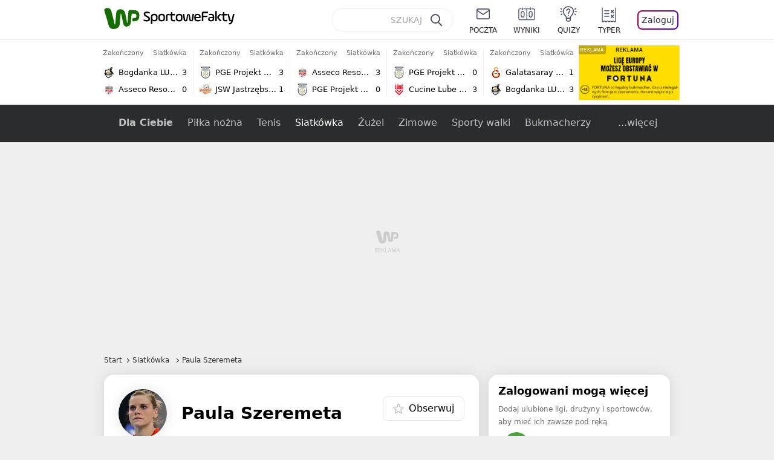

--- FILE ---
content_type: text/html; charset=utf-8
request_url: https://sportowefakty.wp.pl/siatkowka/paula-szeremeta
body_size: 45226
content:
<!doctype html>
<html data-n-head-ssr lang="pl-PL" data-n-head="%7B%22lang%22:%7B%22ssr%22:%22pl-PL%22%7D%7D">
  <head >
    <title>Siatkówka - Paula Szeremeta - aktualne informacje ze świata sportu</title><meta data-n-head="ssr" charset="utf-8"><meta data-n-head="ssr" data-hid="charset" charset="utf-8"><meta data-n-head="ssr" data-hid="viewport" name="viewport" content="width=device-width, initial-scale=1"><meta data-n-head="ssr" data-hid="mobile-web-app-capable" name="mobile-web-app-capable" content="yes"><meta data-n-head="ssr" data-hid="apple-mobile-web-app-title" name="apple-mobile-web-app-title" content="WP SportoweFakty"><meta data-n-head="ssr" data-hid="theme-color" name="theme-color" content="#78a244"><meta data-n-head="ssr" data-hid="author" name="author" content="Wirtualna Polska Media"><meta data-n-head="ssr" data-hid="language" name="language" content="pl"><meta data-n-head="ssr" data-hid="robots" name="robots" content="NOODP"><meta data-n-head="ssr" data-hid="logo" name="logo" content="https://sportowefakty.wpcdn.pl/img/logo_SF.svg"><meta data-n-head="ssr" data-hid="og:image" property="og:image" content="https://sportowefakty.wpcdn.pl/png/social-placeholder/sportowefakty1500.png"><meta data-n-head="ssr" data-hid="og:locale" property="og:locale" content="pl_PL"><meta data-n-head="ssr" data-hid="og:site_name" property="og:site_name" content="sportowefakty.wp.pl"><meta data-n-head="ssr" data-hid="twitter:site" property="twitter:site" content="@SportoweFaktyPL"><meta data-n-head="ssr" data-hid="twitter:domain" property="twitter:domain" content="sportowefakty.wp.pl"><meta data-n-head="ssr" data-hid="FbAppId" property="FbAppId" content="125447380950406"><meta data-n-head="ssr" name="gaf" content="blaepmzm"><meta data-n-head="ssr" property="fb:pages" content="90593452375"><meta data-n-head="ssr" property="fb:pages" content="127034117991"><meta data-n-head="ssr" property="fb:pages" content="122187744459297"><meta data-n-head="ssr" property="fb:pages" content="458344697547048"><meta data-n-head="ssr" property="fb:pages" content="173777076079578"><meta data-n-head="ssr" property="fb:pages" content="359518567477332"><meta data-n-head="ssr" data-hid="msapplication-config" property="msapplication-config" content="none"><meta data-n-head="ssr" name="breakpoints" content="1281"><meta data-n-head="ssr" name="content-width" content="960, 1280"><meta data-n-head="ssr" data-hid="keywords" name="keywords" content="Siatkówka,Paula Szeremeta"><meta data-n-head="ssr" data-hid="og:url" property="og:url" content="https://sportowefakty.wp.pl/siatkowka/paula-szeremeta"><meta data-n-head="ssr" data-hid="twitter:url" property="twitter:url" content="https://sportowefakty.wp.pl/siatkowka/paula-szeremeta"><meta data-n-head="ssr" data-hid="og:type" property="og:type" content="subcategory"><meta data-n-head="ssr" data-hid="description" name="description" content="Siatkówka - Paula Szeremeta - WP SportoweFakty - zawsze bieżące informacje ze świata sportu."><meta data-n-head="ssr" data-hid="og:description" property="og:description" content="Siatkówka - Paula Szeremeta - WP SportoweFakty - zawsze bieżące informacje ze świata sportu."><meta data-n-head="ssr" data-hid="twitter:description" property="twitter:description" content="Siatkówka - Paula Szeremeta - WP SportoweFakty - zawsze bieżące informacje ze świata sportu."><meta data-n-head="ssr" data-hid="og:title" property="og:title" content="Siatkówka - Paula Szeremeta - aktualne informacje ze świata sportu"><link data-n-head="ssr" data-hid="shortcut-icon" rel="shortcut icon" href="https://sportowefakty.wpcdn.pl/png/homescreen/sf-homescreen-60.png"><link data-n-head="ssr" data-hid="apple-touch-icon" rel="apple-touch-icon" href="/app/icons/icon_512x512.5650c8.png" sizes="512x512"><link data-n-head="ssr" rel="manifest" href="/app/manifest.json" data-hid="manifest"><link data-n-head="ssr" data-hid="favicon" rel="icon" sizes="60x60" href="https://sportowefakty.wpcdn.pl/png/homescreen/favicon.ico"><link data-n-head="ssr" data-hid="icon" rel="icon" type="image/png" href="https://sportowefakty.wpcdn.pl/png/homescreen/sf-homescreen-60.png"><link data-n-head="ssr" data-hid="appleicon" rel="apple-touch-icon" href="https://sportowefakty.wpcdn.pl/png/homescreen/sf-homescreen-60.png"><link data-n-head="ssr" data-hid="canonical" rel="canonical" href="https://sportowefakty.wp.pl/siatkowka/paula-szeremeta"><script vmid="headJS">var WP = WP||[];var wp_dot_addparams = {"cview":"tag","ctype":"subcategory","csystem":"sportowefakty","cplatform":"sportowefakty","ciab":"IAB17,IAB-v3-541","bunch":"subcategory","appVer":"v3.15.31","ccategory":"Siatkówka","ctags":"Siatkówka,Paula Szeremeta"};var rekid = 235794;var dot_type = "click";var wp_sn = "sportowefakty";var wp_spa_config = {platform: "desktop",desktop: {dot: {base: "sportowefakty",bunches: {"other":232334,"search":232334,"calendar":235640,"article":235685,"fototemat":235743,"gallery":235743,"category":235786,"subcategory":235794,"quizcategory":235786,"quizindex":235787,"quizone":235787,"tag":235789,"liveblog":235788,"dream_team":237684}}},payload: {dot: {"cview":"tag","ctype":"subcategory","csystem":"sportowefakty","cplatform":"sportowefakty","ciab":"IAB17,IAB-v3-541","bunch":"subcategory","appVer":"v3.15.31","ccategory":"Siatkówka","ctags":"Siatkówka,Paula Szeremeta"}}};wp_spa_config.payload.dot.href = location.href;wp_spa_config.payload.dot.canonical = location.origin + location.pathname;;var wp_fb_id = '933316406876601';var wp_defer_vendors = 'initVendors';var screeningv2 = true;var wp_push_notification_on = true;var wp_consent_logo = "https://v.wpimg.pl/b2dvLnN2TVMFFDpdYUlARkZMbg0-Wj1BFBk-GiFFB1QFHTgXbB5AR0ZMbkE9RAUdCBkrAT0dMXRJGiMJIRwRRANUMQ";var wp_consent_color = "#176c00";var wp_consent_link_color = "#176c00";try{delete window.prebidConfig,window.prebidConfig={name:"desktop-sportowefakty.wp.pl",hb:{units:[{code:"slot3",disabled:!1,bids:[[6,[24947164]],[1,[146872]],[4,[6359709]],[8,[4831,"sportowefakty.wp.pl",100220]],[12,["wirtualn-d.openx.net","538655042"]],[13,["Sportowefakty_DMS_728x90","62652"]],[14,["prebid-eu","XNEdtxheGMSt"]],[7,[1009914,10047]],[11,["268512"]],[15,["19096","285490","1434586",[2,40,41,57]]],[22,["14505674"]],[25,[32048,621557,72833,710]],[16,["8ESGGHFl3wnv7h6Op0zNspWo"]]],mediaTypes:{banner:{sizes:"desktop_billboard_970"}}},{code:"slot5",disabled:!1,bids:[[6,[24947158]],[8,[4831,"sportowefakty.wp.pl",100220]],[14,["prebid-eu","XNEdtxheGMSt"]],[1,[146869]],[15,["19096","285490","1435520",[15,16]]],[4,[6359710]],[13,["desktop_sportowefakty.wp.pl_x5","62652"]],[12,["wirtualn-d.openx.net","538655160"]],[11,["269123"]],[7,[1009915,10047]],[25,[32046,621557,72833,710]],[16,["q6dX4vZcUv1xYB3a0rE93p44"]],[20,[207501,192287]],[1,[1723003],"sigma"]],mediaTypes:{banner:{sizes:"desktop_rectangle"}}},{code:"slot11",disabled:!1,bids:[[8,[4831,"sportowefakty.wp.pl",100220]],[14,["prebid-eu","XNEdtxheGMSt"]],[1,[366616]],[15,["19096","285490","1435522",[15,16]]],[4,[11604145]],[20,[207830,192520]],[11,["269124"]],[7,[1009916,10047]],[25,[51853,621557,72833,710]],[13,["desktop_sportowefakty.wp.pl_x11","62652"]],[16,["q6dX4vZcUv1xYB3a0rE93p44"]]],mediaTypes:{banner:{sizes:"desktop_midtext_680"}}},{code:"slot12",disabled:!1,bids:[[8,[4831,"sportowefakty.wp.pl",100220]],[14,["prebid-eu","XNEdtxheGMSt"]],[1,[366617]],[15,["19096","285490","1435524",[15,16]]],[4,[20612615]],[13,["desktop_sportowefakty.wp.pl_x12","62652"]],[12,["wirtualn-d.openx.net","543852883"]],[11,["279358"]],[7,[1040661,10047]],[25,[51854,621557,72833,710]],[16,["q6dX4vZcUv1xYB3a0rE93p44"]]],mediaTypes:{banner:{sizes:"desktop_midtext_680"}}},{code:"slot13",disabled:!1,bids:[[14,["prebid-eu","XNEdtxheGMSt"]],[1,[366618]],[15,["19096","285490","1435526",[15,16]]],[8,[4831,"sportowefakty.wp.pl",100220]],[4,[20612616]],[13,["desktop_sportowefakty.wp.pl_x13","62652"]],[12,["wirtualn-d.openx.net","543852884"]],[11,["279359"]],[7,[1040662,10047]],[25,[51855,621557,72833,710]],[16,["q6dX4vZcUv1xYB3a0rE93p44"]],[1,[1723003],"sigma"]],mediaTypes:{banner:{sizes:"desktop_midtext_680"}}},{code:"slot14",disabled:!1,bids:[[14,["prebid-eu","XNEdtxheGMSt"]],[1,[366619]],[15,["19096","285490","1435528",[15,16]]],[8,[4831,"sportowefakty.wp.pl",100220]],[4,[20612617]],[13,["desktop_sportowefakty.wp.pl_x14","62652"]],[12,["wirtualn-d.openx.net","543852885"]],[11,["279360"]],[7,[1040663,10047]],[25,[52538,621557,72833,710]],[16,["q6dX4vZcUv1xYB3a0rE93p44"]]],mediaTypes:{banner:{sizes:"desktop_midtext_680"}}},{code:"slot15",disabled:!1,bids:[[1,[506762]],[4,[12923903]],[8,[4831,"sportowefakty.wp.pl",100220]],[14,["prebid-eu","XNEdtxheGMSt"]],[11,["269125"]],[15,["19096","285490","1435530",[2,40,41,57]]],[22,["14505674"]],[25,[52591,621557,72833,710]],[13,["desktop_sportowefakty.wp.pl_x15","62652"]],[16,["8ESGGHFl3wnv7h6Op0zNspWo"]]],mediaTypes:{banner:{sizes:"desktop_billboard_970"}}},{code:"slot16",disabled:!1,bids:[[1,[506763]],[4,[12923906]],[8,[4831,"sportowefakty.wp.pl",100220]],[14,["prebid-eu","XNEdtxheGMSt"]],[15,["19096","285490","1435532",[2,40,41,57]]],[22,["14505674"]],[25,[52684,621557,72833,710]],[11,["757973"]],[16,["8ESGGHFl3wnv7h6Op0zNspWo"]]],mediaTypes:{banner:{sizes:"desktop_billboard_970"}}},{code:"slot17",disabled:!1,bids:[[1,[506764]],[4,[12923909]],[14,["prebid-eu","XNEdtxheGMSt"]],[15,["19096","285490","1435534",[2,40,41,57]]],[22,["14505674"]],[8,[4831,"sportowefakty.wp.pl",100220]],[25,[52685,621557,72833,710]],[11,["757974"]],[13,["desktop_sportowefakty.wp.pl_x17","62652"]],[16,["8ESGGHFl3wnv7h6Op0zNspWo"]]],mediaTypes:{banner:{sizes:"desktop_billboard_970"}}},{code:"slot29",disabled:!1,bids:[[1,[366608]],[4,[12923919]],[8,[4831,"sportowefakty.wp.pl",100220]],[14,["prebid-eu","XNEdtxheGMSt"]],[22,["14505674"]],[11,["279364"]],[16,["q6dX4vZcUv1xYB3a0rE93p44"]],[15,["19096","285490","1610354",[16]]]],mediaTypes:{banner:{sizes:"desktop_midtext_620"}}},{code:"slot32",disabled:!1,mediaTypes:{banner:{sizes:"desktop_midtext_680"}},bids:[[1,[366609]],[4,[12923920]],[8,[4831,"sportowefakty.wp.pl",100220]],[14,["prebid-eu","XNEdtxheGMSt"]],[20,[207829,192520]],[11,["757524"]],[13,["desktop_sportowefakty.wp.pl_x32","62652"]],[16,["q6dX4vZcUv1xYB3a0rE93p44"]],[15,["19096","285490","1610354",[16]]]]},{code:"slot32",restrict:{ctype:["article"]},disabled:!1,mediaTypes:{video:{context:"outstream",playerSize:[640,480],mimes:["video/mp4","video/x-ms-wmv","video/webm","video/3gpp","application/javascript"],protocols:[2,3,5,6,7,8],api:[2],maxduration:30,linearity:1,placement:2,plcmt:4}},bids:[[12,["wirtualn-d.openx.net","540094787"]],[4,[16115860,{skippable:!1,playback_method:"auto_play_sound_off"}]],[25,[42470,1104313,72833,710,{protocol:8}]],[1,[323022,1,0,1]],[20,[207506,192292,!0]],[13,["desktop_outstream","62652",{mimes:["video/mp4","video/x-ms-wmv","video/webm","video/3gpp","application/javascript"],skippable:!0,minduration:5,maxduration:35,startdelay:0,api:[1,2],protocols:[2,3,5,6,7,8],battr:[8,9,13,14,17],linearity:1,placement:3,minbitrate:500,maxbitrate:7e3}]]],renderer:{backupOnly:!0}},{code:"slot33",disabled:!1,bids:[[1,[366623]],[4,[18723729]],[25,[51864,621557,72833,710]],[14,["prebid-eu","XNEdtxheGMSt"]],[8,[4831,"sportowefakty.wp.pl",100220]],[12,["wirtualn-d.openx.net","541010161"]],[13,["desktop_sportowefakty.wp.pl_x33","62652"]],[11,["705430"]],[16,["q6dX4vZcUv1xYB3a0rE93p44"]],[15,["19096","285490","1610354",[16]]]],mediaTypes:{banner:{sizes:"desktop_midtext_680"}}},{code:"slot34",disabled:!1,bids:[[8,[4831,"sportowefakty.wp.pl",100220]],[14,["prebid-eu","XNEdtxheGMSt"]],[1,[146871]],[15,["19096","285490","1435536",[15]]],[4,[6359711]],[13,["desktop_sportowefakty.wp.pl_x34","62652"]],[12,["wirtualn-d.openx.net","538655087"]],[11,["279361"]],[7,[1040664,10047]],[25,[51852,621557,72833,710]],[16,["q6dX4vZcUv1xYB3a0rE93p44"]],[6,[24947158]]],mediaTypes:{banner:{sizes:"desktop_rectangle"}}},{code:"slot37",disabled:!1,bids:[[6,[24947169]],[1,[146870]],[4,[6359712]],[8,[4831,"sportowefakty.wp.pl",100220]],[12,["wirtualn-d.openx.net","538655065"]],[13,["Sportowefakty_DMS_300x600","62652"]],[14,["prebid-eu","XNEdtxheGMSt"]],[11,["269126"]],[15,["19096","285490","1435538",[10,15]]],[22,["14505675"]],[25,[71517,621557,72833,710]],[16,["PQOIKhFvwyJpeC5BI0MHF8y8"]],[21,["926799"]]],mediaTypes:{banner:{sizes:"desktop_halfpage"}}},{code:"slot70",disabled:!1,bids:[[4,[12923910]],[8,[4831,"sportowefakty.wp.pl",100220]],[14,["prebid-eu","XNEdtxheGMSt"]],[7,[1009919,10047]],[11,["269127"]],[15,["19096","285490","1435546",[2,40,41,57]]],[22,["14505674"]],[1,[366602]],[16,["8ESGGHFl3wnv7h6Op0zNspWo"]]],mediaTypes:{banner:{sizes:"desktop_billboard_970"}}},{code:"slot72",disabled:!1,bids:[[4,[12923932]],[14,["prebid-eu","XNEdtxheGMSt"]],[7,[1009920,10047]],[11,["269128"]],[15,["19096","285490","1435548",[15]]],[8,[4831,"sportowefakty.wp.pl",100220]],[1,[366620]],[16,["q6dX4vZcUv1xYB3a0rE93p44"]]],mediaTypes:{banner:{sizes:"desktop_rectangle"}}},{code:"slot79",disabled:!1,bids:[[1,[543325]],[4,[12923961]],[8,[4831,"sportowefakty.wp.pl",100220]],[14,["prebid-eu","XNEdtxheGMSt"]],[7,[1009913,10047]],[11,["269129"]],[15,["19096","285490","1435550",[10,15]]],[22,["14505675"]],[16,["PQOIKhFvwyJpeC5BI0MHF8y8"]]],mediaTypes:{banner:{sizes:"desktop_halfpage"}}},{code:"slot80",disabled:!1,mediaTypes:{native:{title:{required:!0,len:80},image:{required:!0,sizes:[300,150],aspect_ratios:[{ratio_width:2,ratio_height:1,min_width:300,min_height:150}]},sponsoredBy:{required:!1}}},bids:[[8,[4831,"sportowefakty.wp.pl",100220,!0]],[4,[13840660]],[25,[48567,621557,72833,710]],[13,["WP_Desktop_RON_Native","62652"]],[1,[664648]],[14,["prebid-eu","XNEdtxheGMSt"]],[12,["wirtualn-d.openx.net","562877852"]]]},{code:"slot90",restrict:{ctype:["article"]},disabled:!1,bids:[[1,[366593]],[4,[12923913]],[8,[4831,"sportowefakty.wp.pl",100220]],[14,["prebid-eu","XNEdtxheGMSt"]],[15,["19096","285490","1435552",[2,40,41,57]]],[22,["14505674"]],[11,["757975"]],[16,["8ESGGHFl3wnv7h6Op0zNspWo"]]],mediaTypes:{banner:{sizes:"desktop_billboard_970"}}},{code:"slot92",disabled:!1,bids:[[4,[12923953]],[14,["prebid-eu","XNEdtxheGMSt"]],[15,["19096","285490","1435554",[15]]],[8,[4831,"sportowefakty.wp.pl",100220]],[1,[366613]],[11,["757525"]],[16,["q6dX4vZcUv1xYB3a0rE93p44"]]],mediaTypes:{banner:{sizes:"desktop_rectangle"}}},{code:"slot99",disabled:!1,bids:[[1,[543326]],[4,[12923962]],[14,["prebid-eu","XNEdtxheGMSt"]],[15,["19096","285490","1435556",[10,15]]],[22,["14505675"]],[8,[4831,"sportowefakty.wp.pl",100220]],[11,["757951"]],[16,["PQOIKhFvwyJpeC5BI0MHF8y8"]]],mediaTypes:{banner:{sizes:"desktop_halfpage"}}},{code:"slot150",disabled:!1,mediaTypes:{video:{context:"instream",playerSize:[640,480],mimes:["video/mp4","video/x-ms-wmv","video/webm","video/3gpp","application/javascript"],protocols:[2,3,5,6,7,8],api:[2],maxduration:30,linearity:1,placement:1,plcmt:2,startdelay:0}},bids:[[4,[9380980,{skippable:!1,playback_method:"auto_play_sound_off"}]],[22,["13159281",{skippable:!1,playback_method:["auto_play_sound_off"]},"sportowefakty.wp.pl"]],[12,["wirtualn-d.openx.net","540094724"]],[13,["desktop_sportowefakty.wp.pl_x150","62652",{mimes:["video/mp4","video/x-ms-wmv","video/webm","video/3gpp","application/javascript"],skippable:!0,minduration:5,maxduration:30,startdelay:0,api:[1,2],protocols:[2,3,5,6,7,8],battr:[8,9,13,14,17],linearity:1,placement:3,minbitrate:500,maxbitrate:7e3}]],[25,[42470,621557,72833,710,{protocol:8,startDelay:1}]],[15,["19096","285490","1583868",[201],{language:"pl"}]],[11,["452700",[640,480],{mimes:["video/mp4","video/x-ms-wmv","video/webm","video/3gpp","application/javascript"],minduration:0,maxduration:30,protocols:[2,3,5,6,7,8]}]],[1,[219544]],[8,[4831,"sportowefakty.wp.pl",100220,{skip:1,playbackmethod:[6]}]],[1,[2159592],"sigma"]]},{code:"slot35",disabled:!1,bids:[[1,[612713]],[4,[14210527]],[14,["prebid-eu","XNEdtxheGMSt"]],[8,[4831,"sportowefakty.wp.pl",100220]],[7,[1028485,10047]],[11,["312502"]],[15,["19096","285490","1435544",[10,15]]],[22,["14505675"]],[13,["desktop_sportowefakty.wp.pl_x35","62652"]],[25,[54834,621557,72833,710]],[16,["PQOIKhFvwyJpeC5BI0MHF8y8"]]],mediaTypes:{banner:{sizes:"desktop_halfpage"}}},{code:"slot36",disabled:!1,bids:[[1,[612714]],[4,[14210530]],[14,["prebid-eu","XNEdtxheGMSt"]],[8,[4831,"sportowefakty.wp.pl",100220]],[12,["wirtualn-d.openx.net","540402304"]],[25,[67462,621557,72833,710]],[7,[1028484,10047]],[11,["312503"]],[15,["19096","285490","1435540",[10,15]]],[22,["14505675"]],[13,["desktop_sportowefakty.wp.pl_x36","62652"]],[16,["PQOIKhFvwyJpeC5BI0MHF8y8"]],[6,[24947169]],[1,[1723005],"sigma"]],mediaTypes:{banner:{sizes:"desktop_halfpage"}}},{code:"slot63",disabled:!1,bids:[[1,[643032]],[4,[14914416]],[14,["prebid-eu","XNEdtxheGMSt"]],[8,[4831,"sportowefakty.wp.pl",100220]],[12,["wirtualn-d.openx.net","540593398"]],[25,[73943,621557,72833,710]],[7,[1042153,10047]],[15,["19096","285490","1435558",[9]]],[11,["705434"]],[13,["desktop_sportowefakty.wp.pl_x63","62652"]],[16,["Cnwi37o3mAUcpCSJBgjYZJdP"]]],mediaTypes:{banner:{sizes:"desktop_skyscraper"}}},{code:"slot18",disabled:!1,bids:[[22,["14505674"]],[8,[4831,"sportowefakty.wp.pl",100220]],[11,["705427"]],[4,[22385077]],[1,[1148109]],[16,["8ESGGHFl3wnv7h6Op0zNspWo"]],[15,["19096","285490","1583868",[57]]],[14,["prebid-eu","XNEdtxheGMSt"]]],mediaTypes:{banner:{sizes:"desktop_billboard_970"}}},{code:"slot19",disabled:!1,bids:[[22,["14505674"]],[8,[4831,"sportowefakty.wp.pl",100220]],[11,["705428"]],[4,[22385078]],[1,[1148110]],[16,["8ESGGHFl3wnv7h6Op0zNspWo"]],[15,["19096","285490","1583868",[57]]],[14,["prebid-eu","XNEdtxheGMSt"]]],mediaTypes:{banner:{sizes:"desktop_billboard_970"}}},{code:"slot50",disabled:!1,bids:[[22,["14505674"]],[8,[4831,"sportowefakty.wp.pl",100220]],[11,["705431"]],[4,[22385079]],[1,[1148107]],[16,["8ESGGHFl3wnv7h6Op0zNspWo"]],[15,["19096","285490","1583868",[57]]],[14,["prebid-eu","XNEdtxheGMSt"]]],mediaTypes:{banner:{sizes:"desktop_billboard_970"}}},{code:"slot53",disabled:!1,bids:[[22,["14505674"]],[1,[735443]],[4,[17789786]],[11,["429191"]],[12,["wirtualn-d.openx.net","540912914"]],[8,[4831,"sportowefakty.wp.pl",100220]],[14,["prebid-eu","XNEdtxheGMSt"]],[15,["19096","285490","1490670",[2,40,41,57]]],[25,[51879,621557,72833,710]],[16,["8ESGGHFl3wnv7h6Op0zNspWo"]]],mediaTypes:{banner:{sizes:"desktop_contentbox_970"}}},{code:"slot59",disabled:!1,bids:[[22,["14505675"]],[8,[4831,"sportowefakty.wp.pl",100220]],[11,["705433"]],[4,[22385081]],[1,[1148106]],[16,["PQOIKhFvwyJpeC5BI0MHF8y8"]],[15,["19096","285490","1610352",[10]]],[14,["prebid-eu","XNEdtxheGMSt"]]],mediaTypes:{banner:{sizes:"desktop_halfpage"}}},{code:"slot52",disabled:!1,bids:[[8,[4831,"sportowefakty.wp.pl",100220]],[11,["705432"]],[4,[22385080]],[1,[1148108]],[16,["q6dX4vZcUv1xYB3a0rE93p44"]],[15,["19096","285490","1610352",[15]]],[14,["prebid-eu","XNEdtxheGMSt"]]],mediaTypes:{banner:{sizes:"desktop_rectangle"}}},{code:"slot25",disabled:!1,bids:[[4,[18723732]],[25,[51861,621557,72833,710]],[14,["prebid-eu","XNEdtxheGMSt"]],[8,[4831,"sportowefakty.wp.pl",100220]],[12,["wirtualn-d.openx.net","541010171"]],[1,[791072]],[13,["desktop_sportowefakty.wp.pl_x25","62652"]],[11,["705429"]],[16,["q6dX4vZcUv1xYB3a0rE93p44"]],[15,["19096","285490","1610352",[16]]]],mediaTypes:{banner:{sizes:"desktop_midtext_620"}}},{code:"slot81",disabled:!1,bids:[[8,[4831,"sportowefakty.wp.pl",100220,!0]],[4,[18898528]],[13,["WP_Desktop_RON_Native","62652"]],[1,[799126]],[14,["prebid-eu","XNEdtxheGMSt"]],[12,["wirtualn-d.openx.net","562877853"]]],mediaTypes:{native:{title:{required:!0,len:80},image:{required:!0,sizes:[300,150],aspect_ratios:[{ratio_width:2,ratio_height:1,min_width:300,min_height:150}]},sponsoredBy:{required:!1}}}},{code:"slot40",pauseAd:!0,disabled:!1,mediaTypes:{banner:{sizes:"desktop_rectangle"}},bids:[[8,[4831,"sportowefakty.wp.pl",100220]],[1,[842765]],[4,[19695305]],[13,["desktop_sportowefakty.wp.pl_x40","62652"]],[16,["q6dX4vZcUv1xYB3a0rE93p44"]],[14,["prebid-eu","XNEdtxheGMSt"]]]},{code:"slot11",restrict:{ctype:["article"]},disabled:!1,mediaTypes:{video:{context:"outstream",playerSize:[640,480],mimes:["video/mp4","video/x-ms-wmv","video/webm","video/3gpp","application/javascript"],protocols:[2,3,5,6,7,8],api:[2],maxduration:30,linearity:1,placement:2,plcmt:4}},renderer:{backupOnly:!0},bids:[[20,[207507,192293,!0]],[13,["desktop_outstream","62652",{mimes:["video/mp4","video/x-ms-wmv","video/webm","video/3gpp","application/javascript"],skippable:!0,minduration:5,maxduration:35,startdelay:0,api:[1,2],protocols:[2,3,5,6,7,8],battr:[8,9,13,14,17],linearity:1,placement:3,minbitrate:500,maxbitrate:7e3}]]]},{code:"slot67",disabled:!0,mediaTypes:{banner:{sizes:"desktop_banner_300"}},bids:[[8,[4831,"sportowefakty.wp.pl",100220]],[4,[21879787]],[1,[1070086]],[15,["19096","285490","1610352",[19]]],[14,["prebid-eu","XNEdtxheGMSt"]]]},{code:"slot93",disabled:!1,mediaTypes:{banner:{sizes:"desktop_halfpage"}},bids:[[1,[1233184]],[4,[23573144]],[8,[4831,"sportowefakty.wp.pl",100220]],[13,["desktop_sportowefakty.wp.pl_x93","62652"]],[14,["prebid-eu","XNEdtxheGMSt"]],[15,["19096","285490","2239186",[15,10]]],[25,[52542,621557,72833,710]],[12,["wirtualn-d.openx.net","553842253"]],[11,["753215"]],[7,[1009759,10047]],[16,["PQOIKhFvwyJpeC5BI0MHF8y8"]]]},{code:"slot94",disabled:!1,mediaTypes:{banner:{sizes:"desktop_halfpage"}},bids:[[1,[1233185]],[4,[23573145]],[8,[4831,"sportowefakty.wp.pl",100220]],[13,["desktop_sportowefakty.wp.pl_x94","62652"]],[14,["prebid-eu","XNEdtxheGMSt"]],[15,["19096","285490","2239192",[15,10]]],[25,[52543,621557,72833,710]],[12,["wirtualn-d.openx.net","553860865"]],[11,["753216"]],[16,["PQOIKhFvwyJpeC5BI0MHF8y8"]]]},{code:"slot95",disabled:!1,mediaTypes:{banner:{sizes:"desktop_halfpage"}},bids:[[1,[1233183]],[4,[23573146]],[8,[4831,"sportowefakty.wp.pl",100220]],[13,["desktop_sportowefakty.wp.pl_x95","62652"]],[14,["prebid-eu","XNEdtxheGMSt"]],[15,["19096","285490","2239194",[15,10]]],[25,[51961,621557,72833,710]],[12,["wirtualn-d.openx.net","553860756"]],[11,["753217"]],[16,["PQOIKhFvwyJpeC5BI0MHF8y8"]]]},{code:"slot151",disabled:!1,mediaTypes:{video:{context:"instream",playerSize:[640,480],mimes:["video/mp4","video/x-ms-wmv","video/webm","video/3gpp","application/javascript"],protocols:[2,3,5,6,7,8],api:[2],maxduration:16,linearity:1,placement:1,plcmt:2,startdelay:0}},bids:[[4,[9380980,{skippable:!1,playback_method:"auto_play_sound_off"}]],[22,["13159281",{skippable:!1,playback_method:["auto_play_sound_off"]},"sportowefakty.wp.pl"]],[13,["desktop_sportowefakty.wp.pl_x151","62652",{mimes:["video/mp4","video/x-ms-wmv","video/webm","video/3gpp","application/javascript"],skippable:!0,minduration:5,maxduration:16,startdelay:0,api:[1,2],protocols:[2,3,5,6,7,8],battr:[8,9,13,14,17],linearity:1,placement:3,minbitrate:500,maxbitrate:7e3}]],[25,[42470,621557,72833,710,{protocol:8,startDelay:1}]]]},{code:"slot5",restrict:{ctype:["article"]},disabled:!1,mediaTypes:{video:{context:"outstream",playerSize:[640,480],mimes:["video/mp4","video/x-ms-wmv","video/webm","video/3gpp","application/javascript"],protocols:[2,3,5,6,7,8],api:[2],maxduration:30,linearity:1,placement:2,plcmt:4}},bids:[[20,[207498,192284,!0]],[13,["desktop_outstream","62652",{mimes:["video/mp4","video/x-ms-wmv","video/webm","video/3gpp","application/javascript"],skippable:!0,minduration:5,maxduration:35,startdelay:0,api:[1,2],protocols:[2,3,5,6,7,8],battr:[8,9,13,14,17],linearity:1,placement:3,minbitrate:500,maxbitrate:7e3}]]],renderer:{backupOnly:!0}},{code:"slot2",disabled:!1,restrict:{ctype:["index"]},mediaTypes:{banner:{sizes:"desktop_commercialbreak"}},bids:[[25,[106609,621557,72833,710]],[16,["2W1VKQYkOpOWz1JCFlR4YjOQ"]],[15,["19096","285490","1584570",[144]]],[14,["prebid-eu","XNEdtxheGMSt"]],[13,["desktop_sportowefakty.wp.pl_x2","62652"]],[12,["wirtualn-d.openx.net","559805612"]],[11,["1046967"]],[4,[31177807]],[1,[1793052]],[8,[4831,"sportowefakty.wp.pl",100220]],[1,[2007994]]]},{code:"slot61",disabled:!1,mediaTypes:{banner:{sizes:"desktop_rectangle"}},bids:[[8,[4831,"sportowefakty.wp.pl",100220]],[14,["prebid-eu","XNEdtxheGMSt"]],[1,[1832795]],[15,["19096","285490","1435536",[15]]],[11,["1065065"]],[7,[3118823,20]],[25,[89443,621557,72833,710]],[13,["desktop_sportowefakty.wp.pl_x61","62652"]],[16,["q6dX4vZcUv1xYB3a0rE93p44"]]]},{code:"slot521",disabled:!1,mediaTypes:{banner:{sizes:"desktop_rectangle"}},bids:[[8,[4831,"sportowefakty.wp.pl",100220]],[14,["prebid-eu","XNEdtxheGMSt"]],[1,[1832855]],[15,["19096","285490","1435536",[15]]],[11,["1065066"]],[7,[3118824,20]],[25,[62987,621557,72833,710]],[13,["desktop_sportowefakty.wp.pl_x521","62652"]],[16,["q6dX4vZcUv1xYB3a0rE93p45"]]]},{code:"slot522",disabled:!1,mediaTypes:{banner:{sizes:"desktop_rectangle"}},bids:[[8,[4831,"sportowefakty.wp.pl",100220]],[14,["prebid-eu","XNEdtxheGMSt"]],[1,[1832856]],[15,["19096","285490","1435536",[15]]],[11,["1065067"]],[7,[3118825,20]],[25,[71509,621557,72833,710]],[13,["desktop_sportowefakty.wp.pl_x522","62652"]],[16,["q6dX4vZcUv1xYB3a0rE93p46"]]]},{code:"slot523",disabled:!1,mediaTypes:{banner:{sizes:"desktop_rectangle"}},bids:[[8,[4831,"sportowefakty.wp.pl",100220]],[14,["prebid-eu","XNEdtxheGMSt"]],[1,[1833134]],[15,["19096","285490","1435536",[15]]],[11,["1065068"]],[7,[3118826,20]],[25,[71510,621557,72833,710]],[13,["desktop_sportowefakty.wp.pl_x523","62652"]],[16,["q6dX4vZcUv1xYB3a0rE93p47"]]]},{code:"slot524",disabled:!1,mediaTypes:{banner:{sizes:"desktop_rectangle"}},bids:[[8,[4831,"sportowefakty.wp.pl",100220]],[14,["prebid-eu","XNEdtxheGMSt"]],[1,[1833135]],[15,["19096","285490","1435536",[15]]],[11,["1065069"]],[7,[3118827,20]],[25,[71511,621557,72833,710]],[13,["desktop_sportowefakty.wp.pl_x524","62652"]],[16,["q6dX4vZcUv1xYB3a0rE93p48"]]]},{code:"slot525",disabled:!1,mediaTypes:{banner:{sizes:"desktop_rectangle"}},bids:[[8,[4831,"sportowefakty.wp.pl",100220]],[14,["prebid-eu","XNEdtxheGMSt"]],[1,[1833136]],[15,["19096","285490","1435536",[15]]],[11,["1065070"]],[25,[71512,621557,72833,710]],[13,["desktop_sportowefakty.wp.pl_x525","62652"]],[16,["q6dX4vZcUv1xYB3a0rE93p49"]]]},{code:"slot526",disabled:!1,mediaTypes:{banner:{sizes:"desktop_rectangle"}},bids:[[8,[4831,"sportowefakty.wp.pl",100220]],[14,["prebid-eu","XNEdtxheGMSt"]],[1,[1833137]],[15,["19096","285490","1435536",[15]]],[11,["1065071"]],[7,[3118829,20]],[25,[71513,621557,72833,710]],[13,["desktop_sportowefakty.wp.pl_x526","62652"]],[16,["q6dX4vZcUv1xYB3a0rE93p50"]]]},{code:"slot527",disabled:!1,mediaTypes:{banner:{sizes:"desktop_rectangle"}},bids:[[8,[4831,"sportowefakty.wp.pl",100220]],[14,["prebid-eu","XNEdtxheGMSt"]],[1,[1833138]],[15,["19096","285490","1435536",[15]]],[11,["1065072"]],[7,[3118830,20]],[25,[71514,621557,72833,710]],[13,["desktop_sportowefakty.wp.pl_x527","62652"]],[16,["q6dX4vZcUv1xYB3a0rE93p51"]]]},{code:"slot528",disabled:!1,mediaTypes:{banner:{sizes:"desktop_rectangle"}},bids:[[8,[4831,"sportowefakty.wp.pl",100220]],[14,["prebid-eu","XNEdtxheGMSt"]],[1,[1833139]],[15,["19096","285490","1435536",[15]]],[11,["1065073"]],[25,[127981,621557,72833,710]],[13,["desktop_sportowefakty.wp.pl_x528","62652"]],[16,["q6dX4vZcUv1xYB3a0rE93p52"]]]},{code:"slot12",disabled:!1,mediaTypes:{video:{context:"outstream",playerSize:[640,480],mimes:["video/mp4","video/x-ms-wmv","video/webm","video/3gpp","application/javascript"],protocols:[2,3,5,6,7,8],api:[2],maxduration:30,linearity:1,placement:2,plcmt:4}},bids:[[20,[252212,235453,!0]]],renderer:{backupOnly:!0}},{code:"slot13",disabled:!1,mediaTypes:{video:{context:"outstream",playerSize:[640,480],mimes:["video/mp4","video/x-ms-wmv","video/webm","video/3gpp","application/javascript"],protocols:[2,3,5,6,7,8],api:[2],maxduration:30,linearity:1,placement:2,plcmt:4}},bids:[[20,[252213,235454,!0]]],renderer:{backupOnly:!0}},{code:"slot14",disabled:!1,mediaTypes:{video:{context:"outstream",playerSize:[640,480],mimes:["video/mp4","video/x-ms-wmv","video/webm","video/3gpp","application/javascript"],protocols:[2,3,5,6,7,8],api:[2],maxduration:30,linearity:1,placement:2,plcmt:4}},bids:[[20,[252214,235455,!0]]],renderer:{backupOnly:!0}}]},config:{floorprices:{default:{default:.5,slot2:15,slot3:1.5,slot5:{default:1,"640x480":3},slot36:1,slot67:.3,slot150:4,slot151:3,slot32:{default:.5,"640x480":3},slot11:{default:.5,"640x480":3}},xhb:{default:4},outstreamFloor:{default:3,teads:5}},priorities:{xhb:{slot150:{level:15},default:{level:4}}},viewConfig:{index:{default:{auctions:[{id:"default",from:0,dist:0,asap:!0,slots:[3,15,36]},{id:"mid",dist:650,slots:[16,17]},{id:"low",dist:650,slots:[53]}]}},article:{default:{auctions:[{id:"default",from:0,dist:0,asap:!0,slots:[3,5,36,37,63,150,151]},{id:"art1",dist:650,slots:[11,12,13,14,93,94]},{id:"native",dist:750,slots:[80,81]},{id:"art2",dist:650,slots:[35,29,32,33,25,95]},{id:"art3",dist:650,slots:[70,72,79]},{id:"art4",dist:650,slots:[90,92,99]},{id:"low",dist:650,slots:[50,52,53,59]}]}},article_premium:{default:{auctions:[{id:"default",from:0,dist:0,asap:!0,slots:[15,16]},{id:"prem1",dist:650,slots:[17,18,19]},{id:"prem2",dist:650,slots:[25,32,33]},{id:"native",dist:750,slots:[80,81]},{id:"low",dist:650,slots:[53]}]}},gallery:{default:{auctions:[{id:"default",from:0,dist:0,asap:!0,slots:[3,5,37]},{id:"native",dist:750,slots:[80,81]},{id:"gal",dist:650,slots:[29,33]},{id:"low",dist:650,slots:[53]}]}},category:{default:{auctions:[{id:"default",from:0,dist:0,asap:!0,slots:[3,5,36,37]},{id:"cat1",dist:650,slots:[11,12,93,94]},{id:"native",dist:750,slots:[80,81]},{id:"cat2",dist:650,slots:[13,14,61,95]},{id:"cat3",dist:650,slots:[521,522,523]},{id:"cat4",dist:650,slots:[524,525]},{id:"cat5",dist:650,slots:[526,527]}]}},liveblog:{default:{auctions:[{id:"default",from:0,dist:0,asap:!0,slots:[3,36,37,63]},{id:"rel1",dist:650,slots:[5,11,93,94]},{id:"rel2",dist:650,slots:[12,13,14,95]},{id:"kom",dist:650,slots:[25,33]},{id:"low",dist:650,slots:[53]}]}},fototemat:{default:{auctions:[{id:"default",from:0,dist:0,asap:!0,slots:[3,5,34,37,63,150,151]},{id:"native",dist:750,slots:[80,81]},{id:"mid",dist:650,slots:[29,33]},{id:"low",dist:650,slots:[53]}]}},stream:{default:{auctions:[{id:"default",from:0,dist:0,asap:!0,slots:[3,34,37,63,150,151]},{id:"native",dist:650,slots:[80,81]},{id:"stream1",dist:650,slots:[70,72,79]},{id:"stream2",dist:650,slots:[92,99]},{id:"low",dist:650,slots:[50,52,53,59]}]}},subcategory:{default:{auctions:[{id:"default",from:0,dist:0,asap:!0,slots:[3,5,36,37]},{id:"cat2",dist:650,slots:[11,12,93,94]},{id:"cat3",dist:650,slots:[13,14,61,95]},{id:"cat4",dist:650,slots:[521,522,523]},{id:"cat5",dist:650,slots:[524,525]},{id:"cat6",dist:650,slots:[526,527]}]}},calendar:{default:{auctions:[{id:"default",from:0,dist:0,asap:!0,slots:[3,5,36,37,67]},{id:"mid",dist:650,slots:[11,12,13,14,93,94,95]},{id:"low",dist:650,slots:[53]}]}},quizone:{default:{auctions:[{id:"default",from:0,dist:0,asap:!0,slots:[3,36]},{id:"quiz1",dist:650,slots:[5,37]},{id:"quiz2",dist:650,slots:[11,93]},{id:"quiz3",dist:650,slots:[12,94]},{id:"quiz4",dist:650,slots:[13,14,95]},{id:"quiz5",dist:650,slots:[53]}]}},quizindex:{default:{auctions:[{id:"default",from:0,dist:0,asap:!0,slots:[3,36]},{id:"quiz1",dist:650,slots:[5,37]},{id:"quiz2",dist:650,slots:[11,93]},{id:"low",dist:650,slots:[53]}]}},quizcategory:{default:{auctions:[{id:"default",from:0,dist:0,asap:!0,slots:[3,36]},{id:"quiz1",dist:650,slots:[5,37]},{id:"quiz2",dist:650,slots:[11,93]},{id:"low",dist:650,slots:[13,14,95]}]}}},sizeMap:[{desktop_billboard_970:[[970,300],[970,250],[950,300],[750,300],[750,200],[750,100]],desktop_contentbox_970:[[970,600],[980,600],[970,300],[970,250],[750,200],[750,300],[950,300]],desktop_midtext_680:[[300,250],[680,280],[336,280]],desktop_midtext_620:[[300,250],[620,280],[336,280]],desktop_halfpage:[[300,600],[300,250]],desktop_rectangle:[[300,250]],desktop_skyscraper:[[160,600],[120,600]],desktop_banner_300:[[300,100],[300,50]],desktop_commercialbreak:[[750,300],[950,300],[970,300],[750,400],[970,600],[980,600],[1200,600],[1920,870]]}],slotAvailabilityDesktop:[11,12,13,14,93,94,95],bidderLimiterSlotsBlacklist:[80,81,2],asr:{slots:{default:[null],A:[3,5,11,12,13,14,27,36,37,93,94,95],B:[3,5,11,12,13,14,27,36,37,93,94,95]},extraViewability:{time:30,isUsed:!0},hasToHaveBids:!0,bidderAuction:{isUsed:!0,timeOffset:3},noHover:{isUsed:!0,timeout:3}},mex:{slots:[3,5,11,12,13,14,34,32,35,36,37,61,63,93,94,95],initMexRate:.01,winMultiplier:1.3,lossMultiplier:.5,winDampener:.03,lossDampener:.1,resetMexDampAfterCount:5,minimumWinMultiplier:1.1,maximumLossMultiplier:.85,resetMexAfterHours:120,mexSlotsMultipliers:[[[5,11,12,13,14,32,61],150],[[34],75],[[3],220],[[35,36,94],115],[[95],100],[[37,93],130],[[63],100]],lsSuffix:1,initMexRateExternal:.01}},steering:{apd:!0,useAmazon:!0,lazyBidding:!0,useAsr:!0,useMex:!0,useSafeFrame:!0},steeringExternal:{ctypesIntent:{article:["auto_play_sound_off"],fototemat:["auto_play_sound_off"],liveblog:["auto_play_sound_off"],stream:["auto_play_sound_on"]},amznConfig:{pubID:"7ff3fff4-144d-4d39-8cb0-6a68c5c10ab4",units:[{slotID:"slot3",sizes:[[970,250],[728,90]]},{slotID:"slot5",sizes:[[300,250]]},{slotID:"slot11",sizes:[[300,250]]},{slotID:"slot36",sizes:[[300,600]]},{slotID:"slot37",sizes:[[300,600]]},{slotID:"slot63",sizes:[[160,600]]},{slotID:"slot32",sizes:[[300,250]]},{slotID:"slot35",sizes:[[300,600]]},{slotID:"slot93",sizes:[[300,600]]}],disabledGEO:[]},brandSafety:{tagExcld:["koronawirus","pandemia","sars","covid","epidemia"],dpd_war:["ukraina","rosja","wojna","nato","konflikt","onz","inwazja","atak","sankcje","atak","wojsko","federacja"]}},ver:"1.0.1560"}}catch(e){var wp=window.WP||[];wp.push(function(){wp.captureError(e,"prebidConfig")})}!function(e,f){try{f.WP=f.WP||[];f.wp_pvid=(function(){var output='';while(output.length<20){output+=Math.random().toString(16).substr(2);output=output.substr(0,20)}return output})(20);var r,s,c=[["https://sportowefakty","wp","pl/[base64]"].join('.'),["pvid="+f.wp_pvid,(s=e.cookie.match(/(^|;)\s*PWA_adbd\s*=\s*([^;]+)/),"PWA_adbd="+(s?s.pop():"2")),location.search.substring(1),(r=e.referrer,r&&"PWAref="+encodeURIComponent(r.replace(/^https?:\/\//,"")))].filter(Boolean).join("&")].join("/?");e.write('<scr'+'ipt src="'+c+'"><\/scr'+'ipt>')}catch(_){console.error(_)}}(document,window);var map = ['i', 'c', 'e', 'k', 'q', 'j', 'a', 'x', 'v', 'p'];var attrName = 'data-v-class';function register () {if (this.attrs.indexOf('h') === -1) {WP.gaf.registerPlaceholder(this.no, this.node, {fixed: this.attrs.indexOf('f') > -1,sticky: this.attrs.indexOf('s') > -1,durable: this.attrs.indexOf('d') > -1,});}WP.gaf.registerSlot(this.no, this.node.firstElementChild);};function cb (list) {for(var i = 0; i < list.length; i++) {var m = list[i];if (m.target.nodeName === 'DIV' && m.target.attributes[attrName]) {var attrs = m.target.attributes[attrName].value.split('');m.target.removeAttribute(attrName);var number = '';for (var j = 0; j < attrs.length; j++) {var index = map.indexOf(attrs[j]);if (index > -1) {number += index;}};WP.push(register.bind({attrs: attrs, no: parseInt(number), node: m.target}));}}};var appRunning = false;function runApp () {if(!appRunning && !window.disableApp) {appRunning = true;window.runClientApp ? window.runClientApp() : window.readyToRunApp = true;}};var runAppTo = setTimeout(function () {runApp();}, 3000);WP.push(function () {WP.gaf && WP.gaf.loadBunch(rekid, function () {clearTimeout(runAppTo);setTimeout(function () {runApp();}, 100);}, true);});var mo = new MutationObserver(cb);mo.observe(document, {subtree: true,childList: true});</script><script data-hid="wpjslib" vmid="wpjslib" id="wpjslib" crossorigin="true" async src="https://sportowefakty.wp.pl/[base64]" nomodule="true"></script><script data-hid="wpjslib6" vmid="wpjslib6" id="wpjslib6" crossorigin="true" async src="https://sportowefakty.wp.pl/[base64]" type="module"></script><script vmid="ldjson" type="application/ld+json">{"@context":"https://schema.org","name":"Paula Szeremeta","@type":"Person","url":"https://sportowefakty.wp.pl/siatkowka/paula-szeremeta","image":"https://sfwp.wpcdn.pl/tags/54d4b22f422d76_99475867.png"}</script><style data-vue-ssr-id="7e5e7bdb:0 e395335a:0 17eeaf62:0 8fc0166a:0 0fb20483:0 750d3718:0 3de118eb:0 5bf904d4:0 4ad02478:0 a32b6dfc:0 0fe7e92e:0 4150a6ec:0 506621d8:0 5bcfcdb5:0 abf99dfa:0 2db366a9:0 588d4e2d:0 a1a04ef0:0 5f9e102c:0 847727f0:0 85fa2484:0 753b33a8:0 78eaf245:0 86b903b0:0 2ca0491e:0 0b17d5e8:0 2b320fb3:0 ce714530:0 4cef8c52:0">/*! modern-normalize v1.1.0 | MIT License | https://github.com/sindresorhus/modern-normalize */*,:after,:before{box-sizing:border-box}html{-moz-tab-size:4;-o-tab-size:4;tab-size:4;line-height:1.15;-webkit-text-size-adjust:100%}body{margin:0;font-family:system-ui,-apple-system,Segoe UI,Roboto,Ubuntu,Cantarell,Noto Sans,sans-serif,"Segoe UI",Helvetica,Arial,"Apple Color Emoji","Segoe UI Emoji"}hr{height:0;color:inherit}abbr[title]{-webkit-text-decoration:underline dotted;text-decoration:underline dotted}b,strong{font-weight:bolder}code,kbd,pre,samp{font-family:ui-monospace,SFMono-Regular,Consolas,"Liberation Mono",Menlo,monospace;font-size:1em}small{font-size:80%}sub,sup{font-size:75%;line-height:0;position:relative;vertical-align:baseline}sub{bottom:-.25em}sup{top:-.5em}table{text-indent:0;border-color:inherit}button,input,optgroup,select,textarea{font-family:inherit;font-size:100%;line-height:1.15;margin:0}button,select{text-transform:none}[type=button],[type=reset],[type=submit],button{-webkit-appearance:button}::-moz-focus-inner{border-style:none;padding:0}:-moz-focusring{outline:1px dotted ButtonText}:-moz-ui-invalid{box-shadow:none}legend{padding:0}progress{vertical-align:baseline}::-webkit-inner-spin-button,::-webkit-outer-spin-button{height:auto}[type=search]{-webkit-appearance:textfield;outline-offset:-2px}::-webkit-search-decoration{-webkit-appearance:none}::-webkit-file-upload-button{-webkit-appearance:button;font:inherit}summary{display:list-item}:root{--color-primary:#78a244;--color-root-primary:#78a244;--color-light:#49a431;--color-root-light:#49a431;--color-lightest:#f0f7ee;--color-root-lightest:#f0f7ee;--color-dark:#176c00;--color-root-dark:#176c00}.palette-339{--color-primary:#78a244;--color-light:#49a431;--color-lightest:#f3f9eb;--color-dark:#176c00}.palette-343{--color-primary:#4b90f6;--color-light:#4b90f6;--color-lightest:#eef5ff;--color-dark:#185ec7}.palette-357{--color-primary:#008a48;--color-light:#01c467;--color-lightest:#eef8f3;--color-dark:#037940}.palette-340{--color-primary:#eb840b;--color-dark:#eb840b;--color-light:#f92;--color-lightest:#fff6ec}.palette-342{--color-primary:#5867b4;--color-dark:#197bbb;--color-light:#5867b4;--color-lightest:#f4f6ff}.palette-354{--color-primary:#844ca9;--color-dark:#542c65;--color-light:#844ca9;--color-lightest:#f5f0f8}.palette-341{--color-primary:#524533;--color-light:#695a45;--color-lightest:#fbf5f0;--color-dark:#433625}.palette-446,.palette-454{--color-primary:#5d6c71;--color-light:#78858a;--color-dark:#414e52;--color-lightest:#e0d6d6}.palette-17958{--color-primary:#de4529;--color-light:#e8593f;--color-lightest:#fbf1f0;--color-dark:#d82403}.palette-33868{--color-primary:#af3333;--color-light:#a34848;--color-lightest:#faf1f1;--color-dark:#860c0c}.palette-53297{--color-primary:#ffd850;--color-light:#f0d67d;--color-dark:#ffc500}.palette-53079{--color-primary:#5f5b98;--color-light:#736fa6;--color-dark:#454273}.palette-358{--color-primary:#385ebd;--color-light:#5672ba;--color-dark:#173787}.palette-extra{--color-primary:#bf2345;--color-light:#bf2345;--color-dark:#8a1730}.palette-99{--color-primary:#f6c000;--color-light:#e7cb6f;--color-lightest:#fff8e0;--color-dark:#b28f10}body,html{margin:0}.desktop{font-size:16px}a{color:unset;text-decoration:none}input[type=search]::-webkit-search-cancel-button,input[type=search]::-webkit-search-decoration,input[type=search]::-webkit-search-results-button,input[type=search]::-webkit-search-results-decoration{-webkit-appearance:none}.focus-visible,:focus,:focus-visible,input,textarea{border:0;outline:0}ul{list-style:none}ol,ul{padding:0;margin:0}iframe{border:0}blockquote,figure,h1,h2,h3{margin:0}body{font-family:"Roboto",-apple-system,system-ui,Segoe UI,Roboto,Ubuntu,Cantarell,Noto Sans,sans-serif,"Segoe UI";color:#000;overflow-x:hidden;background-color:#efefef}.app-container.desktop{position:relative}.app-container.desktop,.app-container.mobile{display:flex;flex-direction:column;min-height:100vh}.app-container.mobile{background-color:#efefef;max-width:740px;margin:0 auto;box-shadow:12px 0 15px -4px rgba(31,73,125,.1),-12px 0 8px -4px rgba(31,73,125,.1);z-index:1}.go-arrow:after,.mainbutton--next:after{transform:rotate(45deg)}.back-arrow:before,.go-arrow:after,.mainbutton--next:after,.mainbutton--prev:before{content:"";position:relative;top:-1px;display:inline-block;width:7px;height:7px;border-top:1px solid #000;border-right:1px solid #000;box-sizing:content-box}.back-arrow:before,.mainbutton--prev:before{transform:rotate(225deg)}.layout-box{position:relative}.sticky-wrapper{position:-webkit-sticky;position:sticky;top:16px;z-index:2}@media(max-width:1280px){.sticky-wrapper{position:static;z-index:auto}}.mobile .layout-box{background-color:#fff;padding:16px;margin-bottom:16px}.mobile .layout-box--mobile{box-shadow:0 0 15px rgba(0,0,0,.12);border-radius:16px}.desktop .layout-content{position:relative;margin-left:auto;margin-right:auto;padding-left:12px;padding-right:12px;width:1280px}@media(max-width:1280px){.desktop .layout-content{width:960px}}.desktop .layout-grid{flex-wrap:wrap;margin-bottom:24px}.desktop .layout-col-break-wrapper,.desktop .layout-grid{display:flex;justify-content:space-between;align-items:stretch}.desktop .layout-col-break-wrapper{position:relative;flex-basis:940px;max-width:940px}@media(max-width:1280px){.desktop .layout-col-break-wrapper{align-items:normal;justify-content:flex-start;flex-basis:620px;max-width:620px;flex-direction:column}}.desktop .layout-col-left+.layout-col-break-wrapper{flex-basis:936px;max-width:936px}@media(max-width:1280px){.desktop .layout-col-left+.layout-col-break-wrapper{flex-basis:620px;max-width:620px}}.desktop .layout-col-wide{justify-content:flex-start;flex-basis:940px;max-width:940px;flex-direction:column}@media(max-width:1280px){.desktop .layout-col-wide{flex-basis:620px;max-width:620px}}.desktop .layout-col-left{flex-basis:304px;max-width:304px;position:relative}@media(max-width:1280px){.desktop .layout-col-left{flex-basis:auto;max-width:none;min-width:304px;z-index:2}}.desktop .layout-col-center{flex-basis:620px;max-width:620px;position:relative}@media(max-width:1280px){.desktop .layout-col-center{flex-basis:auto;max-width:none;min-width:620px}}.desktop .layout-col-right{display:flex;flex-direction:column;flex-basis:300px;max-width:300px;position:relative}.desktop .layout-full{width:100%;max-width:100%}.desktop .layout-full.layout-box{width:1280px;max-width:1280px;margin-left:-12px}@media(max-width:1280px){.desktop .layout-full.layout-box{width:960px;max-width:960px}}.desktop .layout-box{background-color:#fff;padding:16px;margin-bottom:24px;border-radius:16px;box-shadow:0 0 24px rgba(0,0,0,.1)}.desktop .layout-col-center .layout-box,.desktop .layout-col-wide .layout-box{padding:24px}.desktop .layout-col-center>.layout-box:last-child,.desktop .layout-col-center>div:last-child .layout-box:last-child,.desktop .layout-col-wide>.layout-box:last-child,.desktop .layout-col-wide>div:last-child .layout-box:last-child{margin-bottom:0}.desktop .layout-box--faded{background-color:#f6f6f6}.mainbutton{display:table;margin:0 auto;border-radius:8px;padding:8px 16px;border:1px solid #49a431;border:1px solid var(--color-root-light);background-color:#fff;cursor:pointer;-webkit-user-select:none;-moz-user-select:none;-ms-user-select:none;user-select:none}.mainbutton:hover{background-color:#49a431;background-color:var(--color-root-light);color:#fff}.mainbutton:hover:after,.mainbutton:hover:before{border-color:#fff}.mainbutton:active{position:relative;top:1px}.mainbutton--inverted{background-color:#49a431;background-color:var(--color-root-light);color:#fff}.mainbutton--inverted:after,.mainbutton--inverted:before{border-color:#fff}.mainbutton--inverted:hover{background-color:#176c00;background-color:var(--color-root-dark)}.mainbutton--ghost{background-color:transparent;border-color:#bcc4d4;font-weight:700}.mainbutton--ghost:hover{background-color:#bcc4d4;color:#fff}.mainbutton--ghost:hover:after,.mainbutton--ghost:hover:before{border-color:#fff}.mainbutton--black{background-color:#1b1c22;border-color:#1b1c22;font-weight:700;color:#fff}.mainbutton--black:hover{background-color:#fff;color:#1b1c22}.mainbutton--black:hover:after,.mainbutton--black:hover:before{border-color:#1b1c22}.mainbutton--next:after{margin-left:3px}.mainbutton--prev:before{margin-right:3px}.mainbutton--disabled{pointer-events:none;opacity:.5}.desktop .mainbutton{font-size:16px}.live-dot{display:inline-block;background-color:#ce1e13;width:8px;height:8px;border:1px solid #eba5a1;border-radius:50%;-webkit-animation:pulse 1s cubic-bezier(.29,0,0,1) infinite;animation:pulse 1s cubic-bezier(.29,0,0,1) infinite;-webkit-animation-delay:4s;animation-delay:4s}@-webkit-keyframes pulse{1%{opacity:.3}to{opacity:1}}@keyframes pulse{1%{opacity:.3}to{opacity:1}}.divider{height:1px;width:100%;background-color:#efefef}.layout-box-title{display:block;font-weight:700}.layout-box-title--green{color:#176c00;color:var(--color-root-dark)}.desktop .layout-box-title{font-size:18px;margin-bottom:24px}.layout-box-subtitle{font-weight:700;color:#176c00;color:var(--color-root-dark)}.desktop .layout-box-subtitle{font-size:16px;margin-bottom:16px}.page-title{display:block;font-weight:700;text-transform:uppercase}.desktop .page-title{font-size:28px;line-height:40px;margin:0 0 24px}[data-tooltip]:not([data-tooltip=""]){position:relative}[data-tooltip]:not([data-tooltip=""]):after{content:attr(data-tooltip);position:absolute;display:none;top:-44px;left:50%;transform:translateX(-50%);z-index:200;background:#4b4b4b;white-space:nowrap;color:#fff;font-size:12px;line-height:16px;padding:10px 12px;border-radius:8px;font-weight:400;box-shadow:0 6px 12px rgba(0,0,0,.2)}[data-tooltip]:not([data-tooltip=""]):before{content:"";display:none;position:absolute;left:50%;top:-9px;transform:translateX(-50%);width:0;height:0;border-left:10px solid transparent;border-right:10px solid transparent;border-top:9px solid #4b4b4b}[data-tooltip]:not([data-tooltip=""]):hover:after,[data-tooltip]:not([data-tooltip=""]):hover:before,[data-tooltip]:not([data-tooltip=""]):not(:hover).show-tooltip:after,[data-tooltip]:not([data-tooltip=""]):not(:hover).show-tooltip:before{display:block}
.nuxt-progress{position:fixed;top:0;left:0;right:0;height:2px;width:0;opacity:1;transition:width .1s,opacity .4s;background-color:#000;z-index:999999}.nuxt-progress.nuxt-progress-notransition{transition:none}.nuxt-progress-failed{background-color:red}
.main[data-v-4cd97a4e]{padding-top:24px;flex:1;background-color:#efefef;border-radius:8px 8px 0 0}header[data-v-4cd97a4e]{position:relative;background-color:#fff}.menu-opened[data-v-4cd97a4e]{z-index:400}footer[data-v-4cd97a4e]{background-color:#fff;box-shadow:0 0 24px rgba(0,0,0,.1)}
.bUeBnVL{background:url(https://v.wpimg.pl/ZXJfd3AudTkrBBIAbg54LGhcRlAxHQUrPgJGH2MAeGJoSQ1eIBI_K2UHAEVuBTY5KQMMXC0RPyoVERQdMgM9ejc) 50% no-repeat transparent;background-size:43px;padding-top:15px;padding-bottom:15px;box-sizing:content-box}.layout-box.layout-full .bUeBnVL{background-clip:content-box}.xgofymU{padding-top:0;padding-bottom:0;margin:15px auto}.rsoCPoi{z-index:310}.layout-box+div>.bUeBnVL{margin-top:-16px}.desktop .layout-box:not(.layout-full) .bUeBnVL{margin-left:-24px;margin-right:-24px}.nvUpsDw{min-height:50px}.ogDBYAi{min-height:200px}.rQZjUfP{min-height:250px}.hxBQTgo{min-height:300px}.jKbXuga{min-height:600px}.fiGXZGm{min-width:300px;width:300px}.fiGXZGm,.wCRGbhg{margin-left:auto;margin-right:auto}.wCRGbhg{min-width:320px;width:320px}
.layout-content[data-v-34ccbed4]{height:65px;display:flex;align-items:center}.logo-container[data-v-34ccbed4]{display:flex;flex:1}.logo[data-v-34ccbed4]{width:59px;height:35px}.name[data-v-34ccbed4]{width:152px;height:24px;margin-top:4px;margin-left:6px}.header-nav[data-v-34ccbed4],.item[data-v-34ccbed4]{display:flex}.item[data-v-34ccbed4]{align-items:center;flex-direction:column;justify-content:space-between;font-size:12px;text-transform:uppercase;height:48px;box-sizing:content-box;color:#22242d;cursor:pointer}.item[data-v-34ccbed4],.item--login[data-v-34ccbed4]{margin-left:27px}.link[data-v-34ccbed4]:hover{color:var(--color-root-light)}.betting-button[data-v-34ccbed4]{background-color:transparent;border:0;padding:0}
.search-container[data-v-29a06207]{display:flex;width:286px;margin-left:32px;border:1px solid #efefef;height:38px;border-radius:16px;align-items:center;padding:0 16px;position:relative}@media(max-width:1280px){.search-container[data-v-29a06207]{width:200px;min-width:200px}.search-container .search-input[data-v-29a06207]{width:100%}}.search-input[data-v-29a06207]{padding-top:2px;line-height:16px;font-size:14px;color:#000;flex:1;padding-right:10px;background-color:unset;border:0!important;outline:0!important}.search-input[data-v-29a06207]::-moz-placeholder{-moz-transition:opacity .2s cubic-bezier(.215,.61,.355,1);transition:opacity .2s cubic-bezier(.215,.61,.355,1);text-align:right;color:#a7a5a5}.search-input[data-v-29a06207]:-ms-input-placeholder{-ms-transition:opacity .2s cubic-bezier(.215,.61,.355,1);transition:opacity .2s cubic-bezier(.215,.61,.355,1);text-align:right;color:#a7a5a5}.search-input[data-v-29a06207]::placeholder{transition:opacity .2s cubic-bezier(.215,.61,.355,1);text-align:right;color:#a7a5a5}.search-icon[data-v-29a06207]{height:20px;width:20px;position:relative}.search-icon[data-v-29a06207]:before{transition:border-color .2s cubic-bezier(.215,.61,.355,1);content:"";height:16px;width:16px;display:block;border:2px solid #4d5167;border-radius:50%}.search-icon[data-v-29a06207]:after{transition:background-color .2s cubic-bezier(.215,.61,.355,1);content:"";height:2px;width:8px;background-color:#4d5167;display:block;transform:rotate(45deg);position:absolute;right:0}.search-input[data-v-29a06207]:focus::-moz-placeholder{opacity:0}.search-input[data-v-29a06207]:focus:-ms-input-placeholder{opacity:0}.search-input[data-v-29a06207]:focus::placeholder{opacity:0}.search-input:focus+.search-icon[data-v-29a06207]:before{border-color:var(--color-root-light)}.search-input:focus+.search-icon[data-v-29a06207]:after{background-color:var(--color-root-light)}
.container[data-v-32de6c9d]{cursor:default;text-transform:none}.button-container[data-v-32de6c9d],.container[data-v-32de6c9d]{height:100%;position:relative;display:flex;align-items:center}.button-container[data-v-32de6c9d]{flex-direction:column;justify-content:space-between;cursor:pointer;-webkit-user-select:none;-moz-user-select:none;-ms-user-select:none;user-select:none}.dropdown[data-v-32de6c9d]{position:absolute;top:58px;right:0;z-index:400;background-color:#fff;border-radius:8px;box-shadow:0 0 10px 0 rgba(0,0,0,.2);color:#000;min-width:288px;padding-bottom:24px}.dropdown-item-user[data-v-32de6c9d]{display:flex;margin:16px;cursor:pointer}.dropdown-item[data-v-32de6c9d]{display:flex;align-items:center;padding:0 16px;height:44px;cursor:pointer;color:#2f3241}.dropdown-item[data-v-32de6c9d]:hover{color:var(--color-light)}.name[data-v-32de6c9d]{text-align:center;white-space:nowrap;text-transform:uppercase}.heading[data-v-32de6c9d]{border-top:2px solid #e5e5e5;padding:16px 16px 8px;color:#8e97af;font-size:14px;font-style:normal;font-weight:700;line-height:20px}.heading[data-v-32de6c9d]:not(:first-child){margin-top:16px}.dropdown-avatar-container[data-v-32de6c9d],.header-avatar-container[data-v-32de6c9d]{display:flex;align-items:center;justify-content:center;border-radius:50%;border:2px solid transparent;background:linear-gradient(90deg,#fff,#fff),linear-gradient(135deg,#9b0238,#4404ae);background-clip:padding-box,border-box;background-origin:padding-box,border-box;position:relative}.dropdown-avatar-container[data-v-32de6c9d]{width:44px;height:44px;border-radius:22px;margin-right:16px;border-width:3px}.header-avatar-container[data-v-32de6c9d]{width:25px;height:25px}.avatar-img[data-v-32de6c9d]{width:23px;height:23px;border-radius:50%}.meatballs[data-v-32de6c9d]{position:absolute;width:11px;height:11px;background:linear-gradient(135deg,#9b0238,#4404ae);border-radius:50%;display:flex;align-items:center;justify-content:center;right:-4px;bottom:-2px}.meatballs div[data-v-32de6c9d]{background:#fff;width:2px;height:2px;border-radius:50%}.meatballs div[data-v-32de6c9d]:not(:first-child){margin-left:1px}.dropdown-avatar[data-v-32de6c9d]{border-radius:50%;width:38px;height:38px}.user-data[data-v-32de6c9d]{height:44px;display:flex;flex-direction:column;justify-content:space-between}.user-name[data-v-32de6c9d]{font-size:16px;font-weight:700;white-space:nowrap;line-height:19px}.user-mail[data-v-32de6c9d]{font-size:14px;color:#b2b0b0;white-space:nowrap}.icon-container[data-v-32de6c9d]{width:22px;height:22px;margin:0 18px 0 0}.item-name[data-v-32de6c9d]{display:flex;align-items:center;font-size:16px}.onelogin-container[data-v-32de6c9d]{width:32px;height:32px;margin:-5px 0 -5px 8px}.icon-external[data-v-32de6c9d]{align-self:flex-start;margin:2px 4px}.login-button[data-v-32de6c9d]{display:flex;width:68px;height:32px;justify-content:center;align-items:center;border-radius:8px;color:#2f3241;font-size:14px;cursor:pointer;border:2px solid transparent;background:linear-gradient(90deg,#fff,#fff),linear-gradient(135deg,#9b0238,#4404ae);background-clip:padding-box,border-box;background-origin:padding-box,border-box;line-height:1;margin-right:-14px}.login-button[data-v-32de6c9d]:active,.login-button[data-v-32de6c9d]:hover{background:linear-gradient(90deg,#fdfefe,#f4f5f8),linear-gradient(135deg,#9b0238,#4404ae);background-clip:padding-box,border-box}.login-button[data-v-32de6c9d]:focus{background:linear-gradient(90deg,#fff,#fff),linear-gradient(135deg,rgba(228,75,167,.6),rgba(228,75,167,.6));background-clip:padding-box,border-box}
.desktop .layout-content[data-v-49c58370],.livescore-header-mobile .layout-content[data-v-49c58370]{display:grid;grid-auto-flow:column;height:107px;padding:16px 0}.desktop .layout-content[data-v-49c58370]{grid-auto-columns:minmax(0,1fr)}.livescore-header-mobile .layout-content[data-v-49c58370]{width:-webkit-max-content;width:-moz-max-content;width:max-content;padding:8px}.results[data-v-49c58370]{display:flex;align-items:center;justify-content:center;position:relative}.desktop .mainbutton[data-v-49c58370]{white-space:nowrap;font-size:14px;height:38px;padding:10px 16px}@media(max-width:1280px){.desktop .mainbutton[data-v-49c58370]{padding:10px 8px;font-size:13px}}
.desktop .mkveoXR{position:absolute;height:100%;background-color:#fff;display:flex;align-items:center;justify-content:center;z-index:4;max-width:185px;margin:0 auto}@media(max-width:1280px){.desktop .mkveoXR{transform:scale(.9)}}.desktop .mkveoXR *{z-index:1}.mobile .mkveoXR a{display:block}.mobile .mkveoXR:has(a)+.livescore-item{margin-left:8px}
.item[data-v-31e09fc0]{display:flex;position:relative}.item-title[data-v-31e09fc0]{flex-direction:row}.item-title[data-v-31e09fc0],.team[data-v-31e09fc0]{display:flex;align-items:center}.team[data-v-31e09fc0]{height:20px}.team--winner[data-v-31e09fc0]{font-weight:700}.team-name[data-v-31e09fc0]{flex:1;white-space:nowrap;margin-right:4px;text-align:left}.sport-name[data-v-31e09fc0],.team-name[data-v-31e09fc0]{text-overflow:ellipsis;overflow:hidden}.sport-name[data-v-31e09fc0],.status--finished[data-v-31e09fc0]{color:#6c6c6c}.status--started[data-v-31e09fc0]{color:#ce1e13}.sport-icon[data-v-31e09fc0]{flex-shrink:0;display:flex;justify-content:center;align-items:center;margin-right:6px;width:20px;height:20px;background:var(--color-light);border-radius:10px}.sport-icon svg[data-v-31e09fc0]{fill:#fff;stroke:#fff}.team-logo[data-v-31e09fc0]{margin-right:6px;display:flex;align-items:center}.team-logo--rounded[data-v-31e09fc0]{border-radius:50%;overflow:hidden}nav .item[data-v-31e09fc0]{flex-direction:row;border-right:0;padding:5px 8px 5px 0;min-height:58px}nav .item-header[data-v-31e09fc0]{position:relative;display:flex;align-items:center;justify-content:center;width:78px;min-width:78px;font-size:13px;padding-right:6px;text-align:center}nav .item-header[data-v-31e09fc0]:after{content:"";position:absolute;right:0;display:block;height:40px;width:1px;background-color:#efefef}nav .item-body[data-v-31e09fc0],nav .item-title[data-v-31e09fc0]{flex-grow:1;margin-left:8px;font-size:14px}nav .item-title[data-v-31e09fc0]{padding-right:10px}nav .team+.team[data-v-31e09fc0]{margin-top:8px}nav .team-name[data-v-31e09fc0]{width:200px}nav .team-score[data-v-31e09fc0]{font-size:15px}nav .status--scheduled[data-v-31e09fc0]{padding:0 8px}nav .status--finished[data-v-31e09fc0]{font-size:12px}nav .sport-name[data-v-31e09fc0]{display:none}.desktop .item[data-v-31e09fc0]{padding:0 16px;border-right:1px solid #efefef;flex-direction:column}.desktop .item[data-v-31e09fc0]:hover:after{content:"";position:absolute;left:0;right:0;top:0;bottom:0;background:hsla(0,0%,100%,.82)}.desktop .item:hover .item-hoverbutton[data-v-31e09fc0]{transform:translateY(-20px);opacity:1}@media(max-width:1280px){.desktop .item[data-v-31e09fc0]{padding:0 10px}}.desktop .item-hoverbutton[data-v-31e09fc0]{position:absolute;bottom:0;left:0;right:0;top:auto;height:38px;opacity:0;background-color:#eaf5e7;border:1px solid var(--color-root-light);font-weight:500;font-size:14px;line-height:20px;z-index:2;color:#000;transition:transform .2s cubic-bezier(.215,.61,.355,1)}.desktop .item-hoverbutton[data-v-31e09fc0]:after{margin-left:4px;border-color:#000}.desktop .item-header[data-v-31e09fc0]{display:flex;justify-content:space-between;white-space:nowrap;font-size:11px;margin-bottom:8px}.desktop .item-body[data-v-31e09fc0],.desktop .item-title[data-v-31e09fc0]{font-size:13px}.desktop .item-title[data-v-31e09fc0]{height:100%;margin-top:8px;justify-content:center}.desktop .status--scheduled[data-v-31e09fc0]{font-weight:700}.desktop .team[data-v-31e09fc0]{margin-top:8px}.desktop .sport-icon[data-v-31e09fc0]{margin-right:12px}.livescore-header-mobile .item[data-v-31e09fc0]{background-color:#fff;border-radius:8px;padding:6px 9px;margin-right:8px;border-right:1px solid #efefef;flex-direction:column;width:204px}.livescore-header-mobile .item-header[data-v-31e09fc0]{display:flex;justify-content:space-between;white-space:nowrap;font-size:10px;margin:0 4px 8px}.livescore-header-mobile .item-body[data-v-31e09fc0],.livescore-header-mobile .item-title[data-v-31e09fc0]{font-size:13px}.livescore-header-mobile .item-title[data-v-31e09fc0]{height:100%;justify-content:center}.livescore-header-mobile .status--scheduled[data-v-31e09fc0]{font-weight:700}.livescore-header-mobile .team[data-v-31e09fc0]{margin-top:8px}.livescore-header-mobile .sport-icon[data-v-31e09fc0]{margin-right:12px}.livescore-header-mobile .sport-name[data-v-31e09fc0]{color:var(--color-root-light);font-weight:500}
.sprite-container[data-v-15522456]{height:0;width:0;position:absolute;visibility:hidden}
.menu-container[data-v-bb96dee8]{background-color:#2b2c2d}.layout-content[data-v-bb96dee8]{display:flex;position:relative}.sections[data-v-bb96dee8]{display:flex;height:62px;flex-wrap:wrap;overflow:hidden}.item[data-v-bb96dee8]{white-space:nowrap;text-align:center;height:62px;flex:0;padding:21px 12px;color:hsla(0,0%,100%,.7)}.item[data-v-bb96dee8]:first-child{padding-left:24px;font-weight:700}.more[data-v-bb96dee8]{padding:21px;text-align:right;cursor:default;color:hsla(0,0%,100%,.7)}.item.active[data-v-bb96dee8],.item.highlighted[data-v-bb96dee8],.item.nuxt-link-active[data-v-bb96dee8],.item[data-v-bb96dee8]:hover,.more.active[data-v-bb96dee8],.more[data-v-bb96dee8]:hover{color:#fff}.item.highlighted[data-v-bb96dee8]{font-weight:700}
.container[data-v-68a7bc28]{position:absolute;width:1260px;padding:0 16px;margin-top:0;top:62px;left:0;font-size:16px;z-index:1}.content[data-v-68a7bc28]{transition:height .2s cubic-bezier(.215,.61,.355,1);background-color:#fff;height:0;border-bottom-left-radius:16px;border-bottom-right-radius:16px;overflow:hidden;border-top:none}.content--expanded[data-v-68a7bc28]{height:unset;border-top:1px solid #efefef;padding:16px 8px}.items[data-v-68a7bc28]{display:flex;flex-flow:row wrap;align-content:baseline}.item[data-v-68a7bc28]{display:block;padding:12px 16px;width:202px;line-height:20px;overflow:hidden;white-space:nowrap;text-overflow:ellipsis;cursor:pointer;border-right:1px solid #efefef}.item[data-v-68a7bc28]:hover{color:var(--color-root-light)}.item[data-v-68a7bc28]:nth-child(6n){border-right:none}@media(max-width:1280px){.container[data-v-68a7bc28]{width:950px}.item[data-v-68a7bc28]{width:224px}.item[data-v-68a7bc28]:nth-child(6n){border-right:1px solid #efefef}.item[data-v-68a7bc28]:nth-child(4n){border-right:none}}.items--extra[data-v-68a7bc28]{background:#efefef;margin:16px -8px -16px;padding:4px 8px}.items--extra .item[data-v-68a7bc28]{border-right:none;width:unset;margin-right:32px}
.list[data-v-c57ccf70]{display:flex;white-space:nowrap;overflow:hidden;text-overflow:ellipsis}.breadcrumb[data-v-c57ccf70]{display:inline}.breadcrumb[data-v-c57ccf70]:hover{text-decoration:underline}.breadcrumb[data-v-c57ccf70]:after{border-color:#333;width:4px;height:4px;margin:0 6px}.breadcrumb[data-v-c57ccf70]:last-child{overflow:hidden;white-space:nowrap;text-overflow:ellipsis;cursor:default}.breadcrumb[data-v-c57ccf70]:last-child:hover{text-decoration:none}.breadcrumb[data-v-c57ccf70]:last-child:after{content:normal}.breadcrumb h1[data-v-c57ccf70]{font-weight:400;display:inline;font-size:unset}.desktop .layout-content[data-v-c57ccf70]{font-size:12px;color:#333;padding:0 0 16px}.desktop .list[data-v-c57ccf70]{height:14px}.mobile .list[data-v-c57ccf70]{height:11px}
.top-element[data-v-a2c3a434]{position:relative;flex-shrink:0;display:flex;align-items:center;justify-content:center;margin-right:12px;width:54px;height:54px;background-color:#fff;border-radius:50%;cursor:pointer;box-shadow:0 0 2px rgba(0,0,0,.1);z-index:1}.top-element[data-v-a2c3a434]:hover:after,.top-element:hover img[data-v-a2c3a434]{transform:scale(1.2)}.top-element[data-v-a2c3a434]:after{content:"";position:absolute;width:54px;height:54px;background-color:#fff;border-radius:50%;transition:transform .2s cubic-bezier(.215,.61,.355,1);z-index:-1}.top-element[data-v-a2c3a434]:first-child{margin-left:16px}.top-element img[data-v-a2c3a434]{transition:transform .2s cubic-bezier(.215,.61,.355,1)}.desktop .top-element[data-v-a2c3a434]:first-child{margin-left:40px}.desktop .top-element[data-v-a2c3a434]:last-child{margin-right:40px}.link[data-v-a2c3a434]{width:100%;height:100%;display:flex;align-items:center;justify-content:center}.layout-box.header-with-slider[data-v-a2c3a434]{margin-bottom:0}.layout-box.table[data-v-a2c3a434]{padding:24px 0}.layout-box-title[data-v-a2c3a434]{margin:0 16px 24px}.mainbutton.table-link[data-v-a2c3a434]{margin:24px auto 0}.ranking-table[data-v-a2c3a434]{margin:0 8px}.section[data-v-a2c3a434]{margin-bottom:24px}.section__title[data-v-a2c3a434]{font-weight:700;font-size:18px;line-height:24px;margin-bottom:16px}.mainbutton[data-v-a2c3a434]{margin-top:24px}.games[data-v-a2c3a434]{display:grid;grid-template-columns:repeat(2,minmax(0,1fr));grid-gap:16px;margin-bottom:24px}.games--reversed .empty[data-v-a2c3a434]{order:-1}.empty[data-v-a2c3a434]{flex-direction:column;width:100%;background-color:#f6f6f6;box-shadow:0 0 24px rgba(0,0,0,.1);border-radius:16px}.empty[data-v-a2c3a434],.empty__image[data-v-a2c3a434]{display:flex;justify-content:center;align-items:center}.empty__image[data-v-a2c3a434]{width:90px;height:90px;border-radius:50px;background:#fff}.empty__image img[data-v-a2c3a434]{max-width:100%}.empty__title[data-v-a2c3a434]{margin:12px 0 0}@media(max-width:1280px){.layout-col-right[data-v-a2c3a434]{width:300px}}
.heading[data-v-c3bc3a60]{display:flex;align-items:center}.name[data-v-c3bc3a60]{font-weight:700}.logo[data-v-c3bc3a60]{background-color:#fff;border-radius:50%;display:flex;align-items:center;justify-content:center;flex-shrink:0;margin-right:24px;box-shadow:0 0 24px rgba(0,0,0,.1)}.rounded[data-v-c3bc3a60]{border-radius:80px}.nav[data-v-c3bc3a60]{justify-content:flex-start;flex-wrap:nowrap;border-bottom:2px solid var(--color-root-light);grid-gap:1em;gap:1em;overflow-x:auto;scrollbar-color:rgba(178,176,176,.4) transparent;scrollbar-width:thin;scroll-behavior:smooth;position:relative}.nav[data-v-c3bc3a60],.tab[data-v-c3bc3a60]{display:flex}.tab[data-v-c3bc3a60]{align-items:center;justify-content:center;font-weight:500;text-transform:uppercase;border-radius:8px 8px 0 0;white-space:nowrap;flex-grow:0;flex-shrink:0;padding:1em 1.5em;line-height:1}[data-v-c3bc3a60]:nth-last-child(1 of .nuxt-link-active){color:#fff;font-weight:700;background-color:var(--color-root-light)}.favorite-container[data-v-c3bc3a60]{flex:1;display:flex;justify-content:flex-end;width:56px;height:56px}.desktop .layout-box.header[data-v-c3bc3a60]{padding:24px 24px 0}.desktop .heading[data-v-c3bc3a60]{margin-bottom:39px}.desktop .logo[data-v-c3bc3a60]{width:80px;height:80px}.desktop .name[data-v-c3bc3a60]{font-size:28px}.desktop .nav--short[data-v-c3bc3a60]{padding-left:82px}.desktop .tab[data-v-c3bc3a60]{font-size:16px}@media(max-width:1280px){.desktop .nav[data-v-c3bc3a60]{padding-left:0;grid-gap:0;gap:0}.desktop .nav--long .tab[data-v-c3bc3a60]{font-size:14px}}.mobile .layout-box[data-v-c3bc3a60]{margin-top:4px;padding:24px 16px 0}.mobile .logo[data-v-c3bc3a60]{width:54px;height:54px;margin-right:12px}.mobile .nav--long[data-v-c3bc3a60]{max-width:100%}
.favorite-star[data-v-2c3ca172]{width:100%;height:100%}.favorite-button[data-v-2c3ca172],.favorite-star[data-v-2c3ca172]{display:flex;align-items:center;justify-content:center;cursor:pointer}.favorite-button[data-v-2c3ca172]{border:1px solid #e5e5e5;border-radius:8px;padding:8px 16px;font-size:16px;font-weight:500;height:40px}.favorite-button img[data-v-2c3ca172]{margin:0 8px 0 0}.favorite-button .button-text[data-v-2c3ca172]{line-height:1}.mobile .favorite-button .button-text[data-v-2c3ca172]{display:none}.desktop .star[data-v-2c3ca172]{width:18px;height:18px}
.mobile .quiz-container[data-v-da4257da]{background-color:#f6f6f6}
.teaser[data-v-276e38fa]{display:flex;position:relative}.teaser__content[data-v-276e38fa]{display:flex;flex-direction:column;justify-content:center}.img__photo[data-v-276e38fa]{border-radius:8px;-o-object-fit:cover;object-fit:cover}.img__type-icon[data-v-276e38fa]{position:absolute;bottom:0;left:0;background:#000;display:flex;align-items:center;justify-content:center}.teaser__img[data-v-276e38fa]{position:relative;display:flex;margin:0 16px 0 0}.teaser__img[data-caption][data-v-276e38fa]:after{content:attr(data-caption);position:absolute;top:0;left:0;font-size:10px;line-height:12px;padding:0 5px;background-color:hsla(0,0%,100%,.7);border-radius:0 0 4px 0;color:#323232}.photo-caption[data-v-276e38fa]{position:absolute;top:0;margin:8px;border-radius:4px;background-color:#fff;font-size:12px;font-weight:500;display:flex;align-items:center;justify-content:center;padding:0 8px;height:24px;box-shadow:0 0 5px rgba(0,0,0,.2)}.photo-caption--red[data-v-276e38fa]{background-color:#ce1e13;color:#fff}.caption__tag[data-v-276e38fa]{color:var(--color-root-light);display:block;z-index:1;font-size:12px;line-height:16px}a.caption__tag[data-v-276e38fa]{text-decoration:underline;-webkit-text-decoration-color:transparent;text-decoration-color:transparent;transition:-webkit-text-decoration-color .2s cubic-bezier(.215,.61,.355,1);transition:text-decoration-color .2s cubic-bezier(.215,.61,.355,1);transition:text-decoration-color .2s cubic-bezier(.215,.61,.355,1),-webkit-text-decoration-color .2s cubic-bezier(.215,.61,.355,1)}a.caption__tag[data-v-276e38fa]:hover{-webkit-text-decoration-color:var(--color-root-light);text-decoration-color:var(--color-root-light)}.caption__category[data-v-276e38fa]{padding-right:8px;text-decoration:underline;-webkit-text-decoration-color:transparent;text-decoration-color:transparent;transition:-webkit-text-decoration-color .2s cubic-bezier(.215,.61,.355,1);transition:text-decoration-color .2s cubic-bezier(.215,.61,.355,1);transition:text-decoration-color .2s cubic-bezier(.215,.61,.355,1),-webkit-text-decoration-color .2s cubic-bezier(.215,.61,.355,1)}.caption__category[data-v-276e38fa]:hover{-webkit-text-decoration-color:var(--color-root-light);text-decoration-color:var(--color-root-light)}.caption__time[data-v-276e38fa]{color:#6c6c6c;white-space:nowrap}.caption__divider[data-v-276e38fa]{margin-right:8px}.teaser__caption[data-v-276e38fa]{display:flex;font-size:14px;line-height:24px}.teaser__title[data-v-276e38fa]{font-weight:500;text-decoration:underline;-webkit-text-decoration-color:transparent;text-decoration-color:transparent;transition:-webkit-text-decoration-color .2s cubic-bezier(.215,.61,.355,1);transition:text-decoration-color .2s cubic-bezier(.215,.61,.355,1);transition:text-decoration-color .2s cubic-bezier(.215,.61,.355,1),-webkit-text-decoration-color .2s cubic-bezier(.215,.61,.355,1)}.teaser__title[data-v-276e38fa]:hover{-webkit-text-decoration-color:currentColor;text-decoration-color:currentColor}.teasers__top-teaser--single .teaser__title[data-v-276e38fa]{font-size:26px;line-height:36px}.teaser__title[data-v-276e38fa]:after{content:"";position:absolute;left:0;right:0;top:0;bottom:0;display:block}.desktop .teaser__content[data-v-276e38fa]{max-height:165px}.desktop .photo-caption[data-v-276e38fa]{height:28px;padding:0 10px}.desktop .layout-col-center .img__photo[data-v-276e38fa],.desktop .layout-col-center .placeholder-img[data-v-276e38fa]{width:220px;height:165px}.desktop .teaser__img[data-caption][data-v-276e38fa]:after{font-size:12px;line-height:14px}.desktop .img__type-icon[data-v-276e38fa]{height:40px;padding:0 10px;border-radius:0 8px 0 8px}.desktop .teaser__title[data-v-276e38fa]{font-size:18px;line-height:24px;padding:6px 0}@media(max-width:1280px){.desktop .img__photo[data-v-276e38fa],.desktop .placeholder-img[data-v-276e38fa]{width:220px;height:165px}}.mobile .img__photo[data-v-276e38fa]{border-radius:4px}.mobile .teaser__caption[data-v-276e38fa]{font-size:12px}
.skeleton[data-v-5f68c20f]{background-color:#e5e5e5;position:relative;overflow:hidden}.skeleton[data-v-5f68c20f]:after{content:"";height:100%;width:50px;background:linear-gradient(270deg,hsla(0,0%,100%,0),hsla(0,0%,100%,.4),hsla(0,0%,100%,0));position:absolute;left:0;-webkit-animation:skeleton-data-v-5f68c20f 1s linear 0s infinite;animation:skeleton-data-v-5f68c20f 1s linear 0s infinite}@-webkit-keyframes skeleton-data-v-5f68c20f{0%{left:-50px}50%{left:100%}to{left:100%}}@keyframes skeleton-data-v-5f68c20f{0%{left:-50px}50%{left:100%}to{left:100%}}.placeholder-img[data-v-5f68c20f]{margin-right:16px;border-radius:8px}.placeholder-content[data-v-5f68c20f]{display:flex;flex-direction:column;flex:1}.placeholder-content-1[data-v-5f68c20f]{height:16px}.placeholder-content-2[data-v-5f68c20f]{margin-top:12px}.teaser[data-v-5f68c20f]{display:flex}.desktop .placeholder-img[data-v-5f68c20f]{height:162px;width:288px}.desktop .placeholder-content-1[data-v-5f68c20f]{width:220px}.desktop .placeholder-content-2[data-v-5f68c20f]{width:300px;height:20px}.desktop .placeholder-content-3[data-v-5f68c20f]{margin-top:12px;flex:1;width:100%}.mobile .placeholder-content-1[data-v-5f68c20f]{width:100%}.mobile .placeholder-content-3[data-v-5f68c20f]{display:none}.mobile .quiz .placeholder-img[data-v-5f68c20f]{border-radius:4px}.quiz .layout-box[data-v-5f68c20f]{padding:0;flex-direction:column;box-shadow:unset}.quiz .placeholder-img[data-v-5f68c20f]{width:100%;aspect-ratio:438/247;height:unset;margin:0}.quiz .placeholder-content-1[data-v-5f68c20f],.quiz .placeholder-content-3[data-v-5f68c20f]{display:none}.quiz .placeholder-content-2[data-v-5f68c20f]{margin-top:16px;width:100%}
.pagination[data-v-6413eb2c]{display:flex;justify-content:space-between;align-items:center;margin:16px 0}.desktop .pagination[data-v-6413eb2c]{align-items:normal}.pagination__list[data-v-6413eb2c]{display:flex;align-items:center;margin:16px 0}.desktop .pagination__list[data-v-6413eb2c]{margin:0}.pagination__link[data-v-6413eb2c]{margin:0 4px;padding:4px 8px;border:1px solid var(--color-light);border-radius:4px;background-color:#fff}.pagination__link.active[data-v-6413eb2c]{color:#fff;background-color:var(--color-light)}.pagination__button[data-v-6413eb2c]{padding:5px 8px}.pagination__button.disabled[data-v-6413eb2c]{pointer-events:none;opacity:.5}.desktop .pagination__button[data-v-6413eb2c]:before{margin-right:4px}.desktop .pagination__button[data-v-6413eb2c]:after{margin-left:4px}.pagination__divider[data-v-6413eb2c]{margin:0 4px}
.heading[data-v-4474ad6e]{font-weight:700;font-size:18px;display:flex;justify-content:space-between}.heading__title[data-v-4474ad6e]{padding-bottom:12px}.heading__edit[data-v-4474ad6e]{margin-top:-8px;font-size:12px;border-radius:16px;height:32px;border:1px solid #efefef;display:flex;align-items:center;justify-content:center;padding:0 16px;font-weight:400;cursor:pointer}.heading__edit[data-v-4474ad6e]:hover{background-color:var(--color-root-light);border-color:var(--color-root-light);color:#fff}.heading__edit:hover img[data-v-4474ad6e]{filter:invert(1)}.heading__edit-icon[data-v-4474ad6e]{margin-right:8px}.box[data-v-4474ad6e]{height:160px;background-color:#fff;padding:16px;border-radius:16px;box-shadow:0 0 24px rgba(0,0,0,.1);font-size:14px;line-height:21px;position:relative;margin-bottom:16px;display:flex;flex-direction:column}.favourites-container[data-v-4474ad6e]{display:flex;justify-content:center;align-items:center}.text[data-v-4474ad6e]{padding-top:12px;font-size:14px;line-height:21px;color:#6c6c6c}.button-icon[data-v-4474ad6e]{width:40px;height:40px;border-radius:20px;background-color:var(--color-root-light);position:relative;cursor:pointer}.button-icon div[data-v-4474ad6e]{position:absolute;top:0;width:100%;height:100%;display:flex;align-items:center;justify-content:center}.button-icon div[data-v-4474ad6e]:first-child:after{content:"";width:1px;height:15px;background-color:#fff}.button-icon div[data-v-4474ad6e]:last-child:after{content:"";width:15px;height:1px;background-color:#fff}.button:hover .button-icon[data-v-4474ad6e]{background-color:var(--color-root-dark)}.button-caption[data-v-4474ad6e]{font-weight:500;font-size:12px;cursor:pointer}.items[data-v-4474ad6e]{display:flex}.button[data-v-4474ad6e],.item[data-v-4474ad6e]{min-width:54px;margin:0 3px;display:flex;flex-direction:column;align-items:center;align-self:flex-start;padding-top:6px}.item-img[data-v-4474ad6e]{border-radius:20px;width:40px;height:40px;-o-object-fit:contain;object-fit:contain;border:1px solid #efefef;box-shadow:0 0 14px rgba(0,0,0,.1);box-sizing:content-box}.item-title[data-v-4474ad6e]{text-align:center;font-size:12px;line-height:13px;margin-top:4px;width:54px;word-break:break-word;display:-webkit-box;-webkit-line-clamp:2;-webkit-box-orient:vertical}.modal-close-button[data-v-4474ad6e]{position:absolute;right:24px;top:24px;font-size:24px;line-height:24px;background:#fff;color:#b2b0b0;cursor:pointer}.text-1[data-v-4474ad6e]{font-size:12px;line-height:21px;margin-top:10px;color:#6c6c6c}.login-button[data-v-4474ad6e]{white-space:nowrap;color:#fff;background-color:var(--color-root-light);border-radius:8px;border:0;outline:none;margin-top:12px;cursor:pointer;width:123px;height:32px;display:flex;align-items:center;justify-content:center;font-size:13px;font-weight:500}.login-button[data-v-4474ad6e]:hover{background-color:var(--color-root-dark)}.slider.slider--active.slider--maxLeft[data-v-4474ad6e]:before,.slider.slider--active.slider--maxRight[data-v-4474ad6e]:after{position:absolute;top:0;bottom:0;z-index:2;content:"";display:block;width:44px;height:100%}.slider.slider--active[data-v-4474ad6e]:before{left:0;background:linear-gradient(90deg,#fff 70%,transparent)}.slider.slider--active[data-v-4474ad6e]:after{right:0;background:linear-gradient(-90deg,#fff 70%,transparent)}
.qRvVZdd[data-v-2d12456c]{display:flex;flex-direction:column;flex-grow:1}.cAUxgXQ[data-v-2d12456c]{flex-grow:1;max-height:1200px;min-height:1200px}.cAUxgXQ[data-v-2d12456c]:only-child{min-height:0}.cAUxgXQ[data-v-2d12456c]:last-child{max-height:none;min-height:0}.ikbScdM[data-v-2d12456c]{position:-webkit-sticky;position:sticky;top:16px;z-index:2}
.logo-container[data-v-3fffe0cb]{display:flex;padding:16px 0;height:64px}.name[data-v-3fffe0cb]{margin-top:3px;margin-left:6px}.links-container[data-v-3fffe0cb]{align-items:flex-start}.links[data-v-3fffe0cb],.links-container[data-v-3fffe0cb]{display:flex;overflow:hidden}.links[data-v-3fffe0cb]{padding:20px 8px 32px;justify-content:flex-start;flex-wrap:wrap;line-height:24px;min-width:100px}.item[data-v-3fffe0cb]{width:50%;padding:0 8px 8px 0;align-items:center;text-overflow:ellipsis;overflow:hidden;white-space:nowrap}@media(max-width:1280px){.item[data-v-3fffe0cb]{width:100%}}.links-header[data-v-3fffe0cb]{width:100%;font-size:18px;font-weight:700;margin-bottom:20px;text-overflow:ellipsis;overflow:hidden}.social .item[data-v-3fffe0cb]{width:100%;margin-bottom:16px;display:flex;height:29px;box-sizing:content-box}.social-icon-container[data-v-3fffe0cb]{flex-direction:row;justify-content:center;background-color:var(--color-root-light);width:31px;height:29px;margin-right:12px}.social-icon-container[data-v-3fffe0cb],.social-icon-link[data-v-3fffe0cb]{display:flex;align-items:center}.social-name[data-v-3fffe0cb]{min-width:70px}a[data-v-3fffe0cb]:hover{text-decoration:underline}
.container[data-v-3a83e546]{display:flex;justify-content:center;background-color:#efefef}.layout-content[data-v-3a83e546]{line-height:24px;padding-top:16px;padding-bottom:16px}.inline-content[data-v-3a83e546]{display:flex;overflow:hidden;height:24px;flex-wrap:wrap}a[data-v-3a83e546]:hover{text-decoration:underline}
.copyright-note[data-v-af1c5704]{display:flex;flex-direction:column;padding:20px 0;font-size:12px;line-height:1.25}.copyright-note a[data-v-af1c5704]{text-decoration:underline}
@-webkit-keyframes show-data-v-6c56bac2{0%{background-color:transparent}to{background-color:rgba(0,0,0,.4)}}@keyframes show-data-v-6c56bac2{0%{background-color:transparent}to{background-color:rgba(0,0,0,.4)}}.overlay[data-v-6c56bac2]{pointer-events:all;overflow:hidden;position:fixed;top:0;left:0;width:100%;height:100%;background-color:rgba(0,0,0,.4);-webkit-animation:show-data-v-6c56bac2 .2s cubic-bezier(.215,.61,.355,1);animation:show-data-v-6c56bac2 .2s cubic-bezier(.215,.61,.355,1)}
.toast-container[data-v-936adbb6]{position:fixed;bottom:0;left:0;padding:16px;display:flex;flex-direction:column;justify-content:flex-end;z-index:900;width:100%}.toast[data-v-936adbb6]{display:flex;align-items:flex-start;padding:16px 18px 16px 12px;border-radius:8px;background-color:rgba(0,0,0,.8);font-size:15px;font-weight:300;cursor:pointer;color:#e5e5e5;margin:0 auto;box-shadow:0 10px 20px rgba(0,0,0,.19),0 6px 6px rgba(0,0,0,.23);-webkit-animation:show-data-v-936adbb6 125ms cubic-bezier(.215,.61,.355,1) forwards;animation:show-data-v-936adbb6 125ms cubic-bezier(.215,.61,.355,1) forwards}.hiding[data-v-936adbb6]{-webkit-animation:hide-data-v-936adbb6 125ms cubic-bezier(.215,.61,.355,1) forwards;animation:hide-data-v-936adbb6 125ms cubic-bezier(.215,.61,.355,1) forwards}.type-icon[data-v-936adbb6]{height:16px;width:16px;margin-right:16px;display:flex;align-items:center;justify-content:center;border:1px solid #fff;border-radius:8px;color:#fff;flex-shrink:0}.icon-info[data-v-936adbb6],.type-icon[data-v-936adbb6]{background-color:#b2b0b0}.icon-info[data-v-936adbb6]{transform:scaleY(-1)}.icon-success[data-v-936adbb6]{background-color:#49a431}.icon-warning[data-v-936adbb6]{background-color:#fea82f}.icon-error[data-v-936adbb6]{background-color:#ce1e13}.close-icon[data-v-936adbb6]{font-size:15px;margin-left:16px;height:16px;width:16px;display:flex;align-items:center;justify-content:center;flex-shrink:0}.success[data-v-936adbb6]:after{content:"✓";margin-left:8px;margin-right:8px;font-size:11px;color:#fff;display:inline-block;height:16px;text-align:center;line-height:1.4}.desktop .toast-container[data-v-936adbb6]{padding:12px;width:unset}@-webkit-keyframes show-data-v-936adbb6{0%{opacity:0}to{opacity:.9}}@keyframes show-data-v-936adbb6{0%{opacity:0}to{opacity:.9}}@-webkit-keyframes hide-data-v-936adbb6{0%{opacity:.9}to{opacity:0}}@keyframes hide-data-v-936adbb6{0%{opacity:.9}to{opacity:0}}
.login-modal{background:linear-gradient(90deg,#f7f8fa 50%,#fff 0)}</style>
  </head>
  <body >
    <div data-server-rendered="true" id="__nuxt"><!----><div id="__layout"><div id="app" class="app-container desktop palette-343" data-v-4cd97a4e><div data-v-4cd97a4e><div class="trahlmy rsoCPoi"><div></div></div></div> <div data-v-4cd97a4e><div data-v-class="bbchiry" class="bbchiry"><div></div></div></div> <div data-v-4cd97a4e><!----></div> <div class="blaepmzmh" data-v-4cd97a4e></div> <header data-v-4cd97a4e><div data-st-area="Naglowek" data-source="header" class="layout-content" data-v-34ccbed4 data-v-4cd97a4e><div class="logo-container" data-v-34ccbed4><a href="https://wp.pl" data-v-34ccbed4><svg width="88" height="52" fill="#176C00" viewBox="0 0 44 26" xmlns="http://www.w3.org/2000/svg" class="logo" data-v-34ccbed4 data-v-34ccbed4><path d="m43.589 8.2232c-0.1206-0.60465-0.2412-1.2093-0.422-1.7535-0.7236-1.8744-2.1103-3.0837-4.0398-3.4465-0.3617-0.06046-0.6632-0.12093-1.025-0.12093-0.5426-0.06047-1.0853-0.12093-1.6279-0.12093-0.5426-0.06047-1.0853-0.06046-1.5676-0.12093-0.4221-0.06046-0.8442-0.06046-1.2059-0.12093-0.4221-0.06047-0.7839-0.06047-1.2059-0.12093-0.8441-0.12093-1.8691 0.36279-2.2309 1.3907-0.1206 0.30232-0.1809 0.60465-0.1809 0.96744-0.0603 0.84651-0.1809 1.693-0.2412 2.5395-0.0602 0.90698-0.1808 1.814-0.2411 2.7209-0.0603 0.7256-0.1206 1.5116-0.1809 2.2372-0.0603 0.9675-0.1206 1.8745-0.2412 2.8419-0.0603 0.907-0.1206 1.8139-0.1809 2.7209 0 0.1814 0 0.3023-0.0603 0.4837 0 0.121-0.0603 0.1814-0.1808 0.2419-0.1206 0-0.3015-0.0605-0.3015-0.2419-0.0603-0.1209-0.0603-0.2418-0.0603-0.3627-0.3618-1.8745-0.7235-3.8093-1.0853-5.6838-0.3618-1.7535-0.6632-3.4465-1.025-5.2-0.1809-0.78604-0.3618-1.5116-0.7235-2.2372-0.5427-1.0884-1.3265-1.9349-2.3515-2.4791-1.5677-0.78605-3.1353-0.90698-4.8235-0.48373-0.9044 0.24186-1.628 0.72558-2.1706 1.4512-0.4221 0.54418-0.7236 1.0884-0.9044 1.7535-0.2412 0.72559-0.3015 1.4512-0.3618 2.1768-0.0603 0.96744-0.1809 1.9349-0.2412 2.9024-0.1206 1.2697-0.2412 2.479-0.3617 3.7488-0.0603 0.9674-0.1809 1.9953-0.2412 2.9628-0.0603 0.786-0.1206 1.6325-0.2412 2.4186 0 0.3023-0.0603 0.6046-0.0603 0.8465 0 0.1814-0.1206 0.3023-0.3015 0.3023-0.2411 0.0605-0.3617-0.0604-0.422-0.3023s-0.1206-0.4837-0.1809-0.7256c-0.1809-0.786-0.3618-1.6325-0.5426-2.4186-0.1809-0.8465-0.4221-1.6325-0.603-2.4791-0.3015-1.1488-0.5426-2.2976-0.8441-3.4465-0.2412-0.9069-0.4824-1.8744-0.7235-2.7814-0.24121-0.90698-0.48239-1.8744-0.72356-2.7814-0.18089-0.66512-0.36177-1.3302-0.48236-1.9349-0.24117-0.84651-0.66323-1.5721-1.3265-2.1768-0.78382-0.66511-1.6882-1.0884-2.7735-1.2698-1.2059-0.18139-2.3515 1e-6 -3.3765 0.72558-0.48235 0.36279-0.84412 0.78604-1.025 1.3907-0.12059 0.42326-0.12059 0.90698 0 1.3302 0.18088 0.60465 0.36177 1.2698 0.54265 1.8744 0.24118 0.72559 0.48235 1.4512 0.66324 2.2372 0.24117 0.84652 0.54264 1.7535 0.78382 2.6 0.24118 0.786 0.48235 1.5116 0.66324 2.2977 0.24117 0.7255 0.42205 1.5116 0.66323 2.2372 0.18088 0.6046 0.36177 1.2697 0.54265 1.8744 0.18088 0.7256 0.42206 1.3907 0.60294 2.1163 0.18088 0.6046 0.36176 1.2093 0.54264 1.7535 0.24118 0.7255 0.42206 1.4511 0.72353 2.1767 0.36177 0.786 0.84412 1.4512 1.5074 1.9953 1.025 0.7861 2.1706 1.2093 3.3765 1.2698 0.6632 0.0605 1.3867 0 2.05-0.0605 1.2059-0.1813 2.2912-0.4837 3.3162-1.1488 0.9647-0.6046 1.8088-1.4512 2.2911-2.5395 0.3618-0.7256 0.5427-1.5721 0.603-2.3582 0.1206-0.8465 0.1809-1.7535 0.2411-2.6 0.1206-1.1488 0.2412-2.2976 0.3618-3.4465 0.1206-0.9674 0.1809-1.8744 0.2412-2.8418 0.1206-1.0884 0.1809-2.1768 0.3015-3.2047 0-0.18139 0.0603-0.36279 0.0603-0.54418 0-0.1814 0.1205-0.30233 0.2411-0.30233 0.1809 0 0.2412 0.06047 0.3015 0.24186 0 0.06047 0 0.12093 0.0603 0.12093 0.1206 0.42326 0.1809 0.90698 0.3015 1.3302 0.3014 1.3302 0.5426 2.6 0.8441 3.9303 0.2412 1.2093 0.5426 2.3581 0.7838 3.5674 0.2412 1.1488 0.5427 2.3581 0.7838 3.507 0.1206 0.6046 0.3618 1.1488 0.6633 1.6325 0.7235 1.0884 1.6882 1.6326 2.9544 1.6931 0.6632 0.0604 1.2662 0 1.8691-0.2419 0.8441-0.2419 1.5676-0.6651 2.1706-1.2698 0.7235-0.7256 1.2059-1.6325 1.3868-2.6604 0.1205-0.5442 0.1808-1.1489 0.2411-1.6931 0.1206-1.2093 0.2412-2.3581 0.3618-3.5674 0.1206-0.9674 0.1809-1.9953 0.3015-2.9628 0.0603-0.66511 0.1205-1.3302 0.1808-2.0558 0.0603-0.42325 0.1206-0.84651 0.1206-1.3302h0.1809c1.1456 0 2.2309 0.06047 3.3765 0.06047 0.3015 0 0.5426 0 0.8441 0.06046 2.05 0.1814 1.7485 4.7163 0.1809 4.9581-0.3015 0.0605-0.603 0.0605-0.9044 0.121-0.5427 0.0604-1.025 0.0604-1.5677 0.1209-0.3617 0-0.6632 0.1814-0.8441 0.4837-0.1206 0.1209-0.2412 0.3023-0.3015 0.4837-0.3014 0.6652-0.3617 1.3303-0.1808 1.9954 0.0602 0.3023 0.1808 0.6046 0.422 0.8465s0.5427 0.3628 0.8441 0.3628c0.1809 0 0.3015-0.0605 0.4824-0.0605 0.6029-0.0604 1.2662-0.1814 1.8691-0.2418 0.4221-0.0605 0.7838-0.121 1.2059-0.2419 1.5676-0.4837 2.6529-1.5116 3.2559-3.0837 0.3014-0.8465 0.4823-1.7535 0.4823-2.6605 0.2412-0.72557 0.2412-1.4512 0.1206-2.1767z"></path></svg></a> <a href="/" data-v-34ccbed4><svg width="228" height="36" viewBox="0 0 114 18" xmlns="http://www.w3.org/2000/svg" class="name" data-v-34ccbed4><path d="m0.30664 11.27c1.025 0.4232 2.1706 0.7255 3.6779 0.7255 1.6279 0 2.3515-0.3023 2.3515-1.2697 0-0.78607-0.48236-1.0884-1.5676-1.7535l-2.4721-1.5116c-1.0853-0.66512-1.8088-1.5116-1.8088-2.9628 0-1.9349 1.2662-2.8419 3.9794-2.8419 1.5074 0 2.4118 0.30232 3.3162 0.66511v1.814c-0.9647-0.48373-1.9897-0.66512-3.3162-0.66512-1.4471 0-2.05 0.30232-2.05 1.1488 0 0.66511 0.36176 0.96744 1.1456 1.3907l2.5926 1.5721c1.2662 0.78604 2.1706 1.5116 2.1706 3.1442 0 2.0558-1.3265 3.0837-4.3412 3.0837-1.6279 0-2.7735-0.3023-3.6176-0.6651v-1.8744h-0.060293z"></path> <path d="m9.4111 8.2467c0-2.6605 1.628-3.8698 4.1-3.8698 2.7736 0 4.1603 1.2093 4.1603 3.8698v1.5721c0 2.4791-1.1456 3.9302-3.7382 3.9302-1.3868 0-2.2309-0.4837-2.6529-1.2093v4.5954h-1.8692v-8.8884zm6.4515 0.06047c0-1.3907-0.3618-2.1768-2.2912-2.1768-1.8691 0-2.2911 0.78605-2.2911 2.1768v1.5721c0 1.3907 0.422 2.1767 2.2911 2.1767s2.2912-0.7256 2.2912-2.1767v-1.5721z"></path> <path d="m18.636 9.8793v-1.5721c0-2.4791 1.3265-3.9302 4.1603-3.9302 2.9545 0 4.1 1.3907 4.1 3.9302v1.5721c0 2.479-1.3264 3.9302-4.1 3.9302-2.8941-0.0605-4.1603-1.3907-4.1603-3.9302zm6.4515-1.5721c0-1.3907-0.422-2.1768-2.2912-2.1768-1.8691 0-2.2911 0.78605-2.2911 2.1768v1.5721c0 1.3907 0.422 2.1767 2.2911 2.1767 1.8692 0 2.2912-0.7256 2.2912-2.1767v-1.5721z"></path> <path d="m29.972 13.568h-1.8692v-5.9861c0-2.0558 1.0853-3.2046 3.4368-3.2046 0.4824 0 0.7838 0.06047 1.1456 0.12093v1.7535c-0.2412-0.12093-0.6029-0.18139-1.1456-0.18139-1.2662 0-1.5676 0.54418-1.5676 1.5721v5.9256z"></path> <path d="m32.564 4.8607 1.5676-0.30232 0.3015-2.3581h1.5073v2.3581h3.3162v1.7535h-3.2559v4.1117c0 1.2093 0.5427 1.572 1.3868 1.572s1.6882-0.1813 2.2309-0.3627v1.7534c-0.603 0.2419-1.3265 0.3628-2.2309 0.3628-1.8691 0-3.2559-0.786-3.2559-3.3255v-4.1117h-1.5676v-1.4512z"></path> <path d="m40.342 9.8793v-1.5721c0-2.4791 1.3265-3.9302 4.1603-3.9302 2.9544 0 4.1 1.3907 4.1 3.9302v1.5721c0 2.479-1.3265 3.9302-4.1 3.9302-2.9544-0.0605-4.1603-1.3907-4.1603-3.9302zm6.3912-1.5721c0-1.3907-0.4221-2.1768-2.2912-2.1768s-2.2912 0.78605-2.2912 2.1768v1.5721c0 1.3907 0.4221 2.1767 2.2912 2.1767s2.2912-0.7256 2.2912-2.1767v-1.5721z"></path> <path d="m51.858 11.27c0.1206 0.7256 0.3015 0.907 0.7235 0.907 0.4221 0 0.603-0.1814 0.7235-0.907l0.7236-4.8977c0.1809-1.2698 0.6632-1.7535 1.9294-1.7535 1.1456 0 1.7485 0.42326 1.9294 1.7535l0.7235 4.8977c0.1206 0.7256 0.3015 0.907 0.7236 0.907 0.422 0 0.6029-0.1814 0.7235-0.907l0.9647-6.7116h1.8691l-1.025 6.772c-0.2412 1.5117-0.7235 2.4186-2.5926 2.4186-1.628 0-2.1103-0.8465-2.2912-2.4186l-0.603-4.4139c-0.1205-0.60465-0.1808-0.78605-0.4823-0.78605s-0.3618 0.12093-0.4221 0.78605l-0.6029 4.4139c-0.2412 1.5117-0.6632 2.4186-2.2912 2.4186-1.8088 0-2.3515-0.8465-2.5926-2.4186l-1.025-6.772h1.8691l1.025 6.7116z"></path> <path d="m70.911 9.7582h-5.7883v0.42321c0 1.3303 0.7839 1.8745 2.5927 1.8745 1.025 0 2.4117-0.2419 3.075-0.5442v1.7535c-0.8442 0.3628-2.05 0.5441-3.075 0.5441-3.0147 0-4.4618-1.0883-4.4618-3.8697v-1.5721c0-2.2977 0.9647-3.9302 4.0397-3.9302 2.4721 0 3.8588 1.2698 3.8588 3.7488-0.0603 0.36279-0.0603 1.0884-0.2411 1.5721zm-5.7883-1.5116h4.2206v-0.48372c0-1.2093-0.7838-1.814-2.1103-1.814s-2.1103 0.54419-2.1103 1.814v0.48372z"></path> <path d="m74.348 13.568h-1.8691v-9.7349c0-1.4512 0.603-2.0558 2.05-2.0558h5.6677v1.814h-5.125c-0.4824 0-0.7236 0.18139-0.7236 0.66511v2.4186h5.125v1.814h-5.125v5.0791z"></path> <path d="m87.854 10.847c0 1.9954-1.2058 2.9023-3.8588 2.9023-2.3514 0-3.6779-0.8465-3.6779-2.7814 0-2.0558 1.447-2.7209 3.6779-2.7209h1.9897v-0.90698c0-1.1488-0.8441-1.3907-2.1103-1.3907-1.0853 0-1.9897 0.12093-2.5926 0.36279v-1.6326c0.6632-0.24186 1.5073-0.30233 2.4721-0.30233 2.4117 0 4.0999 0.72558 4.0999 2.9628v3.507zm-1.8691-1.2093h-1.9897c-1.2059 0-1.8088 0.36278-1.8088 1.2698 0 1.0884 0.8441 1.2698 1.7485 1.2698 1.1456 0 2.05-0.1814 2.05-1.3907v-1.1489z"></path> <path d="m89.18 0.86987h1.8691v12.698h-1.8691v-12.698zm5.4867 3.6884h2.3515l-3.1956 3.5674c-0.1809 0.18139-0.3617 0.42325-0.3617 0.66511s0.1808 0.42326 0.3617 0.60465l3.5574 4.1116h-2.3515l-2.7132-3.1442c-0.603-0.66512-0.7235-1.1488-0.7235-1.693 0-0.54418 0.1205-0.90697 0.7235-1.5721l2.3514-2.5395z"></path> <path d="m97.019 4.8607 1.5676-0.30232 0.3015-2.3581h1.5673v2.3581h3.316v1.7535h-3.316v4.1117c0 1.2093 0.543 1.572 1.387 1.572 0.784 0 1.688-0.1813 2.231-0.3627v1.7534c-0.603 0.2419-1.327 0.3628-2.231 0.3628-1.869 0-3.2558-0.786-3.2558-3.3255v-4.1117h-1.5676v-1.4512z"></path> <path d="m107.93 11.21c0.181 0.7861 0.422 0.907 0.965 0.907 0.422 0 0.663-0.1209 0.844-0.907l1.507-6.6512h1.869l-2.17 9.0094c-0.603 2.6-1.99 4.0511-4.522 3.9906l-0.362-1.6325c1.869 0.0605 2.593-0.9675 3.015-2.3581-0.181 0.0604-0.543 0.1209-0.844 0.1209-1.447 0-1.87-0.9675-2.171-2.2977l-1.749-6.8326h1.87l1.748 6.6512z"></path></svg></a></div> <!----> <div class="search-container" data-v-29a06207 data-v-34ccbed4><input disabled="disabled" type="search" placeholder="SZUKAJ" autocomplete="off" value="" class="search-input" data-v-29a06207> <div class="search-icon" data-v-29a06207></div> <!----></div> <nav class="header-nav" data-v-34ccbed4><a href="https://poczta.wp.pl" data-v-34ccbed4><div class="item link" data-v-34ccbed4><img src="https://v.wpimg.pl/enRhLnN2Sg8zCjpdYUlHGnBSbg0-WjodIgc-GiFFAAgzAzgXbB5HG3BSbkE9RAJBOwsjAD0dDQszDCkcY0IKDSgcLUA9RAJMLw" loading="lazy" alt="wyniki" width="40" height="28" data-v-34ccbed4> <span data-v-34ccbed4>poczta</span></div></a> <a href="/wyniki-meczow" data-v-34ccbed4><div class="item link" data-v-34ccbed4><img src="https://v.wpimg.pl/aWtpLnN2TjYVEjpdYUlDI1ZKbg0-Wj4kBB8-GiFFBDEVGzgXbB5DIlZKbkE9RAZ4HRMjAD0dCTIVFCkcY0UYOR0bJUA9RAZ1CQ" loading="lazy" alt="wyniki" width="40" height="28" data-v-34ccbed4> <span data-v-34ccbed4>wyniki</span></div></a> <a href="/quizy" data-v-34ccbed4><div class="item link" data-v-34ccbed4><img src="https://v.wpimg.pl/cXVpenkuTDk3EhNdRA5BLHRKRw0bHTwrJh8XGgQCBj43GxEXSVlBLXRKR0EYAwR3PxMKABhaCz03FAAcRgQWMSwJSx0dEkEl" loading="lazy" alt="quizy" width="40" height="28" data-v-34ccbed4> <span data-v-34ccbed4>quizy</span></div></a> <button class="betting-button" data-v-34ccbed4><div class="item link" data-v-34ccbed4><img src="https://v.wpimg.pl/eXBlci5zSjkjDhVaGgFHLGBWQQpFEjorMgMRHVoNAD4jBxcQF1ZHLWBWQUZGDAJ3Kw8MB0ZVESEyCRFHRgwCej8" loading="lazy" alt="typowanie" width="40" height="28" data-v-34ccbed4> <span data-v-34ccbed4>typer</span></div></button> <div class="item item--login" data-v-34ccbed4><div class="container" data-v-32de6c9d data-v-34ccbed4><div tabindex="0" class="login-button" data-v-32de6c9d> Zaloguj </div> <!----></div></div></nav></div> <div class="divider" data-v-4cd97a4e></div> <div data-st-area="Wyniki-pasek" data-source="header-livescore" data-fetch-key="data-v-49c58370:0" class="layout-content" data-v-49c58370 data-v-4cd97a4e><a href="/siatkowka/relacja-na-zywo/176269/bogdanka-luk-lublin-asseco-resovia-live" class="item livescore-item" data-v-31e09fc0 data-v-49c58370><div class="item-header" data-v-31e09fc0><div class="status--finished" data-v-31e09fc0> Zakończony </div> <div class="sport-name" data-v-31e09fc0> Siatkówka </div></div> <div class="item-body" data-v-31e09fc0><div class="team" data-v-31e09fc0><div class="team-logo" data-v-31e09fc0><img src="https://v.wpimg.pl/MzE5MS5wYhskVztgGgxvDmcPbzpcVWFYMBd3cRpFfQJ3BWIgUwA9VDJFLjdbWT0WakEsNEZYeB5yVH01U0N9S3NWeGdqRnVIfQZ8agRZPRQiFzA" alt="Bogdanka LUK Lublin" width="20" height="20" loading="lazy" data-v-31e09fc0></div> <div class="team-name" data-v-31e09fc0>Bogdanka LUK Lublin</div> <div class="team-score" data-v-31e09fc0> 3 </div></div> <div class="team" data-v-31e09fc0><div class="team-logo" data-v-31e09fc0><img src="https://v.wpimg.pl/MzM0Mi5wYhssUjtaGgxvDm8KbwBcVWFYOBJ3SxpFfQJ_AGIaUwA9VDpALg1bWT0WYkQsDkZYeE8pA38MU0UpG3tTf1BqQXVLdAN-XQdZPRQqEjA" alt="Asseco Resovia Rzeszów" width="20" height="20" loading="lazy" data-v-31e09fc0></div> <div class="team-name" data-v-31e09fc0>Asseco Resovia Rzeszów</div> <div class="team-score" data-v-31e09fc0> 0 </div></div></div> <span class="item-hoverbutton mainbutton mainbutton--next" data-v-31e09fc0>Przejdź do relacji</span></a> <!----><a href="/siatkowka/relacja-na-zywo/173242/pge-projekt-warszawa-jsw-jastrzebski-wegiel-live" class="item livescore-item" data-v-31e09fc0 data-v-49c58370><div class="item-header" data-v-31e09fc0><div class="status--finished" data-v-31e09fc0> Zakończony </div> <div class="sport-name" data-v-31e09fc0> Siatkówka </div></div> <div class="item-body" data-v-31e09fc0><div class="team" data-v-31e09fc0><div class="team-logo" data-v-31e09fc0><img src="https://v.wpimg.pl/NDExNy5wYSUkGjhKGgxsMGdCbBBcVWJmMFp0WxpFfjx3SGEKUwA-ajIILR1bWT4oagwvHkZYeyAnSH4cAhQrIXIddkhqQn98dUx_SAJZPioiWjM" alt="PGE Projekt Warszawa" width="20" height="20" loading="lazy" data-v-31e09fc0></div> <div class="team-name" data-v-31e09fc0>PGE Projekt Warszawa</div> <div class="team-score" data-v-31e09fc0> 3 </div></div> <div class="team" data-v-31e09fc0><div class="team-logo" data-v-31e09fc0><img src="https://v.wpimg.pl/MTk0Mi5wYjUKUjtaGgxvIEkKbwBcVWF2HhJ3SxpFfSxZAGIaUwA9ehxALg1bWT04REQsDkZYeGEPA38MAEV5Y1pSdFBqQH9hWwF0XQdZPToMEjA" alt="JSW Jastrzębski Węgiel" width="20" height="20" loading="lazy" data-v-31e09fc0></div> <div class="team-name" data-v-31e09fc0>JSW Jastrzębski Węgiel</div> <div class="team-score" data-v-31e09fc0> 1 </div></div></div> <span class="item-hoverbutton mainbutton mainbutton--next" data-v-31e09fc0>Przejdź do relacji</span></a> <!----><a href="/siatkowka/relacja-na-zywo/173249/asseco-resovia-pge-projekt-warszawa-live" class="item livescore-item" data-v-31e09fc0 data-v-49c58370><div class="item-header" data-v-31e09fc0><div class="status--finished" data-v-31e09fc0> Zakończony </div> <div class="sport-name" data-v-31e09fc0> Siatkówka </div></div> <div class="item-body" data-v-31e09fc0><div class="team" data-v-31e09fc0><div class="team-logo" data-v-31e09fc0><img src="https://v.wpimg.pl/MzM0Mi5wYhssUjtaGgxvDm8KbwBcVWFYOBJ3SxpFfQJ_AGIaUwA9VDpALg1bWT0WYkQsDkZYeE8pA38MU0UpG3tTf1BqQXVLdAN-XQdZPRQqEjA" alt="Asseco Resovia Rzeszów" width="20" height="20" loading="lazy" data-v-31e09fc0></div> <div class="team-name" data-v-31e09fc0>Asseco Resovia Rzeszów</div> <div class="team-score" data-v-31e09fc0> 3 </div></div> <div class="team" data-v-31e09fc0><div class="team-logo" data-v-31e09fc0><img src="https://v.wpimg.pl/NDExNy5wYSUkGjhKGgxsMGdCbBBcVWJmMFp0WxpFfjx3SGEKUwA-ajIILR1bWT4oagwvHkZYeyAnSH4cAhQrIXIddkhqQn98dUx_SAJZPioiWjM" alt="PGE Projekt Warszawa" width="20" height="20" loading="lazy" data-v-31e09fc0></div> <div class="team-name" data-v-31e09fc0>PGE Projekt Warszawa</div> <div class="team-score" data-v-31e09fc0> 0 </div></div></div> <span class="item-hoverbutton mainbutton mainbutton--next" data-v-31e09fc0>Przejdź do relacji</span></a> <!----><a href="/siatkowka/relacja-na-zywo/175944/pge-projekt-warszawa-cucine-lube-civitanova-live" class="item livescore-item" data-v-31e09fc0 data-v-49c58370><div class="item-header" data-v-31e09fc0><div class="status--finished" data-v-31e09fc0> Zakończony </div> <div class="sport-name" data-v-31e09fc0> Siatkówka </div></div> <div class="item-body" data-v-31e09fc0><div class="team" data-v-31e09fc0><div class="team-logo" data-v-31e09fc0><img src="https://v.wpimg.pl/NDExNy5wYSUkGjhKGgxsMGdCbBBcVWJmMFp0WxpFfjx3SGEKUwA-ajIILR1bWT4oagwvHkZYeyAnSH4cAhQrIXIddkhqQn98dUx_SAJZPioiWjM" alt="PGE Projekt Warszawa" width="20" height="20" loading="lazy" data-v-31e09fc0></div> <div class="team-name" data-v-31e09fc0>PGE Projekt Warszawa</div> <div class="team-score" data-v-31e09fc0> 0 </div></div> <div class="team" data-v-31e09fc0><div class="team-logo" data-v-31e09fc0><img src="https://v.wpimg.pl/NTg5Ny5wYTUGVzhKGgxsIEUPbBBcVWJ2Ehd0WxpFfixVBWEKUwA-ehBFLR1bWT44SEEvHkZYezcFBXhIVE4qZ1UDeEpqTn1tVgB2QAJZPjoAFzM" alt="Cucine Lube Civitanova" width="20" height="20" loading="lazy" data-v-31e09fc0></div> <div class="team-name" data-v-31e09fc0>Cucine Lube Civitanova</div> <div class="team-score" data-v-31e09fc0> 3 </div></div></div> <span class="item-hoverbutton mainbutton mainbutton--next" data-v-31e09fc0>Przejdź do relacji</span></a> <!----><a href="/siatkowka/relacja-na-zywo/175945/galatasaray-hdi-sigorta-stambul-bogdanka-luk-lublin-live" class="item livescore-item" data-v-31e09fc0 data-v-49c58370><div class="item-header" data-v-31e09fc0><div class="status--finished" data-v-31e09fc0> Zakończony </div> <div class="sport-name" data-v-31e09fc0> Siatkówka </div></div> <div class="item-body" data-v-31e09fc0><div class="team" data-v-31e09fc0><div class="team-logo" data-v-31e09fc0><img src="https://v.wpimg.pl/MDc2NC5wYiUCUDhwGgxvMEEIbCpcVWFmFhB0YRpFfTxRAmEwUwA9ahRCLSdbWT0oTEYvJEZYeHIAUX90VkQpdQIFeHFqTntwUQJ5dQFZPSoEEDM" alt="Galatasaray HDI Sigorta Stambuł" width="20" height="20" loading="lazy" data-v-31e09fc0></div> <div class="team-name" data-v-31e09fc0>Galatasaray HDI Sigorta Stambuł</div> <div class="team-score" data-v-31e09fc0> 1 </div></div> <div class="team" data-v-31e09fc0><div class="team-logo" data-v-31e09fc0><img src="https://v.wpimg.pl/MzE5MS5wYhskVztgGgxvDmcPbzpcVWFYMBd3cRpFfQJ3BWIgUwA9VDJFLjdbWT0WakEsNEZYeB5yVH01U0N9S3NWeGdqRnVIfQZ8agRZPRQiFzA" alt="Bogdanka LUK Lublin" width="20" height="20" loading="lazy" data-v-31e09fc0></div> <div class="team-name" data-v-31e09fc0>Bogdanka LUK Lublin</div> <div class="team-score" data-v-31e09fc0> 3 </div></div></div> <span class="item-hoverbutton mainbutton mainbutton--next" data-v-31e09fc0>Przejdź do relacji</span></a> <!----> <div class="results" data-v-49c58370><div class="mkveoXR" data-v-49c58370><div data-v-49c58370><!----></div></div> <a href="/siatkowka/terminarz" class="mainbutton mainbutton--next" data-v-49c58370>Wszystkie wyniki</a></div> <svg xmlns="http://www.w3.org/2000/svg" overflow="hidden" class="sprite-container" data-v-15522456 data-v-49c58370><defs data-v-15522456><symbol id="schedule-football" viewBox="0 0 24 24" data-v-15522456><path stroke="none" d="M19.778 4.222c-6.911-6.897-18.767-1.985-18.776 7.778-0.122 5.912 5.087 11.121 10.999 10.999 9.763-0.010 14.674-11.867 7.777-18.776zM16.561 17.197l-1.524-1.962 1.231-3.79 2.504-0.952 2.921 2.080c-0.097 1.675-0.617 3.269-1.51 4.659l-3.622-0.035zM7.441 17.197l-3.622 0.035c-0.893-1.39-1.413-2.984-1.51-4.659l2.921-2.080 2.504 0.952 1.231 3.79-1.524 1.962zM4.373 9.521l-2.027 1.443c0.142-1.352 0.563-2.644 1.234-3.807l0.793 2.363zM10.159 14.739l-1.138-3.504 2.98-2.165 2.98 2.165-1.138 3.504h-3.684zM19.629 9.521l0.793-2.363c0.671 1.163 1.092 2.454 1.234 3.807l-2.028-1.443zM19.506 5.836l-1.154 3.438-2.545 0.968-3.161-2.297v-2.84l2.901-2.151c1.513 0.588 2.909 1.602 3.959 2.882zM14.003 2.495l-2.001 1.484-2.001-1.484c1.297-0.274 2.706-0.274 4.003 0zM8.455 2.954l2.901 2.151v2.84l-3.161 2.297-2.545-0.968-1.154-3.438c1.050-1.279 2.445-2.294 3.959-2.882zM4.798 18.511l2.488-0.024 0.748 2.38c-1.209-0.539-2.328-1.351-3.236-2.356zM9.553 21.399l-1.079-3.432 1.507-1.939h4.040l1.506 1.939-1.079 3.432c-1.572 0.412-3.324 0.412-4.896 0zM15.967 20.867l0.748-2.38 2.488 0.024c-0.908 1.005-2.028 1.817-3.236 2.356z" data-v-15522456></path></symbol> <symbol id="schedule-basketball" viewBox="0 0 24 24" data-v-15522456><path stroke="none" d="M12 1c-6.057 0-11 4.944-11 11s4.944 11 11 11c6.057 0 11-4.944 11-11s-4.944-11-11-11zM4.236 6.174c1.116 1.497 1.777 3.297 1.9 5.181h-3.824c0.127-1.936 0.824-3.718 1.925-5.181zM2.311 12.645h3.824c-0.123 1.885-0.783 3.684-1.9 5.181-1.1-1.463-1.797-3.246-1.925-5.181zM11.356 21.69c-2.442-0.161-4.639-1.228-6.26-2.867 1.387-1.762 2.2-3.918 2.33-6.178h3.93v9.045zM11.356 11.356h-3.93c-0.13-2.258-0.943-4.416-2.33-6.178 1.62-1.639 3.818-2.706 6.26-2.867v9.045zM21.69 11.356h-3.824c0.123-1.885 0.783-3.684 1.9-5.181 1.1 1.463 1.797 3.246 1.925 5.181zM12.645 2.311c2.442 0.161 4.639 1.228 6.26 2.867-1.387 1.762-2.2 3.918-2.33 6.178h-3.93v-9.045zM12.645 21.69v-9.045h3.93c0.131 2.257 0.944 4.416 2.33 6.178-1.62 1.639-3.818 2.706-6.26 2.867zM19.765 17.826c-1.116-1.497-1.776-3.299-1.899-5.182h3.824c-0.128 1.936-0.824 3.719-1.925 5.182z" data-v-15522456></path></symbol> <symbol id="schedule-handball" viewBox="0 0 24 24" data-v-15522456><path stroke="none" d="M12.014 21.684c-5.425 0-9.823-4.398-9.823-9.822s4.398-9.823 9.823-9.823c5.425 0 9.823 4.398 9.823 9.823s-4.398 9.822-9.823 9.822zM12.014 23.001c6.152 0 11.139-4.987 11.139-11.139s-4.987-11.139-11.139-11.139-11.139 4.987-11.139 11.139c0 6.152 4.987 11.139 11.139 11.139z" data-v-15522456></path> <path stroke="none" d="M21.607 10.345c-0.449 0.582-1.149 1.136-2.39 1.632-0.834 0.334-1.961 0.45-3.158 0.475-1.212 0.026-2.571-0.041-3.903-0.114-0.13-0.007-0.26-0.014-0.39-0.021-1.205-0.066-2.375-0.131-3.416-0.133-1.168-0.003-2.094 0.073-2.691 0.272-1.28 0.427-2.717 1.579-3.429 2.575l-0.989-0.706c0.843-1.18 2.482-2.504 4.033-3.021 0.802-0.267 1.903-0.338 3.079-0.334 1.074 0.003 2.278 0.069 3.476 0.135 0.131 0.007 0.262 0.014 0.393 0.022 1.337 0.073 2.652 0.137 3.811 0.112 1.175-0.025 2.114-0.141 2.733-0.389 1.091-0.436 1.593-0.875 1.879-1.246 0.148-0.191 0.252-0.383 0.353-0.59 0.022-0.045 0.045-0.093 0.069-0.144 0.079-0.166 0.17-0.359 0.273-0.53l1.042 0.625c-0.070 0.117-0.125 0.232-0.196 0.381-0.029 0.061-0.060 0.127-0.097 0.202-0.116 0.238-0.263 0.513-0.483 0.799z" data-v-15522456></path> <path stroke="none" d="M13.21 21.584c-0.422-0.533-0.836-1.294-1.312-2.483-0.334-0.834-0.45-1.961-0.475-3.158-0.026-1.212 0.041-2.571 0.114-3.903 0.007-0.13 0.014-0.26 0.021-0.39 0.066-1.205 0.13-2.375 0.133-3.416 0.003-1.168-0.073-2.094-0.272-2.691-0.427-1.28-1.579-2.717-2.575-3.429l0.706-0.989c1.18 0.843 2.504 2.482 3.021 4.033 0.267 0.802 0.337 1.903 0.334 3.079-0.003 1.074-0.069 2.278-0.135 3.476-0.007 0.131-0.014 0.262-0.021 0.393-0.073 1.337-0.137 2.652-0.112 3.811 0.025 1.175 0.141 2.114 0.389 2.732 0.457 1.142 0.82 1.78 1.137 2.18 0.303 0.383 0.581 0.571 0.944 0.789l-0.625 1.042c-0.415-0.249-0.836-0.527-1.271-1.077z" data-v-15522456></path> <path stroke="none" d="M3.908 7.373c-0.412 0.14-0.68 0.272-0.801 0.363l-0.733-0.969c0.283-0.214 0.705-0.396 1.144-0.545 0.455-0.154 0.986-0.292 1.528-0.399s1.107-0.184 1.628-0.212c0.512-0.028 1.022-0.012 1.436 0.091 0.96 0.24 1.697 0.497 2.383 0.893 0.685 0.395 1.288 0.91 2.003 1.626l-0.806 0.947c-0.684-0.684-1.253-1.202-1.804-1.52-0.55-0.317-1.165-0.54-2.071-0.766-0.241-0.060-0.611-0.083-1.075-0.057-0.455 0.025-0.962 0.094-1.461 0.192s-0.977 0.223-1.372 0.357z" data-v-15522456></path> <path stroke="none" d="M7.413 20.898c0.015 0.057 0.029 0.108 0.041 0.155l-1.176 0.306c-0.012-0.047-0.027-0.102-0.043-0.162-0.247-0.924-0.899-3.367-0.431-5.706 0.327-1.636 1.024-2.715 1.687-3.425 0.329-0.352 0.644-0.607 0.888-0.79 0.077-0.058 0.155-0.114 0.218-0.16 0.030-0.022 0.056-0.041 0.077-0.056 0.058-0.043 0.078-0.059 0.078-0.059s-0.006 0.006-0.014 0.016l0.922 0.792c-0.082 0.096-0.197 0.18-0.261 0.227l-0.005 0.003c-0.034 0.025-0.067 0.049-0.1 0.073-0.056 0.040-0.113 0.082-0.184 0.135-0.209 0.157-0.465 0.365-0.729 0.648-0.524 0.561-1.105 1.439-1.384 2.834-0.409 2.047 0.17 4.235 0.418 5.169z" data-v-15522456></path> <path stroke="none" d="M19.389 16.675c0.748-0.188 1.422-0.458 1.8-0.662l0.575 1.071c-0.479 0.258-1.249 0.561-2.078 0.769-0.82 0.207-1.772 0.34-2.592 0.197-1.807-0.315-3.066-0.861-3.931-1.38-0.697-0.418-1.16-0.842-1.362-1.027-0.043-0.039-0.074-0.068-0.093-0.083l0.762-0.947c0.061 0.049 0.127 0.109 0.202 0.177 0.229 0.208 0.55 0.498 1.117 0.838 0.734 0.441 1.852 0.935 3.514 1.225 0.572 0.1 1.329 0.012 2.086-0.179z" data-v-15522456></path> <path stroke="none" d="M15.236 2.453c-0.014-0.024-0.027-0.048-0.040-0.072l1.063-0.589c0.017 0.031 0.035 0.064 0.054 0.098 0.525 0.945 1.615 2.905 1.616 5.324 0.001 2.466-1.339 4.469-1.665 4.957-0.011 0.017-0.021 0.032-0.030 0.045l-1.013-0.672c0.007-0.011 0.015-0.023 0.024-0.035 0.311-0.467 1.47-2.206 1.469-4.295-0.001-2.099-0.957-3.822-1.478-4.762z" data-v-15522456></path></symbol> <symbol id="schedule-skijumping" viewBox="0 0 24 24" data-v-15522456><path fill="none" stroke-linejoin="round" stroke-linecap="round" stroke-miterlimit="4" stroke-width="1.0908" d="M5.12 9.62c0.223 0.319 0.768 1.039 1.96 1.163 1.833 0.191 4.22-0.839 5.339-1.514 1.189-0.717 1.929-1.259 1.929-1.259" data-v-15522456></path> <path fill="none" stroke-linejoin="round" stroke-linecap="round" stroke-miterlimit="4" stroke-width="1.0908" d="M7.538 8.804c1.775 0.163 3.893-0.954 4.691-1.45 0.998-0.619 2.61-1.718 3.521-1.057 1.331 0.965 0.825 2.507-1.96 4.627-1.756 1.336-3.968 3.426-4.725 4.664-0.605 0.991-1.383 2.423-1.807 3.214" data-v-15522456></path> <path fill="none" stroke-linejoin="round" stroke-linecap="butt" stroke-miterlimit="4" stroke-width="1.0908" d="M18.638 4.668c0 0.6-0.486 1.086-1.086 1.086s-1.086-0.486-1.086-1.086c0-0.6 0.486-1.086 1.086-1.086s1.086 0.486 1.086 1.086z" data-v-15522456></path> <path fill="none" stroke-linejoin="miter" stroke-linecap="round" stroke-miterlimit="4" stroke-width="1.0908" d="M7.606 18.264c0.364-0.308 0.877-0.528 1.215-0.371 0.481 0.223 0.702 1.052 0 1.406" data-v-15522456></path> <path fill="none" stroke-linejoin="miter" stroke-linecap="round" stroke-miterlimit="4" stroke-width="1.0908" d="M5.049 20.713c0.115-0.894 0.501-2.672 0.811-3.464 0.646-1.651 1.293-2.698 1.705-3.317" data-v-15522456></path> <path fill="none" stroke-linejoin="miter" stroke-linecap="round" stroke-miterlimit="4" stroke-width="1.0908" d="M4.582 14.53l-1.516 0.431" data-v-15522456></path> <path fill="none" stroke-linejoin="miter" stroke-linecap="round" stroke-miterlimit="4" stroke-width="1.0908" d="M5.925 12.351l-3.66 0.923" data-v-15522456></path> <path fill="none" stroke-linejoin="miter" stroke-linecap="round" stroke-miterlimit="4" stroke-width="1.0908" d="M4.582 21.417l14.401-7.226c0.656-0.371 0.874-0.732 0.969-1.044s0.116-0.689 0.116-1.037" data-v-15522456></path></symbol> <symbol id="schedule-speedway" viewBox="0 0 24 24" data-v-15522456><path stroke="none" d="M3.489 14.266c0 0.504 0.409 0.914 0.913 0.914s0.913-0.409 0.913-0.914c0-0.504-0.409-0.914-0.913-0.914s-0.913 0.409-0.913 0.914z" data-v-15522456></path> <path fill="none" stroke-linejoin="miter" stroke-linecap="butt" stroke-miterlimit="4" stroke-width="1.0940" d="M0.975 14.485c0 1.936 1.57 3.506 3.506 3.506s3.506-1.57 3.506-3.506c0-1.936-1.57-3.506-3.506-3.506s-3.506 1.57-3.506 3.506z" data-v-15522456></path> <path fill="none" stroke-linejoin="miter" stroke-linecap="butt" stroke-miterlimit="4" stroke-width="1.0940" d="M15.162 14.25c0 2.16 1.751 3.911 3.911 3.911s3.911-1.751 3.911-3.911c0-2.16-1.751-3.911-3.911-3.911s-3.911 1.751-3.911 3.911z" data-v-15522456></path> <path fill="none" stroke-linejoin="round" stroke-linecap="round" stroke-miterlimit="4" stroke-width="1.0940" d="M19.302 14.828l-2.918-8.939-1.588-0.41" data-v-15522456></path> <path fill="none" stroke-linejoin="round" stroke-linecap="round" stroke-miterlimit="4" stroke-width="1.0940" d="M10.486 10.445c0 0-4.285 0.267-7.058-2.615M9.638 15.654h1.23l6.258-7.45M17.219 8.424l-0.528-1.254-6.031 3.274" data-v-15522456></path> <path fill="none" stroke-linejoin="round" stroke-linecap="round" stroke-miterlimit="4" stroke-width="1.0940" d="M7.78 8.414l2.978 0.46" data-v-15522456></path> <path fill="none" stroke-linejoin="round" stroke-linecap="round" stroke-miterlimit="4" stroke-width="1.0940" d="M4.401 14.061l6.561-3.766" data-v-15522456></path> <path fill="none" stroke-linejoin="round" stroke-linecap="round" stroke-miterlimit="4" stroke-width="1.0940" d="M4.877 14.486l5.448-0.5" data-v-15522456></path></symbol> <symbol id="schedule-tennis" viewBox="0 0 24 24" data-v-15522456><path stroke="none" d="M16.579 2.804c-1.96-0.123-3.808 0.509-5.341 1.465-2.784 1.735-5.018 5.11-4.625 8.499 0.251 2.493 2.227 4.536 4.717 4.849 2.694 0.306 5.484-0.935 7.328-2.874 1.797-1.811 2.825-4.109 2.832-6.361 0.058-2.876-1.966-5.411-4.912-5.578zM15.342 16.069l-1.118-1.118 2.004-2.003 1.511 1.497c-0.738 0.682-1.55 1.229-2.396 1.624zM9.045 15.723l2.371-2.371 1.6 1.6-1.787 1.787c-0.811-0.139-1.564-0.489-2.184-1.016zM7.486 12.873l1.726-1.726 1.6 1.6-2.363 2.363c-0.514-0.64-0.846-1.411-0.964-2.237zM7.835 9.77l0.774 0.773-1.16 1.16c0.038-0.645 0.168-1.294 0.387-1.934zM9.816 10.544l1.983-1.983 1.608 1.593-1.991 1.991-1.6-1.6zM13.62 15.556l0.86 0.86c-0.697 0.235-1.408 0.369-2.111 0.392l1.251-1.251zM13.62 14.348l-1.6-1.6 1.993-1.993 1.608 1.593-2.001 2.001zM14.617 10.15l1.957-1.957 1.6 1.6-1.949 1.949-1.608-1.593zM14.010 9.549l-1.607-1.593 1.967-1.967 1.6 1.6-1.959 1.959zM14.973 5.386l1.714-1.714c0.873 0.101 1.633 0.412 2.27 0.93l-2.385 2.384-1.6-1.6zM14.37 4.782l-0.723-0.723c0.62-0.212 1.243-0.348 1.845-0.4l-1.122 1.122zM11.69 4.994c0.357-0.222 0.723-0.419 1.095-0.59l0.981 0.981-1.969 1.969-1.399-1.386c0.405-0.364 0.839-0.693 1.292-0.975zM9.788 6.567l1.405 1.392-1.981 1.981-1.029-1.028c0.406-0.859 0.957-1.65 1.605-2.344zM18.339 13.838l-1.508-1.494 1.947-1.946 1.12 1.12c-0.397 0.846-0.931 1.629-1.559 2.32zM20.245 10.658l-0.864-0.864 1.252-1.252c-0.019 0.705-0.15 1.413-0.388 2.116zM20.571 7.397l-1.793 1.793-1.6-1.6 2.388-2.388c0.009 0.010 0.018 0.021 0.027 0.031l0.001 0.002c0.52 0.622 0.846 1.347 0.977 2.162z" data-v-15522456></path> <path stroke="none" d="M22.617 4.74c-0.106-0.211-0.362-0.296-0.573-0.19s-0.296 0.362-0.191 0.573c1.031 2.056 0.915 4.774-0.309 7.27-1.908 3.891-5.938 6.579-10.311 6.297-2.013-0.128-4.078-0.051-5.699 1.328l-1.29-1.29c1.401-1.632 1.319-3.748 1.319-5.769 0-4.007 1.816-7.488 5.253-9.628 1.338-0.833 2.88-1.382 4.342-1.548 1.606-0.182 3.095 0.095 4.307 0.798 0.204 0.118 0.465 0.049 0.584-0.155s0.049-0.465-0.155-0.584c-1.372-0.797-3.042-1.111-4.832-0.909-1.609 0.182-3.234 0.76-4.698 1.671-3.682 2.292-5.656 6.056-5.656 10.353 0 2.252 0.167 3.962-1.407 5.536l-2.615 2.331c-0.167 0.167-0.167 0.437 0 0.604s0.437 0.167 0.604 0l2.365-2.082 1.262 1.262-0.797 0.721c-0.167 0.167-0.167 0.437 0 0.604 0.083 0.083 0.193 0.125 0.302 0.125s0.219-0.042 0.302-0.125l1.099-1.023c1.442-1.442 3.444-1.492 5.345-1.37 4.662 0.504 9.144-2.702 11.141-6.773 1.341-2.734 1.456-5.736 0.306-8.029z" data-v-15522456></path> <path stroke="none" d="M15.046 0.783c1.817-0.206 3.522 0.113 4.925 0.928 0.276 0.16 0.37 0.514 0.21 0.791s-0.515 0.37-0.791 0.21c-1.18-0.685-2.635-0.957-4.214-0.779-1.439 0.163-2.959 0.704-4.28 1.526-3.391 2.111-5.182 5.542-5.182 9.499 0 0.111 0 0.222 0.001 0.333 0.005 1.866 0.010 3.852-1.266 5.426l1.095 1.095c1.653-1.335 3.726-1.399 5.699-1.274 4.303 0.278 8.28-2.369 10.165-6.213 1.208-2.464 1.315-5.131 0.31-7.135-0.143-0.286-0.028-0.633 0.258-0.776s0.633-0.028 0.776 0.258c1.175 2.344 1.052 5.396-0.306 8.163-2.017 4.112-6.55 7.367-11.29 6.857-1.902-0.122-3.836-0.063-5.225 1.326l-0.004 0.004-1.097 1.021c-0.113 0.111-0.26 0.167-0.407 0.167s-0.296-0.057-0.409-0.169c-0.226-0.226-0.226-0.592 0-0.818l0.005-0.005 0.679-0.614-1.049-1.049-2.255 1.985c-0.226 0.222-0.59 0.221-0.814-0.004-0.226-0.226-0.226-0.592-0-0.818l0.006-0.006 2.612-2.328c1.384-1.386 1.374-2.866 1.362-4.84-0.001-0.191-0.002-0.386-0.002-0.586 0-4.347 1.999-8.16 5.728-10.481 1.482-0.923 3.128-1.509 4.761-1.693zM19.819 1.973c-1.34-0.778-2.977-1.088-4.739-0.889-1.585 0.179-3.189 0.749-4.635 1.649-3.636 2.263-5.585 5.977-5.585 10.224 0 0.202 0.001 0.4 0.003 0.594 0.014 1.958 0.026 3.568-1.454 5.048l-0.006 0.006-2.611 2.328c-0.105 0.108-0.104 0.28 0.003 0.387s0.282 0.108 0.39-0l0.007-0.007 2.472-2.176 1.475 1.475-0.912 0.825c-0.105 0.108-0.104 0.28 0.002 0.387 0.054 0.054 0.124 0.081 0.195 0.081s0.141-0.027 0.195-0.081l0.004-0.004 1.097-1.021c1.495-1.493 3.56-1.534 5.46-1.412l0.007 0c4.584 0.495 9.013-2.66 10.989-6.689 1.325-2.701 1.431-5.651 0.307-7.894-0.068-0.136-0.234-0.191-0.37-0.123s-0.191 0.234-0.123 0.37c1.056 2.107 0.931 4.876-0.309 7.405-1.932 3.938-6.014 6.668-10.456 6.381-2.010-0.127-4.020-0.045-5.591 1.292l-0.106 0.091-1.489-1.488 0.091-0.107c1.29-1.502 1.286-3.427 1.282-5.364-0-0.102-0-0.204-0-0.306 0-4.056 1.84-7.587 5.325-9.756 1.356-0.844 2.919-1.402 4.405-1.57 1.633-0.185 3.156 0.095 4.4 0.818 0.132 0.076 0.3 0.032 0.377-0.1s0.032-0.3-0.1-0.377z" data-v-15522456></path> <path stroke="none" d="M21.915 3.419c0 0.414-0.336 0.749-0.749 0.749s-0.749-0.336-0.749-0.749c0-0.414 0.336-0.749 0.749-0.749s0.749 0.336 0.749 0.749z" data-v-15522456></path></symbol> <symbol id="schedule-volleyball" viewBox="0 0 24 24" data-v-15522456><path stroke="none" d="M12.654 17.115c0.137-0.029 0.278-0.058 0.419-0.087 0.088-0.018 0.177-0.036 0.264-0.054 0.366-0.076 0.741-0.16 1.115-0.273 0.748-0.226 1.456-0.558 2.023-1.124 1.418-1.418 1.601-2.773 1.601-4.019 0-0.371 0.301-0.671 0.671-0.671s0.671 0.301 0.671 0.671c0 1.45-0.234 3.209-1.994 4.969-0.782 0.782-1.721 1.199-2.584 1.46-0.432 0.13-0.853 0.224-1.23 0.303-0.103 0.021-0.201 0.041-0.295 0.060l-0.001 0c-0.016 0.003-0.032 0.006-0.048 0.010 0.361 0.469 0.9 0.96 1.488 1.403 0.406 0.306 0.807 0.567 1.133 0.758 0.119 0.070 0.226 0.128 0.318 0.176 3.227-1.563 5.452-4.87 5.452-8.696 0-0.371 0.301-0.671 0.671-0.671s0.671 0.301 0.671 0.671c0 6.075-4.925 11-11 11s-11-4.925-11-11 4.925-11 11-11c2.952 0 5.633 1.164 7.609 3.056 0.268 0.256 0.277 0.681 0.020 0.949s-0.681 0.277-0.949 0.020c-0.825-0.79-1.789-1.435-2.852-1.894 0.415 1.234 0.827 3.085 0.432 4.97-0.612 2.927-2.569 4.063-4.016 4.904-0.075 0.044-0.149 0.086-0.221 0.129-0.102 1.086 0.128 2.561 0.631 3.982zM3.902 6.737c-0.816 1.254-1.35 2.709-1.509 4.274 0.25-0.102 0.526-0.199 0.815-0.285 0.898-0.264 2.028-0.446 3.006-0.262 1.039 0.195 1.966 0.55 2.797 0.904 0.236 0.101 0.461 0.199 0.677 0.294 0.455 0.2 0.873 0.383 1.283 0.534 0.231-0.146 0.466-0.284 0.699-0.422 1.416-0.837 2.795-1.652 3.276-3.949 0.452-2.16-0.377-4.35-0.767-5.236-0.7-0.161-1.429-0.247-2.179-0.247-2.44 0-4.669 0.905-6.369 2.398 0.955-0.164 2.062-0.216 3.063-0.016 1.841 0.369 3.396 1.052 4.413 1.499 0.189 0.083 0.359 0.158 0.509 0.221 0.342 0.144 0.502 0.537 0.359 0.879s-0.537 0.502-0.879 0.359c-0.17-0.071-0.355-0.153-0.555-0.24-1.022-0.448-2.427-1.064-4.11-1.401-0.865-0.173-1.894-0.115-2.793 0.063-0.445 0.088-0.842 0.203-1.154 0.322-0.331 0.127-0.503 0.237-0.556 0.287-0.008 0.008-0.017 0.015-0.026 0.023zM14.607 21.302c-0.213-0.142-0.436-0.299-0.66-0.467-0.865-0.652-1.868-1.571-2.279-2.549-0.648-1.541-1.039-3.304-1.009-4.774-0.513-0.181-1.043-0.413-1.565-0.642-0.204-0.090-0.408-0.179-0.609-0.265-0.803-0.342-1.624-0.652-2.519-0.82-0.679-0.127-1.574-0.007-2.379 0.231-0.394 0.116-0.743 0.253-1.006 0.383-0.089 0.044-0.164 0.085-0.225 0.122 0.11 2.087 0.883 3.998 2.112 5.527 0.749-0.172 1.505-0.668 2.192-1.183 0.645-0.483 1.186-1.182 1.6-2.010 0.166-0.332 0.569-0.466 0.901-0.3s0.466 0.569 0.3 0.901c-0.484 0.969-1.147 1.848-1.995 2.484-0.524 0.393-1.211 0.876-1.985 1.189 1.718 1.572 4.006 2.531 6.518 2.531 0.903 0 1.777-0.124 2.606-0.356z" data-v-15522456></path></symbol> <symbol id="schedule-favourite" viewBox="0 0 24 24" data-v-15522456><path fill="none" d="M11 1L14.09 7.26L21 8.27L16 13.14L17.18 20.02L11 16.77L4.82 20.02L6 13.14L1 8.27L7.91 7.26L11 1Z" stroke-width="2" stroke-linecap="round" stroke-linejoin="round" data-v-15522456></path></symbol> <symbol id="schedule-default" viewBox="0 0 33 28" data-v-15522456><path d="M23.0759 17.58L23.0899 17.623C23.0999 17.588 23.1099 17.557 23.1199 17.523L23.0759 17.58Z" stroke="none" data-v-15522456></path> <path d="M25.8383 20.205C25.8383 20.209 25.8363 20.213 25.8363 20.217C25.8533 20.215 25.8703 20.213 25.8873 20.213L25.8223 19.899C25.8333 20.002 25.8473 20.103 25.8383 20.205Z" stroke="none" data-v-15522456></path> <path d="M30.171 8.04332C30.164 8.03732 30.16 8.03032 30.154 8.02432C28.383 6.25732 26.157 5.59632 24.032 5.78332C22.505 5.91732 21.033 6.48632 19.821 7.42332C19.39 5.82232 18.556 4.30932 17.304 3.05732C13.484 -0.762678 7.24799 -0.762678 3.42799 3.05732C-0.392012 6.87732 -0.392012 13.1133 3.42799 16.9333C4.31099 17.8183 5.32699 18.4883 6.40899 18.9623C6.01299 19.5523 5.74399 20.1713 5.65399 20.8373C5.52899 21.7633 5.86699 22.5833 6.48899 23.3493C7.09899 24.1013 8.01699 24.8433 9.14299 25.6423C10.676 26.7283 12.761 27.6093 15.489 27.7883C18.341 27.9743 20.68 26.7923 22.427 25.2803C23.26 24.5573 24.091 23.8113 24.731 23.0403C25.191 22.4873 25.57 21.8903 25.781 21.2513C31.92 20.3813 34.758 12.6663 30.171 8.04332ZM30.611 10.1053C31.086 10.9303 31.384 11.8463 31.486 12.8053L30.048 11.7823L30.611 10.1053ZM29.961 9.16932L29.143 11.6073L27.338 12.2943L25.096 10.6653V8.65132L27.155 7.12632C28.227 7.54232 29.217 8.26232 29.961 9.16932ZM7.88799 13.2863L10.367 10.8083L13.756 14.1963C12.102 14.5573 10.719 15.1983 9.58999 15.9673C9.17299 14.9963 8.60399 14.0883 7.88799 13.2863ZM11.18 9.99432L13.659 7.51532C14.862 8.58732 16.302 9.33732 17.844 9.71932C17.223 10.8173 16.842 12.0973 16.841 13.5383C16.838 13.6653 16.85 13.7923 16.855 13.9193C16.369 13.8963 15.87 13.8943 15.346 13.9423C15.281 13.9483 15.22 13.9603 15.156 13.9673L11.18 9.99432ZM18.398 10.6353C18.481 10.4563 18.568 10.2783 18.668 10.1063L18.961 10.9783L19.231 11.7823L18.757 12.1193L17.792 12.8063C17.815 12.5793 17.853 12.3573 17.898 12.1353C18.005 11.6143 18.175 11.1133 18.398 10.6353ZM17.766 13.9463L18.232 13.6143L19.837 12.4713L19.844 12.4743L21.614 13.1473L22.35 15.4133L22.487 15.8353L22.417 15.9253C22.114 15.6983 21.786 15.4893 21.447 15.2883C21.022 15.0383 20.573 14.8083 20.092 14.6143C19.797 14.4953 19.49 14.3913 19.173 14.2983C19.086 14.2733 18.994 14.2533 18.905 14.2303C18.617 14.1543 18.321 14.0913 18.016 14.0423C17.935 14.0283 17.855 14.0153 17.773 14.0033C17.771 13.9833 17.767 13.9653 17.766 13.9463ZM22.525 12.9983L24.638 11.4623L26.751 12.9983L26.358 14.2073L25.944 15.4823H23.363H23.332L22.525 12.9983ZM26.059 6.79932L24.639 7.85132L23.22 6.79932C24.14 6.60532 25.139 6.60532 26.059 6.79932ZM20.035 8.42932C20.653 7.87232 21.365 7.42032 22.125 7.12532L24.182 8.65032V10.6643L21.941 12.2933L20.136 11.6063L20.061 11.3823L19.318 9.16832C19.535 8.90332 19.779 8.66032 20.035 8.42932ZM18.844 8.32832C18.74 8.44132 18.647 8.56532 18.549 8.68532C17.048 8.39432 15.636 7.72232 14.472 6.70132L16.885 4.28932C17.92 5.47132 18.56 6.87132 18.844 8.32832ZM16.071 3.47632L13.659 5.88832C12.548 4.62132 11.829 3.07132 11.589 1.42232C13.206 1.65132 14.771 2.33632 16.071 3.47632ZM10.419 1.33732C10.655 3.32332 11.502 5.19532 12.845 6.70332L10.366 9.18232L4.66199 3.47732C6.30399 2.03832 8.36199 1.32532 10.419 1.33732ZM3.84899 4.29032L9.55399 9.99532L7.07499 12.4743C5.56799 11.1323 3.69499 10.2843 1.70899 10.0473C1.69599 7.99032 2.40999 5.93132 3.84899 4.29032ZM1.79499 11.2173C3.44299 11.4573 4.99499 12.1763 6.26099 13.2873L3.84899 15.6993C2.70799 14.3973 2.02299 12.8343 1.79499 11.2173ZM4.66199 16.5123L7.07299 14.1003C7.74999 14.8703 8.25999 15.7543 8.62599 16.6923C8.08299 17.1303 7.58999 17.5693 7.16699 18.0223C6.27199 17.6683 5.41899 17.1763 4.66199 16.5123ZM9.47699 22.5553C9.36999 23.1663 9.23499 23.7933 9.11599 24.3193C8.32199 23.7233 7.71899 23.1923 7.30599 22.6863C6.80199 22.0633 6.62299 21.5263 6.69799 20.9773C6.71899 20.8213 6.75799 20.6643 6.80599 20.5103C6.92699 20.1213 7.13099 19.7353 7.42199 19.3423C7.65499 19.0283 7.94799 18.7093 8.28599 18.3833C8.49399 18.1823 8.72199 17.9793 8.96799 17.7723C9.01999 17.7273 9.06699 17.6863 9.11999 17.6413C9.29399 18.2623 9.46999 19.0393 9.57499 19.7603C9.63399 20.1563 9.67599 20.5413 9.67199 20.8623C9.66599 21.3303 9.58499 21.9343 9.47699 22.5553ZM21.288 24.8503C19.752 26.0473 17.831 26.8873 15.559 26.7393C13.203 26.5853 11.393 25.8703 10.041 24.9813C10.165 24.4463 10.336 23.6963 10.476 22.9303C10.61 22.1983 10.715 21.4533 10.723 20.8733C10.727 20.5433 10.696 20.1703 10.644 19.7833C10.594 19.4083 10.526 19.0233 10.446 18.6463C10.311 18.0093 10.151 17.4043 10.012 16.9493C10.905 16.3143 12.005 15.7773 13.29 15.4123C13.727 15.2873 14.187 15.1893 14.672 15.1133C14.93 15.0743 15.17 15.0153 15.442 14.9903C15.681 14.9693 15.913 14.9633 16.142 14.9573C16.422 14.9513 16.695 14.9573 16.962 14.9753C17.117 14.9853 17.271 14.9963 17.422 15.0143C17.597 15.0343 17.77 15.0573 17.939 15.0863C18.182 15.1273 18.418 15.1823 18.648 15.2423C19.46 15.4553 20.199 15.7673 20.859 16.1503C21.068 16.2733 21.269 16.4003 21.463 16.5333C21.384 16.7403 21.305 16.9763 21.227 17.2263C21.137 17.5133 21.052 17.8203 20.975 18.1423C20.891 18.4943 20.817 18.8573 20.759 19.2203C20.706 19.5603 20.668 19.8983 20.651 20.2263C20.639 20.4333 20.634 20.6363 20.64 20.8303C20.666 21.6333 20.863 22.4943 21.066 23.2343C21.156 23.5663 21.252 23.8823 21.335 24.1603C21.346 24.1933 21.356 24.2263 21.365 24.2603C21.413 24.4223 21.456 24.5673 21.492 24.6943C21.427 24.7483 21.355 24.7973 21.288 24.8503ZM24.899 20.4093C24.871 20.7123 24.774 21.0203 24.615 21.3393C24.45 21.6713 24.218 22.0133 23.922 22.3703C23.492 22.8883 22.955 23.4073 22.365 23.9363C22.357 23.9113 22.349 23.8853 22.342 23.8583C22.258 23.5793 22.167 23.2763 22.08 22.9583C21.883 22.2373 21.713 21.4743 21.691 20.7963C21.691 20.7863 21.693 20.7763 21.692 20.7673C21.684 20.4623 21.707 20.1303 21.747 19.7883C21.752 19.7413 21.763 19.6923 21.768 19.6453C21.85 19.0203 21.988 18.3853 22.152 17.8153L22.138 17.7723L22.182 17.7153C22.236 17.5333 22.288 17.3443 22.344 17.1843C22.399 17.2253 22.446 17.2663 22.499 17.3073C23.101 17.7663 23.656 18.2073 24.084 18.6613C24.482 19.0833 24.724 19.4723 24.832 19.8503C24.855 19.9303 24.873 20.0103 24.884 20.0903L24.949 20.4043C24.934 20.4053 24.916 20.4073 24.899 20.4093ZM26.375 20.2053C26.237 20.2403 26.093 20.2583 25.952 20.2853C25.959 19.3753 25.471 18.5973 24.849 17.9393C24.369 17.4293 23.763 16.9433 23.146 16.4723L23.207 16.3963H26.072L27.14 17.7713L26.375 20.2053ZM27.451 19.8283L27.982 18.1403L29.746 18.1563C29.103 18.8693 28.309 19.4463 27.451 19.8283ZM30.441 17.2503L27.873 17.2253L26.792 15.8343L27.476 13.7323L27.666 13.1463L29.441 12.4703L29.71 12.6613L31.513 13.9443C31.443 15.1333 31.074 16.2643 30.441 17.2503Z" stroke="none" data-v-15522456></path> <path d="M19.9454 20.3603C19.8554 20.2883 19.7464 20.2373 19.6224 20.2373H18.8634L18.8154 19.2213C18.8014 18.9323 18.5554 18.7073 18.2654 18.7213C17.9754 18.7353 17.7514 18.9813 17.7654 19.2703L17.8104 20.2353H17.0764L17.0704 19.3173C17.0684 19.0283 16.8324 18.7943 16.5424 18.7963C16.2524 18.7983 16.0184 19.0343 16.0204 19.3233L16.0264 20.2353L15.3864 20.2333L15.3224 19.2003C15.3064 18.9403 15.0984 18.7453 14.8454 18.7203C14.8184 18.7183 14.7924 18.7063 14.7654 18.7083C14.5974 18.7203 14.4604 18.8123 14.3724 18.9383C14.3074 19.0323 14.2654 19.1433 14.2724 19.2663L14.3334 20.2313H13.6164H13.4874L13.4794 20.0283L13.4564 19.2943L13.4544 19.2533C13.4444 18.9623 13.2014 18.7353 12.9114 18.7453C12.8234 18.7493 12.7454 18.7783 12.6734 18.8193C12.5094 18.9133 12.3974 19.0853 12.4034 19.2883L12.4134 19.5773L12.4344 20.2293H11.8214C11.5304 20.2293 11.2964 20.4633 11.2954 20.7543C11.2954 21.0433 11.5304 21.2793 11.8194 21.2793H12.4694L12.5024 22.2503C12.5124 22.5413 12.7554 22.7683 13.0454 22.7583C13.3354 22.7483 13.5634 22.5063 13.5534 22.2153L13.5224 21.2813H14.3174H14.3974L14.4054 21.4143L14.4514 22.1463C14.4704 22.4353 14.7194 22.6563 15.0094 22.6383C15.0734 22.6343 15.1344 22.6153 15.1914 22.5893C15.3844 22.5013 15.5154 22.3043 15.5024 22.0793L15.4514 21.2823L16.0324 21.2843L16.0384 22.2883C16.0404 22.5773 16.2774 22.8113 16.5674 22.8093C16.8584 22.8073 17.0914 22.5713 17.0894 22.2823L17.0834 21.2843H17.8604L17.9064 22.2723C17.9124 22.4033 17.9704 22.5163 18.0534 22.6043C18.1554 22.7113 18.2964 22.7803 18.4544 22.7723C18.6644 22.7623 18.8364 22.6293 18.9124 22.4503C18.9414 22.3803 18.9594 22.3043 18.9554 22.2233L18.9114 21.2853H19.6204C19.6264 21.2853 19.6314 21.2833 19.6374 21.2833C19.9184 21.2733 20.1464 21.0453 20.1464 20.7603C20.1474 20.5983 20.0654 20.4553 19.9454 20.3603Z" stroke="none" data-v-15522456></path></symbol></defs></svg></div> <div data-st-area="Naglowek" data-source="header" class="menu-container" data-v-bb96dee8 data-v-4cd97a4e><div class="layout-content" data-v-bb96dee8><nav id="menuCategories" class="sections" data-v-bb96dee8><a href="/dla-ciebie" class="item" data-v-bb96dee8> Dla Ciebie </a> <a href="/pilka-nozna" class="item" data-v-bb96dee8> Piłka nożna </a><a href="/tenis" class="item" data-v-bb96dee8> Tenis </a><a href="/siatkowka" class="item nuxt-link-active" data-v-bb96dee8> Siatkówka </a><a href="/zuzel" class="item" data-v-bb96dee8> Żużel </a><a href="/zimowe" class="item" data-v-bb96dee8> Zimowe </a><a href="/sporty-walki" class="item" data-v-bb96dee8> Sporty walki </a><a href="/bukmacherzy" class="item" data-v-bb96dee8> Bukmacherzy </a><a href="/pilka-reczna" class="item" data-v-bb96dee8> Piłka ręczna </a><a href="/koszykowka" class="item" data-v-bb96dee8> Koszykówka </a><a href="/moto" class="item" data-v-bb96dee8> Moto </a><a href="/la" class="item" data-v-bb96dee8> LA </a><a href="/sportowybar" class="item" data-v-bb96dee8> SportowyBar </a><a href="/esport" class="item" data-v-bb96dee8> Esport </a><a href="/alpinizm" class="item" data-v-bb96dee8> Alpinizm </a><a href="/kajakarstwo" class="item" data-v-bb96dee8> Kajakarstwo </a><a href="/kolarstwo" class="item" data-v-bb96dee8> Kolarstwo </a><a href="/kolarstwo-gorskie" class="item" data-v-bb96dee8> Kolarstwo górskie </a><a href="/football-amerykanski/lfa" class="item" data-v-bb96dee8> LFA </a><a href="/football-amerykanski/nfl" class="item" data-v-bb96dee8> NFL </a><a href="/plywanie" class="item" data-v-bb96dee8> Pływanie </a><a href="/rugby" class="item" data-v-bb96dee8> Rugby </a><a href="/snooker" class="item" data-v-bb96dee8> Snooker </a><a href="/szermierka" class="item" data-v-bb96dee8> Szermierka </a><a href="/tenis-stolowy" class="item" data-v-bb96dee8> Tenis stołowy </a><a href="/wioslarstwo" class="item" data-v-bb96dee8> Wioślarstwo </a><a href="/zeglarstwo" class="item" data-v-bb96dee8> Żeglarstwo </a><a href="/badminton" class="item" data-v-bb96dee8> Badminton </a></nav> <div class="more" data-v-bb96dee8> ...więcej </div> <div class="container" data-v-68a7bc28 data-v-bb96dee8><nav class="content" data-v-68a7bc28><div class="items" data-v-68a7bc28></div> <a href="/siatkowka/mistrzostwa-swiata-2025" class="item" data-v-68a7bc28> MŚ mężczyzn 2025 </a><a href="/siatkowka/mistrzostwa-swiata-2025-kobiet" class="item" data-v-68a7bc28> MŚ kobiet 2025 </a><a href="/siatkowka/plusliga" class="item" data-v-68a7bc28> PlusLiga </a><a href="/siatkowka/tauron-liga" class="item" data-v-68a7bc28> Liga Siatkówki Kobiet </a><a href="/siatkowka/i-liga" class="item" data-v-68a7bc28> I liga mężczyzn </a><a href="/siatkowka/i-liga-kobiet" class="item" data-v-68a7bc28> I liga kobiet </a><a href="/siatkowka/puchar-polski" class="item" data-v-68a7bc28> Puchar Polski mężczyzn </a><a href="/siatkowka/puchar-polski-kobiet" class="item" data-v-68a7bc28> Puchar Polski kobiet </a><a href="/siatkowka/pozostale-rozgrywki" class="item" data-v-68a7bc28> Inne rozgrywki w PL </a><a href="/siatkowka/reprezentacja" class="item" data-v-68a7bc28> Reprezentacja mężczyzn </a><a href="/siatkowka/reprezentacja-kobiet" class="item" data-v-68a7bc28> Reprezentacja kobiet </a><a href="/siatkowka/reprezentacje-mlodziezowe" class="item" data-v-68a7bc28> Reprezentacje młodzieżowe </a><a href="/siatkowka/liga-mistrzow" class="item" data-v-68a7bc28> Liga Mistrzów </a><a href="/siatkowka/liga-mistrzyn" class="item" data-v-68a7bc28> Liga Mistrzyń </a><a href="/siatkowka/siatkowka-w-europie" class="item" data-v-68a7bc28> Ligi europejskie </a><a href="/siatkowka/liga-swiatowa" class="item" data-v-68a7bc28> Liga Narodów </a><a href="/siatkowka/grand-prix" class="item" data-v-68a7bc28> Liga Narodów Kobiet </a><a href="/siatkowka/mistrzostwa-swiata" class="item" data-v-68a7bc28> Mistrzostwa świata </a><a href="/siatkowka/mistrzostwa-europy" class="item" data-v-68a7bc28> Mistrzostwa Europy </a><a href="/siatkowka/rozgrywki-miedzynarodowe" class="item" data-v-68a7bc28> Rozgrywki międzynarodowe </a> <!----></nav></div></div></div></header> <div data-v-4cd97a4e><div class="d2FsbHBhcGVydjMuMTUuMzEz"></div></div> <div data-v-4cd97a4e><div class="lnkfdloo bUeBnVL hxBQTgo xgofymU"><div></div></div></div> <div data-v-4cd97a4e><div class="d2FsbHBhcGVydjMuMTUuMzE2"></div></div> <main id="main" class="main layout-content" data-v-4cd97a4e><nav class="layout-content" data-v-c57ccf70 data-v-4cd97a4e><ul class="list" data-v-c57ccf70><li class="breadcrumb go-arrow" data-v-c57ccf70><a href="/" data-v-c57ccf70>Start</a></li> <li class="breadcrumb go-arrow" data-v-c57ccf70><a href="/siatkowka" data-v-c57ccf70> Siatkówka </a></li><li class="breadcrumb go-arrow" data-v-c57ccf70><h1 data-v-c57ccf70>Paula Szeremeta</h1></li> <!----></ul></nav> <div class="layout-grid" data-v-a2c3a434 data-v-4cd97a4e><div class="layout-col-wide" data-v-a2c3a434><div class="layout-box header header" data-v-c3bc3a60 data-v-a2c3a434><div class="heading" data-v-c3bc3a60><div class="logo" data-v-c3bc3a60><img src="https://v.wpimg.pl/NzU4NjcuYRs0VjhZTA5sDncObAMKV2JYIBZ0SExNfgJ6RygdE1s5CjZQIEQTGWEONFM9RVZBKk43BnwMV0d8HmICEVNaQXlPbQJ5RBMbKVgo" alt="Paula Szeremeta" width="80" height="" loading="lazy" class="rounded" data-v-c3bc3a60></div> <div class="name" data-v-c3bc3a60>Paula Szeremeta</div> <div class="favorite-container" data-v-c3bc3a60><div class="favorite-button" data-v-2c3ca172 data-v-c3bc3a60><img loading="lazy" width="24" height="24" src="https://v.wpimg.pl/YmxhbmsudgwZChReXA57GVpSQA4DHQYeCAcQGRwCPAsZAxYUUVl7GFpSQEIAAz5CEQsNAwBaPwwOBxcfGgE8MhoEAwMYWyobH0of" alt class="star" data-v-2c3ca172> <div class="button-text" data-v-2c3ca172>Obserwuj</div></div></div></div> <nav class="nav nav--short" data-v-c3bc3a60><a href="/siatkowka/paula-szeremeta" aria-current="page" data-st-area="category-menu" class="tab nuxt-link-exact-active nuxt-link-active" data-v-c3bc3a60> Aktualności </a></nav></div> <!----> <!----> <div data-v-a2c3a434></div> <!----> <!----> <section data-v-da4257da data-v-a2c3a434><!----> <div class="layout-box" data-v-da4257da><!----> <div data-st-area="category-news-list" class="teaser" data-v-276e38fa data-v-da4257da><div data-v-276e38fa><div class="teaser__img" data-v-276e38fa><img src="https://v.wpimg.pl/Njc2Ni5qYQsCUDhaGgpsHkEIbABcU2JIFhB0SxpDdlIbA3hbGgIoRwJWIwBbGD0eEVMtA1RfORoAViBHRR1hGRddPAhSFHxFBVcvHUADKw48XTwAUhggCw8de11UEy8MVVcsCFNEfVI8Bn9RBkd5XFUcJBlSUzM" alt="Kiedy powroty do gry po urlopach macierzyńskich w Developresie?" width="288" height="162" loading="lazy" class="img__photo" data-v-276e38fa> <!----></div></div> <div class="teaser__content" data-v-276e38fa><div class="teaser__caption" data-v-276e38fa><span class="caption__tag" data-v-276e38fa><a href="/siatkowka/developres-rzeszow" class="caption__category" data-v-276e38fa> KS DevelopRes Rzeszów </a> <span class="caption__time" data-v-276e38fa><span class="caption__divider" data-v-276e38fa>|</span> <span data-v-276e38fa>25.12.2015</span></span></span></div> <a href="/siatkowka/566414/kiedy-powroty-do-gry-po-urlopach-macierzynskich-w-developresie" class="teaser__title" data-v-276e38fa> Kiedy powroty do gry po urlopach macierzyńskich w Developresie? </a></div></div></div> <!----><!----> <div class="layout-box" data-v-da4257da><!----> <div data-st-area="category-news-list" class="teaser" data-v-276e38fa data-v-da4257da><div data-v-276e38fa><div class="teaser__img" data-v-276e38fa><img src="https://v.wpimg.pl/NDgxMy5wYSUGGjtKGgxsMEVCbxBcVWJmElp3WxpFdnwfSXtLGgQoaQYcIBBbHj0wFRkuE1RZOTQEHCNXRRthNxMXPxhSEnxrAR0sDUAFKyA4Fz8QUh4gJQtXeE0BEi0gXkEsHVQSL3Y4TXpAA0N2dVRWPRdSVTM" alt="Katarzyna Zaroślińska o punkt lepsza od Sanji Popović - końcowe statystyki Orlen Ligi" width="288" height="162" loading="lazy" class="img__photo" data-v-276e38fa> <div class="img__type-icon" data-v-276e38fa><img src="https://v.wpimg.pl/bGVyeS5zTSY3GxNgGgFAM3RDRzpcWE5lI1tfcRoCUHd5ChU8Rw4NMDMfBDhBA0wwJhoBPRsKDmglDwJ8QR8DNDMLSjRUFg4iJABLIEMdQDo" alt="" width="" height="20" loading="lazy" data-v-276e38fa></div></div></div> <div class="teaser__content" data-v-276e38fa><div class="teaser__caption" data-v-276e38fa><span class="caption__tag" data-v-276e38fa><a href="/siatkowka/katarzyna-zaroslinska" class="caption__category" data-v-276e38fa> Katarzyna Zaroślińska-Król </a> <span class="caption__time" data-v-276e38fa><span class="caption__divider" data-v-276e38fa>|</span> <span data-v-276e38fa>21.05.2015</span></span></span></div> <a href="/siatkowka/fototemat/523018/katarzyna-zaroslinska-o-punkt-lepsza-od-sanji-popovic-koncowe-statystyki-orlen-l" class="teaser__title" data-v-276e38fa> Katarzyna Zaroślińska o punkt lepsza od Sanji Popović - końcowe statystyki Orlen Ligi </a></div></div></div> <!----><!----> <div class="layout-box" data-v-da4257da><!----> <div data-st-area="category-news-list" class="teaser" data-v-276e38fa data-v-da4257da><div data-v-276e38fa><div class="teaser__img" data-v-276e38fa><img src="https://v.wpimg.pl/ODQ4Ny5qYCUwVjhKGgptMHMObBBcU2NmJBZ0WxpDd3wpBXhLGgIpaTBQIxBbGDwwI1UtE1RfODQyUCBXRR1gNyVbPBhSFH1rN1EvDUADKiAOWzwQUhghJT0be00DQ30iYwd3T1BDf3MOBXlJBUl7fGYaJAlSUzI" alt="Developres SkyRes Rzeszów bez swojej armaty do końca sezonu" width="288" height="162" loading="lazy" class="img__photo" data-v-276e38fa> <!----></div></div> <div class="teaser__content" data-v-276e38fa><div class="teaser__caption" data-v-276e38fa><span class="caption__tag" data-v-276e38fa><a href="/siatkowka/paula-szeremeta" aria-current="page" class="caption__category nuxt-link-exact-active nuxt-link-active" data-v-276e38fa> Paula Szeremeta </a> <span class="caption__time" data-v-276e38fa><span class="caption__divider" data-v-276e38fa>|</span> <span data-v-276e38fa>14.04.2015</span></span></span></div> <a href="/siatkowka/514586/developres-skyres-rzeszow-bez-swojej-aramty-do-konca-sezonu" class="teaser__title" data-v-276e38fa> Developres SkyRes Rzeszów bez swojej armaty do końca sezonu </a></div></div></div> <!----><!----> <div class="layout-box" data-v-da4257da><!----> <div data-st-area="category-news-list" class="teaser" data-v-276e38fa data-v-da4257da><div data-v-276e38fa><div class="teaser__img" data-v-276e38fa><img src="https://v.wpimg.pl/ODQ4Ny5qYCUwVjhKGgptMHMObBBcU2NmJBZ0WxpDd3wpBXhLGgIpaTBQIxBbGDwwI1UtE1RfODQyUCBXRR1gNyVbPBhSFH1rN1EvDUADKiAOWzwQUhghJT0be00DQ30iYwd3T1BDf3MOBXlJBUl7fGYaJAlSUzI" alt="Paula Szeremeta: Zrobimy wszystko, aby zająć piąte miejsce" width="288" height="162" loading="lazy" class="img__photo" data-v-276e38fa> <!----></div></div> <div class="teaser__content" data-v-276e38fa><div class="teaser__caption" data-v-276e38fa><span class="caption__tag" data-v-276e38fa><a href="/siatkowka/paula-szeremeta" aria-current="page" class="caption__category nuxt-link-exact-active nuxt-link-active" data-v-276e38fa> Paula Szeremeta </a> <span class="caption__time" data-v-276e38fa><span class="caption__divider" data-v-276e38fa>|</span> <span data-v-276e38fa>5.03.2015</span></span></span></div> <a href="/siatkowka/504698/paula-szeremeta-zrobimy-wszystko-aby-zajac-piate-miejsce" class="teaser__title" data-v-276e38fa> Paula Szeremeta: Zrobimy wszystko, aby zająć piąte miejsce </a></div></div></div> <!----><!----> <div class="layout-box" data-v-da4257da><!----> <div data-st-area="category-news-list" class="teaser" data-v-276e38fa data-v-da4257da><div data-v-276e38fa><div class="teaser__img" data-v-276e38fa><img src="https://v.wpimg.pl/ODIxNy5qYCUoGjhKGgptMGtCbBBcU2NmPFp0WxpDd3wxSXhLGgIpaSgcIxBbGDwwOxktE1RfODQqHCBXRR1gNz0XPBhSFH1rLx0vDUADKiAWFzwQUhghJSVXe0sBEypzcB19QQJGLnMWSH5OBEl9dX5WJAlSUzI" alt="Antyszóstka 22. kolejki Orlen Ligi według portalu SportoweFakty.pl" width="288" height="162" loading="lazy" class="img__photo" data-v-276e38fa> <div class="img__type-icon" data-v-276e38fa><img src="https://v.wpimg.pl/bGVyeS5zTSY3GxNgGgFAM3RDRzpcWE5lI1tfcRoCUHd5ChU8Rw4NMDMfBDhBA0wwJhoBPRsKDmglDwJ8QR8DNDMLSjRUFg4iJABLIEMdQDo" alt="" width="" height="20" loading="lazy" data-v-276e38fa></div></div></div> <div class="teaser__content" data-v-276e38fa><div class="teaser__caption" data-v-276e38fa><span class="caption__tag" data-v-276e38fa><a href="/siatkowka/tauron-liga" class="caption__category" data-v-276e38fa> Tauron Liga </a> <span class="caption__time" data-v-276e38fa><span class="caption__divider" data-v-276e38fa>|</span> <span data-v-276e38fa>4.03.2015</span></span></span></div> <a href="/siatkowka/fototemat/504955/antyszostka-22-kolejki-orlen-ligi-wedlug-portalu-sportowefaktypl" class="teaser__title" data-v-276e38fa> Antyszóstka 22. kolejki Orlen Ligi według portalu SportoweFakty.pl </a></div></div></div> <div data-v-da4257da><div data-v-class="rbjbbz" class="rbjbbz bUeBnVL rQZjUfP"><div></div></div></div><!----> <div class="layout-box" data-v-da4257da><!----> <div data-st-area="category-news-list" class="teaser" data-v-276e38fa data-v-da4257da><div data-v-276e38fa><div class="teaser__img" data-v-276e38fa><img src="https://v.wpimg.pl/NDk5OC5qYSUKVzlwGgpsMEkPbSpcU2JmHhd1YRpDdnwTBHlxGgIoaQpRIipbGD0wGVQsKVRfOTQIUSFtRR1hNx9aPSJSFHxrDVAuN0ADKyA0Wj0qUhggJQcaencNF3h0XgF7dgBBKHI0A3d3BkV3fVMbJTNSUzM" alt="Bohaterki kolejki rywalizowały w Bydgoszczy. Punkty, bloki, asy 18. kolejki Orlen Ligi" width="288" height="162" loading="lazy" class="img__photo" data-v-276e38fa> <!----></div></div> <div class="teaser__content" data-v-276e38fa><div class="teaser__caption" data-v-276e38fa><span class="caption__tag" data-v-276e38fa><a href="/siatkowka/tauron-liga" class="caption__category" data-v-276e38fa> Tauron Liga </a> <span class="caption__time" data-v-276e38fa><span class="caption__divider" data-v-276e38fa>|</span> <span data-v-276e38fa>1.02.2015</span></span></span></div> <a href="/siatkowka/498227/bohaterki-kolejki-rywalizowaly-w-bydgoszczy-punkty-bloki-asy-18-kolejki-orlen-li" class="teaser__title" data-v-276e38fa> Bohaterki kolejki rywalizowały w Bydgoszczy. Punkty, bloki, asy 18. kolejki Orlen Ligi </a></div></div></div> <!----><!----> <div class="layout-box" data-v-da4257da><!----> <div data-st-area="category-news-list" class="teaser" data-v-276e38fa data-v-da4257da><div data-v-276e38fa><div class="teaser__img" data-v-276e38fa><img src="https://v.wpimg.pl/MTc4OS5wYjUCVjlgGgxvIEEObTpcVWF2FhZ1cRpFdWwbBXlhGgQreQJQIjpbHj4gEVUsOVRZOiQAUCF9RRtiJxdbPTJSEn97BVEuJ0AFKDA8Wz06Uh4jNQ8bemdXQnUwUwB6YQRALGE8DXhqDEZ6bFoaPz1SVTA" alt="Szóstka 17. kolejki Orlen Ligi według portalu SportoweFakty.pl" width="288" height="162" loading="lazy" class="img__photo" data-v-276e38fa> <div class="img__type-icon" data-v-276e38fa><img src="https://v.wpimg.pl/bGVyeS5zTSY3GxNgGgFAM3RDRzpcWE5lI1tfcRoCUHd5ChU8Rw4NMDMfBDhBA0wwJhoBPRsKDmglDwJ8QR8DNDMLSjRUFg4iJABLIEMdQDo" alt="" width="" height="20" loading="lazy" data-v-276e38fa></div></div></div> <div class="teaser__content" data-v-276e38fa><div class="teaser__caption" data-v-276e38fa><span class="caption__tag" data-v-276e38fa><a href="/siatkowka/tauron-liga" class="caption__category" data-v-276e38fa> Tauron Liga </a> <span class="caption__time" data-v-276e38fa><span class="caption__divider" data-v-276e38fa>|</span> <span data-v-276e38fa>27.01.2015</span></span></span></div> <a href="/siatkowka/fototemat/496574/szostka-17-kolejki-orlen-ligi-wedlug-portalu-sportowefaktypl" class="teaser__title" data-v-276e38fa> Szóstka 17. kolejki Orlen Ligi według portalu SportoweFakty.pl </a></div></div></div> <!----><!----> <div class="layout-box" data-v-da4257da><!----> <div data-st-area="category-news-list" class="teaser" data-v-276e38fa data-v-da4257da><div data-v-276e38fa><div class="teaser__img" data-v-276e38fa><img src="https://v.wpimg.pl/MjYwOC5qYgs4FTlwGgpvHntNbSpcU2FILFV1YRpDdVIhRnlxGgIrRzgTIipbGD4eKxYsKVRfOho6EyFtRR1iGS0YPSJSFH9FPxIuN0ADKA4GGD0qUhgjCzVYeyZWFXhaPEF4JQ0XK1wGQH93BUN7WmFZJTNSUzA" alt="Popis Popović, Wojcieska królową bloku. Punkty, bloki, asy - 17. kolejka Orlen Ligi" width="288" height="162" loading="lazy" class="img__photo" data-v-276e38fa> <!----></div></div> <div class="teaser__content" data-v-276e38fa><div class="teaser__caption" data-v-276e38fa><span class="caption__tag" data-v-276e38fa><a href="/siatkowka/tauron-liga" class="caption__category" data-v-276e38fa> Tauron Liga </a> <span class="caption__time" data-v-276e38fa><span class="caption__divider" data-v-276e38fa>|</span> <span data-v-276e38fa>26.01.2015</span></span></span></div> <a href="/siatkowka/496588/popis-popovic-wojcieska-krolowa-bloku-punkty-bloki-asy-17-kolejka-orlen-ligi" class="teaser__title" data-v-276e38fa> Popis Popović, Wojcieska królową bloku. Punkty, bloki, asy - 17. kolejka Orlen Ligi </a></div></div></div> <!----><!----> <div class="layout-box" data-v-da4257da><!----> <div data-st-area="category-news-list" class="teaser" data-v-276e38fa data-v-da4257da><div data-v-276e38fa><div class="teaser__img" data-v-276e38fa><img src="https://v.wpimg.pl/OTUwNC5qYDU0FThwGgptIHdNbCpcU2N2IFV0YRpDd2wtRnhxGgIpeTQTIypbGDwgJxYtKVRfOCQ2EyBtRR1gJyEYPCJSFH17MxIvN0ADKjAKGDwqUhghNTlYe3IDQy5nNEAtJwJALmYKRHxyBEh6ZGFZJDNSUzI" alt="Gorzki smak tytułu najlepszej blokującej. Punkty, bloki, asy - 14. kolejka Orlen Ligi" width="288" height="162" loading="lazy" class="img__photo" data-v-276e38fa> <!----></div></div> <div class="teaser__content" data-v-276e38fa><div class="teaser__caption" data-v-276e38fa><span class="caption__tag" data-v-276e38fa><a href="/siatkowka/tauron-liga" class="caption__category" data-v-276e38fa> Tauron Liga </a> <span class="caption__time" data-v-276e38fa><span class="caption__divider" data-v-276e38fa>|</span> <span data-v-276e38fa>5.01.2015</span></span></span></div> <a href="/siatkowka/492009/gorzki-smak-tytulu-najlepszej-blokujacej-punkty-bloki-asy-14-kolejka-orlen-ligi" class="teaser__title" data-v-276e38fa> Gorzki smak tytułu najlepszej blokującej. Punkty, bloki, asy - 14. kolejka Orlen Ligi </a></div></div></div> <!----><!----> <div class="layout-box" data-v-da4257da><!----> <div data-st-area="category-news-list" class="teaser" data-v-276e38fa data-v-da4257da><div data-v-276e38fa><div class="teaser__img" data-v-276e38fa><img src="https://v.wpimg.pl/Nzg1OS5qYRsGUzlgGgpsDkULbTpcU2JYEhN1cRpDdkIfAHlhGgIoVwZVIjpbGD0OFVAsOVRfOQoEVSF9RR1hCRNePTJSFHxVAVQuJ0ADKx44Xj06UhggGwseemcDFXdMAgUuNQETeUI4BnlhAEZ2T14fJSNSUzM" alt="Antyszóstka 13. kolejki Orlen Ligi według portalu SportoweFakty.pl" width="288" height="162" loading="lazy" class="img__photo" data-v-276e38fa> <div class="img__type-icon" data-v-276e38fa><img src="https://v.wpimg.pl/bGVyeS5zTSY3GxNgGgFAM3RDRzpcWE5lI1tfcRoCUHd5ChU8Rw4NMDMfBDhBA0wwJhoBPRsKDmglDwJ8QR8DNDMLSjRUFg4iJABLIEMdQDo" alt="" width="" height="20" loading="lazy" data-v-276e38fa></div></div></div> <div class="teaser__content" data-v-276e38fa><div class="teaser__caption" data-v-276e38fa><span class="caption__tag" data-v-276e38fa><a href="/siatkowka/tauron-liga" class="caption__category" data-v-276e38fa> Tauron Liga </a> <span class="caption__time" data-v-276e38fa><span class="caption__divider" data-v-276e38fa>|</span> <span data-v-276e38fa>31.12.2014</span></span></span></div> <a href="/siatkowka/fototemat/490080/antyszostka-13-kolejki-orlen-ligi-wedlug-portalu-sportowefaktypl" class="teaser__title" data-v-276e38fa> Antyszóstka 13. kolejki Orlen Ligi według portalu SportoweFakty.pl </a></div></div></div> <div data-v-da4257da><div data-v-class="mmccyt" class="mmccyt bUeBnVL rQZjUfP"><div></div></div></div><!----> <div class="layout-box" data-v-da4257da><!----> <div data-st-area="category-news-list" class="teaser" data-v-276e38fa data-v-da4257da><div data-v-276e38fa><div class="teaser__img" data-v-276e38fa><img src="https://v.wpimg.pl/NzY4My5qYRs4VjtKGgpsDnsObxBcU2JYLBZ3WxpDdkIhBXtLGgIoVzhQIBBbGD0OK1UuE1RfOQo6UCNXRR1hCS1bPxhSFHxVP1EsDUADKx4GWz8QUhggGzUbeE0DSCoZagV-SVRDeEMGB3lIAEZ4QmoaJwlSUzM" alt="Naj... I rundy fazy zasadniczej Orlen Ligi" width="288" height="162" loading="lazy" class="img__photo" data-v-276e38fa> <div class="img__type-icon" data-v-276e38fa><img src="https://v.wpimg.pl/bGVyeS5zTSY3GxNgGgFAM3RDRzpcWE5lI1tfcRoCUHd5ChU8Rw4NMDMfBDhBA0wwJhoBPRsKDmglDwJ8QR8DNDMLSjRUFg4iJABLIEMdQDo" alt="" width="" height="20" loading="lazy" data-v-276e38fa></div></div></div> <div class="teaser__content" data-v-276e38fa><div class="teaser__caption" data-v-276e38fa><span class="caption__tag" data-v-276e38fa><a href="/siatkowka/tauron-liga" class="caption__category" data-v-276e38fa> Tauron Liga </a> <span class="caption__time" data-v-276e38fa><span class="caption__divider" data-v-276e38fa>|</span> <span data-v-276e38fa>18.12.2014</span></span></span></div> <a href="/siatkowka/fototemat/488207/naj-i-rundy-fazy-zasadniczej-orlen-ligi" class="teaser__title" data-v-276e38fa> Naj... I rundy fazy zasadniczej Orlen Ligi </a></div></div></div> <!----><!----> <div class="layout-box" data-v-da4257da><!----> <div data-st-area="category-news-list" class="teaser" data-v-276e38fa data-v-da4257da><div data-v-276e38fa><div class="teaser__img" data-v-276e38fa><img src="https://v.wpimg.pl/NDgxMy5wYSUGGjtKGgxsMEVCbxBcVWJmElp3WxpFdnwfSXtLGgQoaQYcIBBbHj0wFRkuE1RZOTQEHCNXRRthNxMXPxhSEnxrAR0sDUAFKyA4Fz8QUh4gJQtXeE0BEi0gXkEsHVQSL3Y4TXpAA0N2dVRWPRdSVTM" alt="Najlepsze indywidualne występy w Orlen Lidze" width="288" height="162" loading="lazy" class="img__photo" data-v-276e38fa> <div class="img__type-icon" data-v-276e38fa><img src="https://v.wpimg.pl/bGVyeS5zTSY3GxNgGgFAM3RDRzpcWE5lI1tfcRoCUHd5ChU8Rw4NMDMfBDhBA0wwJhoBPRsKDmglDwJ8QR8DNDMLSjRUFg4iJABLIEMdQDo" alt="" width="" height="20" loading="lazy" data-v-276e38fa></div></div></div> <div class="teaser__content" data-v-276e38fa><div class="teaser__caption" data-v-276e38fa><span class="caption__tag" data-v-276e38fa><a href="/siatkowka/tauron-liga" class="caption__category" data-v-276e38fa> Tauron Liga </a> <span class="caption__time" data-v-276e38fa><span class="caption__divider" data-v-276e38fa>|</span> <span data-v-276e38fa>29.11.2014</span></span></span></div> <a href="/siatkowka/fototemat/484554/najlepsze-indywidualne-wystepy-w-orlen-lidze" class="teaser__title" data-v-276e38fa> Najlepsze indywidualne występy w Orlen Lidze </a></div></div></div> <!----><!----> <div class="layout-box" data-v-da4257da><!----> <div data-st-area="category-news-list" class="teaser" data-v-276e38fa data-v-da4257da><div data-v-276e38fa><div class="teaser__img" data-v-276e38fa><img src="https://v.wpimg.pl/ODQ4Ny5qYCUwVjhKGgptMHMObBBcU2NmJBZ0WxpDd3wpBXhLGgIpaTBQIxBbGDwwI1UtE1RfODQyUCBXRR1gNyVbPBhSFH1rN1EvDUADKiAOWzwQUhghJT0be00DQ30iYwd3T1BDf3MOBXlJBUl7fGYaJAlSUzI" alt="Atakująca Developresu SkyRes Rzeszów: Nie indywidualności, a zespołowość wygrała" width="288" height="162" loading="lazy" class="img__photo" data-v-276e38fa> <!----></div></div> <div class="teaser__content" data-v-276e38fa><div class="teaser__caption" data-v-276e38fa><span class="caption__tag" data-v-276e38fa><a href="/siatkowka/paula-szeremeta" aria-current="page" class="caption__category nuxt-link-exact-active nuxt-link-active" data-v-276e38fa> Paula Szeremeta </a> <span class="caption__time" data-v-276e38fa><span class="caption__divider" data-v-276e38fa>|</span> <span data-v-276e38fa>27.11.2014</span></span></span></div> <a href="/siatkowka/484224/atakujaca-developresu-skyres-rzeszow-nie-indywidualnosci-a-zespolowosc-wygrala" class="teaser__title" data-v-276e38fa> Atakująca Developresu SkyRes Rzeszów: Nie indywidualności, a zespołowość wygrała </a></div></div></div> <!----><!----> <div class="layout-box" data-v-da4257da><!----> <div data-st-area="category-news-list" class="teaser" data-v-276e38fa data-v-da4257da><div data-v-276e38fa><div class="teaser__img" data-v-276e38fa><img src="https://v.wpimg.pl/OTE1NS5qYDUkUzhgGgptIGcLbDpcU2N2MBN0cRpDd2w9AHhhGgIpeSRVIzpbGDwgN1AtOVRfOCQmVSB9RR1gJzFePDJSFH17I1QvJ0ADKjAaXjw6UhghNSkee2cGEilifAQrYVBBeWIaAHdiB0h-YXAfJCNSUzI" alt="Szóstka 8. kolejki Orlen Ligi według portalu SportoweFakty.pl" width="288" height="162" loading="lazy" class="img__photo" data-v-276e38fa> <div class="img__type-icon" data-v-276e38fa><img src="https://v.wpimg.pl/bGVyeS5zTSY3GxNgGgFAM3RDRzpcWE5lI1tfcRoCUHd5ChU8Rw4NMDMfBDhBA0wwJhoBPRsKDmglDwJ8QR8DNDMLSjRUFg4iJABLIEMdQDo" alt="" width="" height="20" loading="lazy" data-v-276e38fa></div></div></div> <div class="teaser__content" data-v-276e38fa><div class="teaser__caption" data-v-276e38fa><span class="caption__tag" data-v-276e38fa><a href="/siatkowka/danica-radenkovic" class="caption__category" data-v-276e38fa> Danica Radenković </a> <span class="caption__time" data-v-276e38fa><span class="caption__divider" data-v-276e38fa>|</span> <span data-v-276e38fa>25.11.2014</span></span></span></div> <a href="/siatkowka/fototemat/483779/szostka-8-kolejki-orlen-ligi-wedlug-portalu-sportowefaktypl" class="teaser__title" data-v-276e38fa> Szóstka 8. kolejki Orlen Ligi według portalu SportoweFakty.pl </a></div></div></div> <!----><!----> <div class="layout-box" data-v-da4257da><!----> <div data-st-area="category-news-list" class="teaser" data-v-276e38fa data-v-da4257da><div data-v-276e38fa><div class="teaser__img" data-v-276e38fa><img src="https://v.wpimg.pl/ODQ4Ny5qYCUwVjhKGgptMHMObBBcU2NmJBZ0WxpDd3wpBXhLGgIpaTBQIxBbGDwwI1UtE1RfODQyUCBXRR1gNyVbPBhSFH1rN1EvDUADKiAOWzwQUhghJT0be00DQ30iYwd3T1BDf3MOBXlJBUl7fGYaJAlSUzI" alt="Paula Szeremeta pokazała klasę. Punkty, bloki, asy - 8. kolejka Orlen Ligi" width="288" height="162" loading="lazy" class="img__photo" data-v-276e38fa> <!----></div></div> <div class="teaser__content" data-v-276e38fa><div class="teaser__caption" data-v-276e38fa><span class="caption__tag" data-v-276e38fa><a href="/siatkowka/paula-szeremeta" aria-current="page" class="caption__category nuxt-link-exact-active nuxt-link-active" data-v-276e38fa> Paula Szeremeta </a> <span class="caption__time" data-v-276e38fa><span class="caption__divider" data-v-276e38fa>|</span> <span data-v-276e38fa>24.11.2014</span></span></span></div> <a href="/siatkowka/483764/paula-szeremeta-pokazala-klase-punkty-bloki-asy-8-kolejka-orlen-ligi" class="teaser__title" data-v-276e38fa> Paula Szeremeta pokazała klasę. Punkty, bloki, asy - 8. kolejka Orlen Ligi </a></div></div></div> <div data-v-da4257da><div data-v-class="lzcezy" class="lzcezy bUeBnVL rQZjUfP"><div></div></div></div><!----> <div class="layout-box" data-v-da4257da><!----> <div data-st-area="category-news-list" class="teaser" data-v-276e38fa data-v-da4257da><div data-v-276e38fa><div class="teaser__img" data-v-276e38fa><img src="https://v.wpimg.pl/NDcyNy5qYSUCGzhKGgpsMEFDbBBcU2JmFlt0WxpDdnwbSHhLGgIoaQIdIxBbGD0wERgtE1RfOTQAHSBXRR1hNxcWPBhSFHxrBRwvDUADKyA8FjwQUhggJQ9We0tURHZ9UBoqSlEUKHc8SnhNBUV5dlRXJAlSUzM" alt="Paula Szeremeta show na Podpromiu - relacja z meczu Developres SkyRes Rzeszów - KSZO Ostrowiec SA" width="288" height="162" loading="lazy" class="img__photo" data-v-276e38fa> <!----></div></div> <div class="teaser__content" data-v-276e38fa><div class="teaser__caption" data-v-276e38fa><span class="caption__tag" data-v-276e38fa><a href="/siatkowka/developres-rzeszow" class="caption__category" data-v-276e38fa> KS DevelopRes Rzeszów </a> <span class="caption__time" data-v-276e38fa><span class="caption__divider" data-v-276e38fa>|</span> <span data-v-276e38fa>24.11.2014</span></span></span></div> <a href="/siatkowka/483685/paula-szeremeta-show-na-podpromiu-relacja-z-meczu-developres-skyres-rzeszow-kszo" class="teaser__title" data-v-276e38fa> Paula Szeremeta show na Podpromiu - relacja z meczu Developres SkyRes Rzeszów - KSZO Ostrowiec SA </a></div></div></div> <!----><!----> <div class="layout-box" data-v-da4257da><!----> <div data-st-area="category-news-list" class="teaser" data-v-276e38fa data-v-da4257da><div data-v-276e38fa><div class="teaser__img" data-v-276e38fa><img src="https://v.wpimg.pl/ODQ4Ny5qYCUwVjhKGgptMHMObBBcU2NmJBZ0WxpDd3wpBXhLGgIpaTBQIxBbGDwwI1UtE1RfODQyUCBXRR1gNyVbPBhSFH1rN1EvDUADKiAOWzwQUhghJT0be00DQ30iYwd3T1BDf3MOBXlJBUl7fGYaJAlSUzI" alt="Mecz z podtekstem w Dąbrowie Górniczej? &quot;Trochę się z nimi podrażniłyśmy&quot;" width="288" height="162" loading="lazy" class="img__photo" data-v-276e38fa> <!----></div></div> <div class="teaser__content" data-v-276e38fa><div class="teaser__caption" data-v-276e38fa><span class="caption__tag" data-v-276e38fa><a href="/siatkowka/developres-rzeszow" class="caption__category" data-v-276e38fa> KS DevelopRes Rzeszów </a> <span class="caption__time" data-v-276e38fa><span class="caption__divider" data-v-276e38fa>|</span> <span data-v-276e38fa>14.11.2014</span></span></span></div> <a href="/siatkowka/481377/mecz-z-podtekstem-w-dabrowie-gorniczej-troche-sie-z-nimi-podraznilysmy" class="teaser__title" data-v-276e38fa> Mecz z podtekstem w Dąbrowie Górniczej? &quot;Trochę się z nimi podrażniłyśmy&quot; </a></div></div></div> <!----><!----> <div class="layout-box" data-v-da4257da><!----> <div data-st-area="category-news-list" class="teaser" data-v-276e38fa data-v-da4257da><div data-v-276e38fa><div class="teaser__img" data-v-276e38fa><img src="https://v.wpimg.pl/ODQ4Ny5qYCUwVjhKGgptMHMObBBcU2NmJBZ0WxpDd3wpBXhLGgIpaTBQIxBbGDwwI1UtE1RfODQyUCBXRR1gNyVbPBhSFH1rN1EvDUADKiAOWzwQUhghJT0be00DQ30iYwd3T1BDf3MOBXlJBUl7fGYaJAlSUzI" alt="Paula Szeremeta: Nasz początek sezonu na duży plus" width="288" height="162" loading="lazy" class="img__photo" data-v-276e38fa> <!----></div></div> <div class="teaser__content" data-v-276e38fa><div class="teaser__caption" data-v-276e38fa><span class="caption__tag" data-v-276e38fa><a href="/siatkowka/developres-rzeszow" class="caption__category" data-v-276e38fa> KS DevelopRes Rzeszów </a> <span class="caption__time" data-v-276e38fa><span class="caption__divider" data-v-276e38fa>|</span> <span data-v-276e38fa>11.11.2014</span></span></span></div> <a href="/siatkowka/480220/paula-szeremeta-nasz-poczatek-sezonu-na-duzy-plus" class="teaser__title" data-v-276e38fa> Paula Szeremeta: Nasz początek sezonu na duży plus </a></div></div></div> <!----><!----> <div class="layout-box" data-v-da4257da><!----> <div data-st-area="category-news-list" class="teaser" data-v-276e38fa data-v-da4257da><div data-v-276e38fa><div class="teaser__img" data-v-276e38fa><img src="https://v.wpimg.pl/NDcyNy5qYSUCGzhKGgpsMEFDbBBcU2JmFlt0WxpDdnwbSHhLGgIoaQIdIxBbGD0wERgtE1RfOTQAHSBXRR1hNxcWPBhSFHxrBRwvDUADKyA8FjwQUhggJQ9We0tURHZ9UBoqSlEUKHc8SnhNBUV5dlRXJAlSUzM" alt="W piątek rozpoczyna się II Turniej o Puchar Firmy Developres w Rzeszowie" width="288" height="162" loading="lazy" class="img__photo" data-v-276e38fa> <!----></div></div> <div class="teaser__content" data-v-276e38fa><div class="teaser__caption" data-v-276e38fa><span class="caption__tag" data-v-276e38fa><a href="/siatkowka/developres-rzeszow" class="caption__category" data-v-276e38fa> KS DevelopRes Rzeszów </a> <span class="caption__time" data-v-276e38fa><span class="caption__divider" data-v-276e38fa>|</span> <span data-v-276e38fa>18.09.2014</span></span></span></div> <a href="/siatkowka/468950/w-piatek-rozpoczyna-sie-ii-turniej-o-puchar-firmy-developres-w-rzeszowie" class="teaser__title" data-v-276e38fa> W piątek rozpoczyna się II Turniej o Puchar Firmy Developres w Rzeszowie </a></div></div></div> <!----></section> <!----> <div data-st-area="category-news-pagination" class="pagination" data-v-6413eb2c data-v-a2c3a434><span class="pagination__button pagination__link back-arrow disabled" data-v-6413eb2c><span data-v-6413eb2c>Poprzednie</span></span> <ul class="pagination__list" data-v-6413eb2c><!----> <li data-v-6413eb2c><a href="/siatkowka/paula-szeremeta/wiadomosci/1" class="pagination__link active" data-v-6413eb2c> 1 </a></li> <!----></ul> <span class="pagination__button pagination__link go-arrow disabled" data-v-6413eb2c><span data-v-6413eb2c>Następne</span></span></div></div> <div class="layout-col-right" data-v-a2c3a434><div class="box" data-v-4474ad6e data-v-a2c3a434><div class="heading heading--login" data-v-4474ad6e><div data-v-4474ad6e>Zalogowani mogą więcej</div></div> <div data-v-4474ad6e><div class="text-1" data-v-4474ad6e>Dodaj ulubione ligi, drużyny i sportowców, aby mieć ich zawsze pod ręką</div></div> <div class="button" data-v-4474ad6e><div class="button-icon" data-v-4474ad6e><div data-v-4474ad6e></div> <div data-v-4474ad6e></div></div> <div class="button-caption" data-v-4474ad6e>Dodaj</div></div></div> <div data-v-a2c3a434><div data-v-class="lbaxor" class="lbaxor bUeBnVL nvUpsDw fiGXZGm"><div></div></div></div> <div class="qRvVZdd" data-v-2d12456c data-v-a2c3a434><div class="cAUxgXQ" data-v-2d12456c><div class="ikbScdM" data-v-2d12456c><div data-v-class="nnkfsaor" class="nnkfsaor jKbXuga xgofymU"><div></div></div></div></div>  <!----></div></div></div></main> <!----> <footer id="footer" data-v-4cd97a4e><div class="layout-content" data-v-3fffe0cb data-v-4cd97a4e><div class="logo-container" data-v-3fffe0cb><a href="https://wp.pl" data-v-3fffe0cb><img src="https://v.wpimg.pl/cy93cC5zTBhYURVwGgFBDRsJQSBFEjwKSVwRN1oNBh9YWBc6F1ZBDBsJQWxGDARWVVwELEZVFAkXQBUkFwc" loading="lazy" alt="WP" width="54" height="32" class="logo" data-v-3fffe0cb></a> <a href="/" data-v-3fffe0cb><img src="https://v.wpimg.pl/a3R5LnN2TlIzVzpdYUlDR3APbg0-Wj5AIlo-GiFFBFUzXjgXbB5DRnAPbkE9RAYcPlorAT0dEkM9RzgBOVcHUjlBNUA9RAYRLw" loading="lazy" alt="SportoweFakty" width="139" height="22" class="name" data-v-3fffe0cb></a></div> <div class="divider" data-v-3fffe0cb></div> <nav class="links-container" data-v-3fffe0cb><ul class="links" data-v-3fffe0cb><li class="links-header" data-v-3fffe0cb> Najpopularniejsze dyscypliny </li> <li class="item" data-v-3fffe0cb><a href="/pilka-nozna">Piłka nożna</a></li><li class="item" data-v-3fffe0cb><a href="/zuzel">Żużel</a></li><li class="item" data-v-3fffe0cb><a href="/siatkowka">Siatkówka</a></li><li class="item" data-v-3fffe0cb><a href="/sporty-walki">Sporty walki</a></li><li class="item" data-v-3fffe0cb><a href="/pilka-reczna">Piłka ręczna</a></li><li class="item" data-v-3fffe0cb><a href="/tenis">Tenis</a></li><li class="item" data-v-3fffe0cb><a href="https://fitness.wp.pl">Fitness</a></li><li class="item" data-v-3fffe0cb><a href="/koszykowka">Koszykówka</a></li><li class="item" data-v-3fffe0cb><a href="/mma/ksw">KSW</a></li></ul><ul class="links" data-v-3fffe0cb><li class="links-header" data-v-3fffe0cb> Najpopularniejsze rozgrywki </li> <li class="item" data-v-3fffe0cb><a href="/pilka-nozna/pko-ekstraklasa">Ekstraklasa</a></li><li class="item" data-v-3fffe0cb><a href="/pilka-nozna/liga-mistrzow">Liga Mistrzów</a></li><li class="item" data-v-3fffe0cb><a href="/pilka-nozna/premier-league">Premier League</a></li><li class="item" data-v-3fffe0cb><a href="/pilka-nozna/bundesliga">Bundesliga</a></li><li class="item" data-v-3fffe0cb><a href="/pilka-nozna/la-liga">Primera Division</a></li><li class="item" data-v-3fffe0cb><a href="/pilka-nozna/serie-a">Serie A</a></li><li class="item" data-v-3fffe0cb><a href="/pilka-nozna/ligue-1">Ligue 1</a></li><li class="item" data-v-3fffe0cb><a href="/zuzel/pge-ekstraliga">PGE Ekstraliga</a></li></ul><ul class="links" data-v-3fffe0cb><li class="links-header" data-v-3fffe0cb> Polskie gwiazdy </li> <li class="item" data-v-3fffe0cb><a href="/pilka-nozna/robert-lewandowski">Robert Lewandowski</a></li><li class="item" data-v-3fffe0cb><a href="/skoki-narciarskie/kamil-stoch">Kamil Stoch</a></li><li class="item" data-v-3fffe0cb><a href="/rajdy-samochodowe/robert-kubica">Robert Kubica</a></li><li class="item" data-v-3fffe0cb><a href="/zuzel/bartosz-zmarzlik">Bartosz Zmarzlik</a></li><li class="item" data-v-3fffe0cb><a href="/tenis/iga-swiatek">Iga Świątek</a></li><li class="item" data-v-3fffe0cb><a href="/mma/jan-blachowicz">Jan Błachowicz</a></li><li class="item" data-v-3fffe0cb><a href="/skoki-narciarskie/piotr-zyla">Piotr Żyła</a></li><li class="item" data-v-3fffe0cb><a href="/tenis/hubert-hurkacz">Hubert Hurkacz</a></li></ul> <ul class="links social" data-v-3fffe0cb><li class="links-header" data-v-3fffe0cb> Obserwuj </li> <li class="item" data-v-3fffe0cb><a href="https://www.facebook.com/SportoweFakty" class="social-icon-link" data-v-3fffe0cb><div class="social-icon-container" data-v-3fffe0cb><img src="https://v.wpimg.pl/Ym9vay5zdgxYFBdKGgF7GRtMQxpFEgYeSRkTDVoNPAtYHRUAF1Z7GBtMQ1ZGDD5CVRkGFkZVPwxaEwMWWhF3Hk8RQwQ" loading="lazy" alt="facebook" width="10" height="20" data-v-3fffe0cb></div> <span class="social-name" data-v-3fffe0cb>Facebook</span></a></li> <li class="item" data-v-3fffe0cb><a href="https://twitter.com/WPSportoweFakty" class="social-icon-link" data-v-3fffe0cb><div class="social-icon-container" data-v-3fffe0cb><img src="https://v.wpimg.pl/dGVyLnN2SyY3GzpdYUlGM3RDbg0-Wjs0JhY-GiFFASE3EjgXbB5GMnRDbkE9RANoOhYrAT0dEDA_DTgLPBwXMTFbMQ" loading="lazy" alt="twitter" width="18" height="15" data-v-3fffe0cb></div> <span class="social-name" data-v-3fffe0cb>Twitter</span></a></li> <li class="item" data-v-3fffe0cb><a href="/rss.xml" class="social-icon-link" data-v-3fffe0cb><div class="social-icon-container" data-v-3fffe0cb><img src="https://v.wpimg.pl/cy9yc3MuTBhYGxUAYg5BDRtDQVA9HTwKSRYRRyICBh9YEhdKb1lBDBtDQRw-AwRWVRYEXD5aEQpKVxBFKlce" loading="lazy" alt="RSS" width="24" height="24" data-v-3fffe0cb></div> <span class="social-name" data-v-3fffe0cb>RSS</span></a></li></ul></nav></div> <div class="container" data-v-3a83e546 data-v-4cd97a4e><div class="layout-content" data-v-3a83e546><nav class="inline-content" data-v-3a83e546><div data-v-3a83e546> © 1995-2026 <a href="https://wp.pl" data-v-3a83e546> Grupa WP</a></div> <div data-v-3a83e546> - <a href="https://onas.wp.pl/" data-v-3a83e546>O firmie</a></div> <div data-v-3a83e546> - <a href="https://dlaprasy.wp.pl/" data-v-3a83e546>Dla prasy</a></div> <div data-v-3a83e546> - <a href="https://holding.wp.pl/poufnosc" data-v-3a83e546>Prywatność</a></div> <div data-v-3a83e546> - <a href="javascript:void(0)" class="manageGdprButton" data-v-3a83e546>Ustawienia Prywatności</a></div> <div data-v-3a83e546> - <a href="http://reklama.wp.pl/" data-v-3a83e546>Reklama</a></div> <div data-v-3a83e546> - <a href="/regulamin" data-v-3a83e546>Regulamin</a></div></nav> <nav class="inline-content" data-v-3a83e546><div data-v-3a83e546><a href="https://pogoda.wp.pl/" data-v-3a83e546>Pogoda</a></div> <div data-v-3a83e546> - <a href="https://horoskop.wp.pl/" data-v-3a83e546>Horoskopy</a></div> <div data-v-3a83e546> - <a href="https://tv.wp.pl/" data-v-3a83e546>Program tv</a></div> <div data-v-3a83e546> - <a href="https://telewizja.wp.pl/" data-v-3a83e546>Telewizja WP</a></div> <div data-v-3a83e546> - <a href="https://gwiazdy.wp.pl/" data-v-3a83e546>Plotki</a></div> <div data-v-3a83e546> - <a href="http://twojeip.wp.pl/" data-v-3a83e546>Moje IP</a></div> <div data-v-3a83e546> - <a href="https://wiadomosci.wp.pl/" data-v-3a83e546>Wiadomości</a></div> <div data-v-3a83e546> - <a href="/" data-v-3a83e546>Sport</a></div> <div data-v-3a83e546> - <a href="https://gry.wp.pl/" data-v-3a83e546>Imperium gier</a></div></nav> <div class="copyright-note" data-v-af1c5704 data-v-3a83e546><div data-v-af1c5704> Pobieranie, zwielokrotnianie, przechowywanie lub jakiekolwiek inne wykorzystywanie treści dostępnych w niniejszym serwisie - bez względu na ich charakter i sposób wyrażenia (w szczególności lecz nie wyłącznie: słowne, słowno-muzyczne, muzyczne, audiowizualne, audialne, tekstowe, graficzne i zawarte w nich dane i informacje, bazy danych i zawarte w nich dane) oraz formę (np. literackie, publicystyczne, naukowe, kartograficzne, programy komputerowe, plastyczne, fotograficzne) wymaga uprzedniej i jednoznacznej zgody Wirtualna Polska Media Spółka Akcyjna z siedzibą w Warszawie, będącej właścicielem niniejszego serwisu, bez względu na sposób ich eksploracji i wykorzystaną metodę (manualną lub zautomatyzowaną technikę, w tym z użyciem programów uczenia maszynowego lub sztucznej inteligencji). Powyższe zastrzeżenie nie dotyczy wykorzystywania jedynie w celu ułatwienia ich wyszukiwania przez wyszukiwarki internetowe oraz korzystania w ramach stosunków umownych lub dozwolonego użytku określonego przez właściwe przepisy prawa. </div> <div data-v-af1c5704>Szczegółowa treść dotycząca niniejszego zastrzeżenia znajduje się <a href="https://holding.wp.pl/zastrzezenie-prawno-autorskie" target="_blank" data-v-af1c5704>tutaj</a>.</div></div></div></div></footer> <!----> <!----> <div data-v-4cd97a4e><div data-v-class="bgvltb" class="bgvltb"><div></div></div></div> <div data-v-4cd97a4e><!----></div></div></div></div><script>window.__NUXT__=(function(a,b,c,d,e,f,g,h,i,j,k,l,m,n,o,p,q,r,s,t,u,v,w,x,y,z,A,B,C,D,E,F,G,H,I,J,K,L,M,N,O,P,Q,R,S,T,U,V,W,X,Y,Z,_,$,aa,ab,ac,ad,ae,af,ag,ah,ai,aj,ak,al,am,an,ao,ap,aq,ar,as,at,au,av,aw,ax,ay,az,aA,aB,aC,aD,aE,aF,aG,aH,aI,aJ,aK,aL,aM,aN,aO,aP,aQ,aR,aS,aT,aU,aV,aW,aX,aY,aZ,a_,a$){X[0]="pilka-nozna";X[1]="pilka-reczna";X[2]=K;X[3]=Y;X[4]=Z;X[5]=_;X[6]="skoki-narciarskie";X[7]=$;aa["2"]={noBG:b,lazy:e};aa["3"]={h:F,fixed:b,durable:b,margins:b,wallpaper:"d2FsbHBhcGVydjMuMTUuMzEz",setNative:L,class:"lnkfdloo"};aa["5"]={h:d,class:"rbjbbz"};aa["6"]={adsFirst:b,noBG:b,bumpZindex:b,noHolder:b,setNative:L,class:"trahlmy",wallpaper:"d2FsbHBhcGVydjMuMTUuMzE2"};aa["8"]={noBG:b,class:"bgvltb"};aa["10"]={adsFirst:b,noBG:b,noHolder:b,class:"bbchiry"};aa["11"]={h:d,class:"mmccyt"};aa["12"]={h:d,class:"lzcezy"};aa["13"]={h:d};aa["14"]={h:d};aa["15"]={h:F,fixed:b,durable:b};aa["16"]={h:G};aa["17"]={h:G};aa["18"]={h:G};aa["19"]={h:G};aa["25"]={h:d};aa["29"]={h:d};aa["32"]={h:d};aa["33"]={h:d};aa["34"]={h:d,w:F,noBG:b};aa["35"]={noBG:b,fixed:b,margins:b};aa["36"]={h:m,noBG:b,fixed:b,sticky:b,margins:b,class:"nnkfsaor"};aa["37"]={h:m,noBG:b,fixed:b,sticky:b,margins:b};aa["50"]={h:d,durable:b};aa["52"]={h:d};aa["53"]={h:d,lazy:e};aa["59"]={h:m};aa["61"]={h:d};aa["63"]={h:m};aa["64"]={noBG:b};aa["65"]={h:m,noBG:b,fixed:b,sticky:b,margins:b};aa["67"]={h:ab,w:F,class:"lbaxor"};aa["69"]={noBG:b};aa["70"]={h:d,durable:b};aa["72"]={h:d};aa["79"]={h:m};aa["80"]={noBG:b,lazy:e};aa["81"]={noBG:b,lazy:e};aa["82"]={noBG:b,lazy:e};aa["89"]={lazy:e,noBG:b,noHolder:b};aa["90"]={h:d,durable:b};aa["92"]={h:d};aa["93"]={h:m,noBG:b,fixed:b,sticky:b,margins:b};aa["94"]={h:m,noBG:b,fixed:b,sticky:b,margins:b};aa["95"]={h:m,noBG:b,fixed:b,sticky:b,margins:b};aa["99"]={h:m};aa["501"]={h:d};aa["502"]={h:d};aa["521"]={h:d};aa["522"]={h:d};aa["523"]={h:d};aa["524"]={h:d};aa["525"]={h:d};aa["526"]={h:d};aa["527"]={h:d};aa["530"]={noBG:b};aa["880"]={noHolder:b,noBG:b};aa["881"]={noHolder:b,noBG:b};aR[0]={name:n,path:am};aR[1]={name:v,path:s};aT[0]=p;aT[1]=42437;return {layout:"default-desktop",data:[{}],fetch:{"data-v-49c58370:0":{tagsWithLivescore:X}},error:a,state:{viewStoreModules:["subtag"],serverRendered:e,mess:e,xBal:l,adminConfig:{survicate:{enabled:e}},adv:{gafSpin:"blaepmzm",defaultSlotsCfg:aa,slotsCfg:aa,disabled:l,noCBClass:"cHJldmVudENC",ssrNatives:[L],slotCascade:[13,14,15,ac,521,522,523,524,525,526,527],disableSlot53:e},layout:{menu:{sections:[{id:u,name:ad,icon:"pilka_nozna",tagId:339,url:"\u002Fpilka-nozna",elements:[{name:"Reprezentacja Polski",icon:a,url:"\u002Fpilka-nozna\u002Fpolska"},{name:"PKO Ekstraklasa",icon:a,url:"\u002Fpilka-nozna\u002Fpko-ekstraklasa"},{name:"I liga",icon:a,url:"\u002Fpilka-nozna\u002Fbetclic-i-liga"},{name:"II liga",icon:a,url:"\u002Fpilka-nozna\u002Fbetclic-ii-liga"},{name:"Puchar Polski",icon:a,url:"\u002Fpilka-nozna\u002Fpuchar-polski"},{name:H,icon:a,url:"\u002Fpilka-nozna\u002Fpozostale-rozgrywki"},{name:"Reprezentacje",icon:a,url:"\u002Fpilka-nozna\u002Freprezentacje"},{name:"Liga Mistrzów ",icon:a,url:"\u002Fpilka-nozna\u002Fliga-mistrzow"},{name:"Liga Europy",icon:a,url:"\u002Fpilka-nozna\u002Fliga-europy"},{name:"Liga Konferencji",icon:a,url:"\u002Fpilka-nozna\u002Fliga-konferencji-europy"},{name:ae,icon:a,url:"\u002Fpilka-nozna\u002Fbundesliga"},{name:af,icon:a,url:"\u002Fpilka-nozna\u002Fpremier-league"},{name:ag,icon:a,url:"\u002Fpilka-nozna\u002Fla-liga"},{name:ah,icon:a,url:"\u002Fpilka-nozna\u002Fserie-a"},{name:ai,icon:a,url:"\u002Fpilka-nozna\u002Fligue-1"},{name:"Piłka na świecie",icon:a,url:"\u002Fpilka-nozna\u002Fpilka-na-swiecie"},{name:"Futsal",icon:a,url:"\u002Ffutsal"}]},{id:10,name:aj,icon:_,tagId:357,url:"\u002Ftenis",elements:[{name:"ATP",icon:a,url:"\u002Ftenis\u002Fatp"},{name:"WTA",icon:a,url:"\u002Ftenis\u002Fwta"},{name:"Australian Open",icon:a,url:"\u002Ftenis\u002Faustralian-open"},{name:"Roland Garros",icon:a,url:"\u002Ftenis\u002Froland-garros"},{name:"Wimbledon",icon:a,url:"\u002Ftenis\u002Fwimbledon"},{name:"US Open",icon:a,url:"\u002Ftenis\u002Fus-open"},{name:"Puchar Davisa",icon:a,url:"\u002Ftenis\u002Fpuchar-davisa"},{name:"Billie Jean King Cup",icon:a,url:"\u002Ftenis\u002Fpuchar-federacji"},{name:"Puchar Hopmana",icon:a,url:"\u002Ftenis\u002Fpuchar-hopmana"},{name:ak,icon:a,url:"\u002Ftenis\u002Figa-swiatek"},{name:al,icon:a,url:"\u002Ftenis\u002Fhubert-hurkacz"},{name:"Kamil Majchrzak",icon:a,url:"\u002Ftenis\u002Fkamil-majchrzak"}]},{id:6,name:n,icon:K,tagId:p,url:am,elements:[{name:"MŚ mężczyzn 2025",icon:a,url:"\u002Fsiatkowka\u002Fmistrzostwa-swiata-2025"},{name:"MŚ kobiet 2025",icon:a,url:"\u002Fsiatkowka\u002Fmistrzostwa-swiata-2025-kobiet"},{name:M,icon:a,url:"\u002Fsiatkowka\u002Fplusliga"},{name:"Liga Siatkówki Kobiet",icon:a,url:q},{name:an,icon:a,url:"\u002Fsiatkowka\u002Fi-liga"},{name:N,icon:a,url:"\u002Fsiatkowka\u002Fi-liga-kobiet"},{name:"Puchar Polski mężczyzn",icon:a,url:"\u002Fsiatkowka\u002Fpuchar-polski"},{name:"Puchar Polski kobiet",icon:a,url:"\u002Fsiatkowka\u002Fpuchar-polski-kobiet"},{name:H,icon:a,url:"\u002Fsiatkowka\u002Fpozostale-rozgrywki"},{name:O,icon:a,url:"\u002Fsiatkowka\u002Freprezentacja"},{name:P,icon:a,url:"\u002Fsiatkowka\u002Freprezentacja-kobiet"},{name:Q,icon:a,url:"\u002Fsiatkowka\u002Freprezentacje-mlodziezowe"},{name:x,icon:a,url:"\u002Fsiatkowka\u002Fliga-mistrzow"},{name:ao,icon:a,url:"\u002Fsiatkowka\u002Fliga-mistrzyn"},{name:"Ligi europejskie",icon:a,url:"\u002Fsiatkowka\u002Fsiatkowka-w-europie"},{name:"Liga Narodów",icon:a,url:"\u002Fsiatkowka\u002Fliga-swiatowa"},{name:"Liga Narodów Kobiet",icon:a,url:"\u002Fsiatkowka\u002Fgrand-prix"},{name:"Mistrzostwa świata",icon:a,url:"\u002Fsiatkowka\u002Fmistrzostwa-swiata"},{name:"Mistrzostwa Europy",icon:a,url:"\u002Fsiatkowka\u002Fmistrzostwa-europy"},{name:"Rozgrywki międzynarodowe",icon:a,url:"\u002Fsiatkowka\u002Frozgrywki-miedzynarodowe"}]},{id:5,name:ap,icon:Z,tagId:341,url:"\u002Fzuzel",elements:[{name:aq,icon:a,url:"\u002Fzuzel\u002Fpge-ekstraliga"},{name:"U-24 Ekstraliga",icon:a,url:"\u002Fzuzel\u002Fu24-ekstraliga"},{name:"Metalkas 2. Ekstraliga",icon:a,url:"\u002Fzuzel\u002Fi-liga"},{name:"Krajowa Liga Żużlowa",icon:a,url:"\u002Fzuzel\u002Fpolska-2-liga-zuzlowa"},{name:"SGP",icon:a,url:"\u002Fzuzel\u002Fsgpims"},{name:"SoN \u002F DPŚ",icon:a,url:"\u002Fzuzel\u002Fspeedway-nations"},{name:"SEC",icon:a,url:"\u002Fzuzel\u002Fime"},{name:"Inne rozgrywki w Polsce",icon:a,url:"\u002Fzuzel\u002Fpozostale-rozgrywki"},{name:"Zawody młodzieżowe",icon:a,url:"\u002Fzuzel\u002Fzawody-mlodziezowe"},{name:"Wielka Brytania",icon:a,url:"\u002Fzuzel\u002Fwielka-brytania"},{name:"Szwecja",icon:a,url:"\u002Fzuzel\u002Fszwecja"},{name:"Dania",icon:a,url:"\u002Fzuzel\u002Fdania"},{name:"Niemcy",icon:a,url:"\u002Fzuzel\u002Fniemcy"},{name:"Czechy",icon:a,url:"\u002Fzuzel\u002Fczechy"},{name:"Rosja",icon:a,url:"\u002Fzuzel\u002Frosja"},{name:"MŚ\u002FME",icon:a,url:"\u002Fzuzel\u002Fms-me"},{name:"Inne odmiany żużla",icon:a,url:"\u002Fzuzel\u002Finne-odmiany-zuzla"},{name:"Składy",icon:a,url:"\u002Fzuzel\u002Fsklady"}]},{id:34,name:"Zimowe",icon:"sporty_zimowe",tagId:392,url:"\u002Fzimowe",elements:[{name:"Skoki narciarskie",icon:a,url:"\u002Fskoki-narciarskie"},{name:"Biegi narciarskie",icon:a,url:"\u002Fbiegi-narciarskie"},{name:"Biathlon",icon:a,url:"\u002Fbiathlon"},{name:"Narciarstwo alpejskie",icon:a,url:"\u002Fnarciarstwo-alpejskie"},{name:"Hokej",icon:a,url:"\u002Fhokej"},{name:"Łyżwiarstwo szybkie",icon:a,url:"\u002Flyzwiarstwo-szybkie"},{name:"Kombinacja norweska",icon:a,url:"\u002Fkombinacja-norweska"},{name:"Pozostałe dyscypliny",icon:a,url:"\u002Fzimowe\u002Fpozostale-sporty"}]},{id:25,name:ar,icon:"boks",tagId:33868,url:"\u002Fsporty-walki",elements:[{name:"Boks zawodowy",icon:a,url:"\u002Fboks-zawodowy"},{name:as,icon:a,url:"\u002Fmma\u002Fksw"},{name:"UFC",icon:a,url:"\u002Fmma\u002Fufc"},{name:"FEN",icon:a,url:"\u002Fmma\u002Ffight-exclusive-night"},{name:"Babilon MMA",icon:a,url:"\u002Fmma\u002Fbabilon-mma"},{name:"ACA",icon:a,url:"\u002Fmma\u002Fabsolute-championship-berkut"},{name:"Boks olimpijski",icon:a,url:"\u002Fboks-amatorski"},{name:"Klatka po klatce",icon:a,url:"\u002Fmma\u002Fklatka-po-klatce"}]},{id:63,name:"Bukmacherzy",icon:"bukmacherzy",tagId:87888,url:"\u002Fbukmacherzy",elements:[]},{id:9,name:at,icon:"reczna",tagId:354,url:"\u002Fpilka-reczna",elements:[{name:"Superliga mężczyzn",icon:a,url:"\u002Fpilka-reczna\u002Fsuperliga-mezczyzn"},{name:"Superliga kobiet",icon:a,url:"\u002Fpilka-reczna\u002Fsuperliga-kobiet"},{name:"Liga Centralna",icon:a,url:"\u002Fpilka-reczna\u002Fliga-centralna"},{name:N,icon:a,url:"\u002Fpilka-reczna\u002Fi-liga-kobiet"},{name:H,icon:a,url:"\u002Fpilka-reczna\u002Fpozostale-rozgrywki"},{name:O,icon:a,url:"\u002Fpilka-reczna\u002Freprezentacja"},{name:P,icon:a,url:"\u002Fpilka-reczna\u002Freprezentacja-kobiet"},{name:Q,icon:a,url:"\u002Fpilka-reczna\u002Freprezentacje-mlodziezowe"},{name:x,icon:a,url:"\u002Fpilka-reczna\u002Fliga-mistrzow"},{name:ao,icon:a,url:"\u002Fpilka-reczna\u002Fliga-mistrzyn"},{name:au,icon:a,url:"\u002Fpilka-reczna\u002Feuropejskie-puchary"},{name:"Piłka w Europie",icon:a,url:"\u002Fpilka-reczna\u002Fpilka-reczna-w-europie"},{name:av,icon:a,url:"\u002Fpilka-reczna\u002Fmistrzostwa-swiata"},{name:aw,icon:a,url:"\u002Fpilka-reczna\u002Fmistrzostwa-europy"}]},{id:I,name:ax,icon:Y,tagId:340,url:"\u002Fkoszykowka",elements:[{name:"OBL",icon:a,url:"\u002Fkoszykowka\u002Fplk"},{name:"OBLK",icon:a,url:"\u002Fkoszykowka\u002Fplkk"},{name:an,icon:a,url:"\u002Fkoszykowka\u002Fi-liga"},{name:N,icon:a,url:"\u002Fkoszykowka\u002Fi-liga-kobiet"},{name:"II liga mężczyzn",icon:a,url:"\u002Fkoszykowka\u002Fii-liga"},{name:"III liga mężczyzn",icon:a,url:"\u002Fkoszykowka\u002Fiii-liga"},{name:H,icon:a,url:"\u002Fkoszykowka\u002Fpozostale-rozgrywki"},{name:O,icon:a,url:"\u002Fkoszykowka\u002Freprezentacja"},{name:P,icon:a,url:"\u002Fkoszykowka\u002Freprezentacja-kobiet"},{name:Q,icon:a,url:"\u002Fkoszykowka\u002Freprezentacje-mlodziezowe"},{name:"NBA",icon:a,url:"\u002Fkoszykowka\u002Fnba"},{name:"Euroliga mężczyzn",icon:a,url:"\u002Fkoszykowka\u002Feuroliga"},{name:"Euroliga kobiet",icon:a,url:"\u002Fkoszykowka\u002Feuroliga-kobiet"},{name:au,icon:a,url:"\u002Fkoszykowka\u002Feuropejskie-puchary"},{name:"Basket w Europie",icon:a,url:"\u002Fkoszykowka\u002Fbasket-w-europie"},{name:"Basket na świecie",icon:a,url:"\u002Fkoszykowka\u002Fbasket-na-swiecie"},{name:aw,icon:a,url:"\u002Fkoszykowka\u002Fmistrzostwa-europy"},{name:av,icon:a,url:"\u002Fkoszykowka\u002Fmistrzostwa-swiata"},{name:"EBC",icon:a,url:"http:\u002F\u002Fenergabasketcup.wp.pl\u002F"}]},{id:8,name:"Moto",icon:$,tagId:454,url:"\u002Fmoto",elements:[{name:"Formuła 1",icon:a,url:"\u002Fformula-1"},{name:ay,icon:a,url:"\u002Frajdy-samochodowe\u002Frobert-kubica"},{name:"WEC",icon:a,url:"\u002Fwyscigi-samochodowe\u002Fwec"},{name:"WRC",icon:a,url:"\u002Frajdy-samochodowe\u002Fwrc"},{name:"MotoGP",icon:a,url:"\u002Fwyscigi-motocyklowe\u002Fmotogp"},{name:"RSMP",icon:a,url:"\u002Frajdy-samochodowe\u002Frsmp"},{name:"Rajd Dakar",icon:a,url:"\u002Frajdy-terenowe"},{name:"Rajd Polski",icon:a,url:"\u002Frajdy-samochodowe\u002Frajd-polski"}]},{id:42,name:"LA",icon:"lekkoatletyka",tagId:358,url:"\u002Fla",elements:[{name:"Biegi",icon:a,url:"\u002Fbiegi-lekkoatletyka"},{name:"Rzut młotem",icon:a,url:"\u002Frzut-mlotem"},{name:"Rzut oszczepem",icon:a,url:"\u002Frzut-oszczepem"},{name:"Rzut dyskiem",icon:a,url:"\u002Frzut-dyskiem"},{name:"Pchnięcie kulą",icon:a,url:"\u002Fpchniecie-kula"},{name:"Skok wzwyż",icon:a,url:"\u002Fskok-wzwyz"},{name:"Skok o tyczce",icon:a,url:"\u002Fskok-o-tyczce"},{name:"Diamentowa Liga",icon:a,url:"\u002Fla\u002Fmemorial-kamili-skolimowskiej"}]},{id:35,name:"SportowyBar",icon:"bullhorn",tagId:53297,url:"\u002Fsportowybar",elements:[{name:"Świat memów",icon:a,url:"\u002Fsportowybar\u002Fswiat-memow"},{name:"WAGs",icon:a,url:"\u002Fsportowybar\u002Fsexy-wags"},{name:"Sportowa kasa",icon:a,url:"\u002Fsportowybar\u002Fsportowa-kasa"},{name:"Afery i skandale",icon:a,url:"\u002Fsportowybar\u002Fafery-i-skandale"},{name:"Śmieszne filmiki",icon:a,url:"\u002Fsportowybar\u002Fsmieszne-filmiki"}]},{id:43,name:"Esport",icon:"esport",tagId:53079,url:"\u002Fesport",elements:[{name:"PLE",icon:a,url:"\u002Fesport\u002Fple"},{name:"CS",icon:a,url:"\u002Fesport\u002Fcs"},{name:"LoL",icon:a,url:"\u002Fesport\u002Fleague-legends"},{name:"FIFA",icon:a,url:"\u002Fesport\u002Ffifa"},{name:"PUBG",icon:a,url:"\u002Fesport\u002Fpubg"},{name:"DOTA 2",icon:a,url:"\u002Fesport\u002Fdota-2"},{name:"T-Mobile Liga Akademicka",icon:a,url:"\u002Fesport\u002Ft-mobile-liga-akademicka"},{name:"ESL Mistrzostwa Polski",icon:a,url:"\u002Fesport\u002Fesl"}]},{id:49,name:"Alpinizm",icon:c,tagId:482,url:"\u002Falpinizm",elements:[]},{id:ab,name:"Kajakarstwo",icon:c,tagId:480,url:"\u002Fkajakarstwo",elements:[]},{id:51,name:"Kolarstwo",icon:c,tagId:359,url:"\u002Fkolarstwo",elements:[]},{id:52,name:"Kolarstwo górskie",icon:c,tagId:10907,url:"\u002Fkolarstwo-gorskie",elements:[]},{id:53,name:"LFA",icon:c,tagId:10719,url:"\u002Ffootball-amerykanski\u002Flfa",elements:[]},{id:54,name:"NFL",icon:c,tagId:7999,url:"\u002Ffootball-amerykanski\u002Fnfl",elements:[]},{id:55,name:"Pływanie",icon:c,tagId:375,url:"\u002Fplywanie",elements:[]},{id:56,name:"Rugby",icon:c,tagId:376,url:"\u002Frugby",elements:[]},{id:57,name:"Snooker",icon:c,tagId:377,url:"\u002Fsnooker",elements:[]},{id:58,name:"Szermierka",icon:c,tagId:387,url:"\u002Fszermierka",elements:[]},{id:59,name:"Tenis stołowy",icon:c,tagId:382,url:"\u002Ftenis-stolowy",elements:[]},{id:60,name:"Wioślarstwo",icon:c,tagId:385,url:"\u002Fwioslarstwo",elements:[]},{id:ac,name:"Żeglarstwo",icon:c,tagId:393,url:"\u002Fzeglarstwo",elements:[]},{id:66,name:"Badminton",icon:c,tagId:360,url:"\u002Fbadminton",elements:[]}]},footer:{sections:[{name:"Najpopularniejsze dyscypliny",elements:[{name:ad,path:"\u003Ca href=\"\u002Fpilka-nozna\"\u003EPiłka nożna\u003C\u002Fa\u003E"},{name:ap,path:"\u003Ca href=\"\u002Fzuzel\"\u003EŻużel\u003C\u002Fa\u003E"},{name:n,path:"\u003Ca href=\"\u002Fsiatkowka\"\u003ESiatkówka\u003C\u002Fa\u003E"},{name:ar,path:"\u003Ca href=\"\u002Fsporty-walki\"\u003ESporty walki\u003C\u002Fa\u003E"},{name:at,path:"\u003Ca href=\"\u002Fpilka-reczna\"\u003EPiłka ręczna\u003C\u002Fa\u003E"},{name:aj,path:"\u003Ca href=\"\u002Ftenis\"\u003ETenis\u003C\u002Fa\u003E"},{name:"Fitness",path:"\u003Ca href=\"https:\u002F\u002Ffitness.wp.pl\"\u003EFitness\u003C\u002Fa\u003E"},{name:ax,path:"\u003Ca href=\"\u002Fkoszykowka\"\u003EKoszykówka\u003C\u002Fa\u003E"},{name:as,path:"\u003Ca href=\"\u002Fmma\u002Fksw\"\u003EKSW\u003C\u002Fa\u003E"}]},{name:"Najpopularniejsze rozgrywki",elements:[{name:"Ekstraklasa",path:"\u003Ca href=\"\u002Fpilka-nozna\u002Fpko-ekstraklasa\"\u003EEkstraklasa\u003C\u002Fa\u003E"},{name:x,path:"\u003Ca href=\"\u002Fpilka-nozna\u002Fliga-mistrzow\"\u003ELiga Mistrzów\u003C\u002Fa\u003E"},{name:af,path:"\u003Ca href=\"\u002Fpilka-nozna\u002Fpremier-league\"\u003EPremier League\u003C\u002Fa\u003E"},{name:ae,path:"\u003Ca href=\"\u002Fpilka-nozna\u002Fbundesliga\"\u003EBundesliga\u003C\u002Fa\u003E"},{name:ag,path:"\u003Ca href=\"\u002Fpilka-nozna\u002Fla-liga\"\u003EPrimera Division\u003C\u002Fa\u003E"},{name:ah,path:"\u003Ca href=\"\u002Fpilka-nozna\u002Fserie-a\"\u003ESerie A\u003C\u002Fa\u003E"},{name:ai,path:"\u003Ca href=\"\u002Fpilka-nozna\u002Fligue-1\"\u003ELigue 1\u003C\u002Fa\u003E"},{name:aq,path:"\u003Ca href=\"\u002Fzuzel\u002Fpge-ekstraliga\"\u003EPGE Ekstraliga\u003C\u002Fa\u003E"}]},{name:"Polskie gwiazdy",elements:[{name:"Robert Lewandowski",path:"\u003Ca href=\"\u002Fpilka-nozna\u002Frobert-lewandowski\"\u003ERobert Lewandowski\u003C\u002Fa\u003E"},{name:"Kamil Stoch",path:"\u003Ca href=\"\u002Fskoki-narciarskie\u002Fkamil-stoch\"\u003EKamil Stoch\u003C\u002Fa\u003E"},{name:ay,path:"\u003Ca href=\"\u002Frajdy-samochodowe\u002Frobert-kubica\"\u003ERobert Kubica\u003C\u002Fa\u003E"},{name:"Bartosz Zmarzlik",path:"\u003Ca href=\"\u002Fzuzel\u002Fbartosz-zmarzlik\"\u003EBartosz Zmarzlik\u003C\u002Fa\u003E"},{name:ak,path:"\u003Ca href=\"\u002Ftenis\u002Figa-swiatek\"\u003EIga Świątek\u003C\u002Fa\u003E"},{name:"Jan Błachowicz",path:"\u003Ca href=\"\u002Fmma\u002Fjan-blachowicz\"\u003EJan Błachowicz\u003C\u002Fa\u003E"},{name:"Piotr Żyła",path:"\u003Ca href=\"\u002Fskoki-narciarskie\u002Fpiotr-zyla\"\u003EPiotr Żyła\u003C\u002Fa\u003E"},{name:al,path:"\u003Ca href=\"\u002Ftenis\u002Fhubert-hurkacz\"\u003EHubert Hurkacz\u003C\u002Fa\u003E"}]}]},overlay:l,livescore:e},livescore:{games:{},controller:a,livescoreHeader:[{id:176269,sportId:p,sport:n,timestamp:1768139100,time:az,date:"11.01.2026",path:"\u002Fsiatkowka\u002Frelacja-na-zywo\u002F176269\u002Fbogdanka-luk-lublin-asseco-resovia-live",label:"Tauron Puchar Polski",title:"Bogdanka LUK Lublin - Asseco Resovia Rzeszów",isEditorialLive:e,teams:[{name:aA,logo:aB},{name:aC,logo:aD}],group:{title:"Finał"},gameStatus:{status:o,liveProgress:a,parts:[{id:u,name:y,value:1768144216,baseValue:f,partLength:g,result:{value1:z,value2:k},partResult:{value1:h,value2:R}},{id:o,name:A,value:1768142296,baseValue:f,partLength:g,result:{value1:B,value2:k},partResult:{value1:h,value2:R}},{id:b,name:C,value:1768140706,baseValue:f,partLength:g,result:{value1:i,value2:k},partResult:{value1:h,value2:"15"}}]}},{id:173242,sportId:p,sport:n,timestamp:1768417200,time:"20:00",date:"14.01.2026",path:"\u002Fsiatkowka\u002Frelacja-na-zywo\u002F173242\u002Fpge-projekt-warszawa-jsw-jastrzebski-wegiel-live",label:M,title:"PGE Projekt Warszawa - JSW Jastrzębski Węgiel",isEditorialLive:e,teams:[{name:S,logo:T},{name:"JSW Jastrzębski Węgiel",logo:"https:\u002F\u002Fsfwp.wpcdn.pl\u002Ftags\u002F55d32e52471b99_72501942.png"}],group:{title:"16. kolejka"},gameStatus:{status:o,liveProgress:a,parts:[{id:I,name:aE,value:1768424350,baseValue:f,partLength:g,result:{value1:z,value2:i},partResult:{value1:h,value2:aF}},{id:u,name:y,value:1768422206,baseValue:f,partLength:g,result:{value1:B,value2:i},partResult:{value1:h,value2:U}},{id:o,name:A,value:1768420180,baseValue:f,partLength:g,result:{value1:i,value2:i},partResult:{value1:h,value2:U}},{id:b,name:C,value:1768418444,baseValue:f,partLength:g,result:{value1:k,value2:i},partResult:{value1:R,value2:h}}]}},{id:173249,sportId:p,sport:n,timestamp:1768743900,time:az,date:"18.01.2026",path:"\u002Fsiatkowka\u002Frelacja-na-zywo\u002F173249\u002Fasseco-resovia-pge-projekt-warszawa-live",label:M,title:"Asseco Resovia Rzeszów - PGE Projekt Warszawa",isEditorialLive:e,teams:[{name:aC,logo:aD},{name:S,logo:T}],group:{title:"17. kolejka"},gameStatus:{status:o,liveProgress:a,parts:[{id:u,name:y,value:1768749099,baseValue:f,partLength:g,result:{value1:z,value2:k},partResult:{value1:h,value2:"14"}},{id:o,name:A,value:1768746964,baseValue:f,partLength:g,result:{value1:B,value2:k},partResult:{value1:h,value2:aG}},{id:b,name:C,value:1768744746,baseValue:f,partLength:g,result:{value1:i,value2:k},partResult:{value1:h,value2:U}}]}},{id:175944,sportId:p,sport:n,timestamp:1769023800,time:"20:30",date:"21.01.2026",path:"\u002Fsiatkowka\u002Frelacja-na-zywo\u002F175944\u002Fpge-projekt-warszawa-cucine-lube-civitanova-live",label:x,title:"PGE Projekt Warszawa - Cucine Lube Civitanova",isEditorialLive:e,teams:[{name:S,logo:T},{name:"Cucine Lube Civitanova",logo:"https:\u002F\u002Fsfwp.wpcdn.pl\u002Ftags\u002F5cb061a9d32663_93915897.png"}],group:{title:aH},gameStatus:{status:o,liveProgress:a,parts:[{id:u,name:y,value:1769027466,baseValue:f,partLength:g,result:{value1:k,value2:z},partResult:{value1:aI,value2:aJ}},{id:o,name:A,value:1769025602,baseValue:f,partLength:g,result:{value1:k,value2:B},partResult:{value1:aG,value2:h}},{id:b,name:C,value:1769023982,baseValue:f,partLength:g,result:{value1:k,value2:i},partResult:{value1:aK,value2:h}}]}},{id:175945,sportId:p,sport:n,timestamp:1769101200,time:"18:00",date:"22.01.2026",path:"\u002Fsiatkowka\u002Frelacja-na-zywo\u002F175945\u002Fgalatasaray-hdi-sigorta-stambul-bogdanka-luk-lublin-live",label:x,title:"Galatasaray HDI Sigorta Stambuł - Bogdanka LUK Lublin",isEditorialLive:e,teams:[{name:"Galatasaray HDI Sigorta Stambuł",logo:"https:\u002F\u002Fsfwp.wpcdn.pl\u002Ftags\u002F56cc17c3d1a762_96420764.png"},{name:aA,logo:aB}],group:{title:aH},gameStatus:{status:o,liveProgress:a,parts:[{id:I,name:aE,value:1769106810,baseValue:f,partLength:g,result:{value1:i,value2:z},partResult:{value1:aK,value2:h}},{id:u,name:y,value:1769105088,baseValue:f,partLength:g,result:{value1:i,value2:B},partResult:{value1:aF,value2:h}},{id:o,name:A,value:1769103573,baseValue:f,partLength:g,result:{value1:i,value2:i},partResult:{value1:"17",value2:h}},{id:b,name:C,value:1769101358,baseValue:f,partLength:g,result:{value1:i,value2:k},partResult:{value1:aJ,value2:aI}}]}}],lastLoadedTag:K,tagsWithLivescore:X},pageData:{ldSchema:aL,dotType:aM,view:aN,viewType:aO,iab:aP,metaTitle:J,metaTitleSeo:J,metaDescription:aQ,breadcrumbs:aR,sportId:p,category:n,tags:aS,tagIds:aT},rankingBukmacherow:{bookmakerConfig:{ranking:[{logo:"https:\u002F\u002Ffilerepo.grupawp.pl\u002Fapi\u002Fv1\u002Fdisplay\u002Fembed\u002F19490803-4b17-4ba9-ada4-e2d5ed0de500",name:"BETFAN",offer:aU,rating:V,features:["bonus od trzech pierwszych depozytów 100 % do 200 zł","codzienne promocje dla wszystkich graczy","wysokie kursy i szeroka oferta","AKO Booster do 150% i Betbuilder"],discountCode:W,discountLink:aU},{logo:"https:\u002F\u002Ffilerepo.grupawp.pl\u002Fapi\u002Fv1\u002Fdisplay\u002Fembed\u002Fddd9efce-52e5-4a33-b69c-769fbbee81b3",name:"Betters",offer:aV,rating:V,features:["Pierwszy etap: bonus 100% do 100 pln","Drugi etap: bonus 50% do 200 pln","Freebet 10 zł bez depozytu","Zawsze 10% więcej od każdego depozytu","KomforBET - dwie bramki przewagi - wygrywasz zakład!"],discountCode:W,discountLink:aV},{logo:"https:\u002F\u002Ffilerepo.grupawp.pl\u002Fapi\u002Fv1\u002Fdisplay\u002Fembed\u002F6ff14e96-caa7-44f3-99aa-57b477f9ee5f",name:"Totalbet",offer:aW,rating:V,features:["trzy zakłady bez ryzyka po 111 zł","gra bez podatku przy 3 i więcej zdarzeniach","BETozaur - typuj i wygrywaj","poranny cashback na gry karciane"],discountCode:W,discountLink:aW}],sponsor:{url:"https:\u002F\u002Fgramgrubo.pl\u002F",logo:"https:\u002F\u002Ffilerepo.grupawp.pl\u002Fapi\u002Fv1\u002Fdisplay\u002Fembed\u002Fa3265ec0-d349-4cb3-9c3a-3bf4471089e2",name:"GramGrubo.pl",label:"sponsor sekcji"},legalInfo:"Ranking przygotowany przez Shark Entertainment, w oparciu o analizę ofert bukmacherskich wybranych podmiotów",isSponsored:e},tagTopMenu:[]},user:{id:f,name:c,maskedMail:c,mail:c,img:c,status:f,isLogged:l,isBanned:l,city:c,accept1:l,accept2:l,favorites:[],teasersPage:{teasers:[],maxResults:f},eventsBox:[],bettingGame:void 0},subtag:{tagCard:{title:v,url:s,logo:"https:\u002F\u002Fsfwp.wpcdn.pl\u002Ftags\u002F54d4b22f422d76_99475867.png",type:I,links:[],tabs:[{title:"Aktualności",link:c}]},bracket:[],top:[],results:[],teasersPage:{teasers:[{img:"https:\u002F\u002Fsf-administracja.wpcdn.pl\u002Fstorage2\u002Ffeatured_original\u002F54abaf6ebaf538_41836766.jpg",url:"\u002Fsiatkowka\u002F566414\u002Fkiedy-powroty-do-gry-po-urlopach-macierzynskich-w-developresie",title:"Kiedy powroty do gry po urlopach macierzyńskich w Developresie?",type:j,publishedAt:1451073901,mainTag:{title:D,url:E},caption:c,advCaption:c,externalId:a},{img:aX,url:"\u002Fsiatkowka\u002Ffototemat\u002F523018\u002Fkatarzyna-zaroslinska-o-punkt-lepsza-od-sanji-popovic-koncowe-statystyki-orlen-l",title:"Katarzyna Zaroślińska o punkt lepsza od Sanji Popović - końcowe statystyki Orlen Ligi",type:t,publishedAt:1432236622,mainTag:{title:"Katarzyna Zaroślińska-Król",url:"\u002Fsiatkowka\u002Fkatarzyna-zaroslinska"},caption:c,advCaption:c,externalId:a},{img:w,url:"\u002Fsiatkowka\u002F514586\u002Fdevelopres-skyres-rzeszow-bez-swojej-aramty-do-konca-sezonu",title:"Developres SkyRes Rzeszów bez swojej armaty do końca sezonu",type:j,publishedAt:1429021041,mainTag:{title:v,url:s},caption:c,advCaption:c,externalId:a},{img:w,url:"\u002Fsiatkowka\u002F504698\u002Fpaula-szeremeta-zrobimy-wszystko-aby-zajac-piate-miejsce",title:"Paula Szeremeta: Zrobimy wszystko, aby zająć piąte miejsce",type:j,publishedAt:1425574822,mainTag:{title:v,url:s},caption:c,advCaption:c,externalId:a},{img:"https:\u002F\u002Fsf-administracja.wpcdn.pl\u002Fstorage2\u002Ffeatured_original\u002F524be79e3877a7_00718217.jpg",url:"\u002Fsiatkowka\u002Ffototemat\u002F504955\u002Fantyszostka-22-kolejki-orlen-ligi-wedlug-portalu-sportowefaktypl",title:"Antyszóstka 22. kolejki Orlen Ligi według portalu SportoweFakty.pl",type:t,publishedAt:1425461711,mainTag:{title:r,url:q},caption:c,advCaption:c,externalId:a},{img:"https:\u002F\u002Fsf-administracja.wpcdn.pl\u002Fstorage2\u002Ffeatured_original\u002F548f60544550f6_68434998.jpg",url:"\u002Fsiatkowka\u002F498227\u002Fbohaterki-kolejki-rywalizowaly-w-bydgoszczy-punkty-bloki-asy-18-kolejki-orlen-li",title:"Bohaterki kolejki rywalizowały w Bydgoszczy. Punkty, bloki, asy 18. kolejki Orlen Ligi",type:j,publishedAt:1422811434,mainTag:{title:r,url:q},caption:c,advCaption:c,externalId:a},{img:"https:\u002F\u002Fsf-administracja.wpcdn.pl\u002Fstorage2\u002Ffeatured_original\u002F54b58d045217a5_97991789.png",url:"\u002Fsiatkowka\u002Ffototemat\u002F496574\u002Fszostka-17-kolejki-orlen-ligi-wedlug-portalu-sportowefaktypl",title:"Szóstka 17. kolejki Orlen Ligi według portalu SportoweFakty.pl",type:t,publishedAt:1422345901,mainTag:{title:r,url:q},caption:c,advCaption:c,externalId:a},{img:"https:\u002F\u002Fsf-administracja.wpcdn.pl\u002Fstorage2\u002Ffeatured_original\u002F4ecd50e67f8ff6_70402608.jpg",url:"\u002Fsiatkowka\u002F496588\u002Fpopis-popovic-wojcieska-krolowa-bloku-punkty-bloki-asy-17-kolejka-orlen-ligi",title:"Popis Popović, Wojcieska królową bloku. Punkty, bloki, asy - 17. kolejka Orlen Ligi",type:j,publishedAt:1422306001,mainTag:{title:r,url:q},caption:c,advCaption:c,externalId:a},{img:"https:\u002F\u002Fsf-administracja.wpcdn.pl\u002Fstorage2\u002Ffeatured_original\u002F5162a3a7cd71a2_32119504.jpg",url:"\u002Fsiatkowka\u002F492009\u002Fgorzki-smak-tytulu-najlepszej-blokujacej-punkty-bloki-asy-14-kolejka-orlen-ligi",title:"Gorzki smak tytułu najlepszej blokującej. Punkty, bloki, asy - 14. kolejka Orlen Ligi",type:j,publishedAt:1420498076,mainTag:{title:r,url:q},caption:c,advCaption:c,externalId:a},{img:"https:\u002F\u002Fsf-administracja.wpcdn.pl\u002Fstorage2\u002Ffeatured_original\u002F546d96e4af4b78_76257859.jpg",url:"\u002Fsiatkowka\u002Ffototemat\u002F490080\u002Fantyszostka-13-kolejki-orlen-ligi-wedlug-portalu-sportowefaktypl",title:"Antyszóstka 13. kolejki Orlen Ligi według portalu SportoweFakty.pl",type:t,publishedAt:1420034401,mainTag:{title:r,url:q},caption:c,advCaption:c,externalId:a},{img:"https:\u002F\u002Fsf-administracja.wpcdn.pl\u002Fstorage2\u002Ffeatured_original\u002F5469dc3130a269_34157683.jpg",url:"\u002Fsiatkowka\u002Ffototemat\u002F488207\u002Fnaj-i-rundy-fazy-zasadniczej-orlen-ligi",title:"Naj... I rundy fazy zasadniczej Orlen Ligi",type:t,publishedAt:1418914801,mainTag:{title:r,url:q},caption:c,advCaption:c,externalId:a},{img:aX,url:"\u002Fsiatkowka\u002Ffototemat\u002F484554\u002Fnajlepsze-indywidualne-wystepy-w-orlen-lidze",title:"Najlepsze indywidualne występy w Orlen Lidze",type:t,publishedAt:1417246260,mainTag:{title:r,url:q},caption:c,advCaption:c,externalId:a},{img:w,url:"\u002Fsiatkowka\u002F484224\u002Fatakujaca-developresu-skyres-rzeszow-nie-indywidualnosci-a-zespolowosc-wygrala",title:"Atakująca Developresu SkyRes Rzeszów: Nie indywidualności, a zespołowość wygrała",type:j,publishedAt:1417080669,mainTag:{title:v,url:s},caption:c,advCaption:c,externalId:a},{img:"https:\u002F\u002Fsf-administracja.wpcdn.pl\u002Fstorage2\u002Ffeatured_original\u002F543cf695e2e066_19129155.jpg",url:"\u002Fsiatkowka\u002Ffototemat\u002F483779\u002Fszostka-8-kolejki-orlen-ligi-wedlug-portalu-sportowefaktypl",title:"Szóstka 8. kolejki Orlen Ligi według portalu SportoweFakty.pl",type:t,publishedAt:1416900610,mainTag:{title:"Danica Radenković",url:"\u002Fsiatkowka\u002Fdanica-radenkovic"},caption:c,advCaption:c,externalId:a},{img:w,url:"\u002Fsiatkowka\u002F483764\u002Fpaula-szeremeta-pokazala-klase-punkty-bloki-asy-8-kolejka-orlen-ligi",title:"Paula Szeremeta pokazała klasę. Punkty, bloki, asy - 8. kolejka Orlen Ligi",type:j,publishedAt:1416865330,mainTag:{title:v,url:s},caption:c,advCaption:c,externalId:a},{img:aY,url:"\u002Fsiatkowka\u002F483685\u002Fpaula-szeremeta-show-na-podpromiu-relacja-z-meczu-developres-skyres-rzeszow-kszo",title:"Paula Szeremeta show na Podpromiu - relacja z meczu Developres SkyRes Rzeszów - KSZO Ostrowiec SA",type:j,publishedAt:1416856161,mainTag:{title:D,url:E},caption:c,advCaption:c,externalId:a},{img:w,url:"\u002Fsiatkowka\u002F481377\u002Fmecz-z-podtekstem-w-dabrowie-gorniczej-troche-sie-z-nimi-podraznilysmy",title:"Mecz z podtekstem w Dąbrowie Górniczej? \"Trochę się z nimi podrażniłyśmy\"",type:j,publishedAt:1415977401,mainTag:{title:D,url:E},caption:c,advCaption:c,externalId:a},{img:w,url:"\u002Fsiatkowka\u002F480220\u002Fpaula-szeremeta-nasz-poczatek-sezonu-na-duzy-plus",title:"Paula Szeremeta: Nasz początek sezonu na duży plus",type:j,publishedAt:1415720655,mainTag:{title:D,url:E},caption:c,advCaption:c,externalId:a},{img:aY,url:"\u002Fsiatkowka\u002F468950\u002Fw-piatek-rozpoczyna-sie-ii-turniej-o-puchar-firmy-developres-w-rzeszowie",title:"W piątek rozpoczyna się II Turniej o Puchar Firmy Developres w Rzeszowie",type:j,publishedAt:1411040444,mainTag:{title:D,url:E},caption:c,advCaption:c,externalId:a}],maxResults:19},tagMembers:[],timetablePLANNED:[],timetableFINISHED:[],timetableTODAY:[],sections:[],scheduleCompetition:{date:c,sport:aZ,eventsGroups:[]},tables:[],pageData:{dotType:aM,view:aN,viewType:aO,iab:aP,metaTitle:J,metaTitleSeo:J,metaDescription:aQ,ldSchema:aL,breadcrumbs:aR,sportId:p,category:n,tags:aS,tagIds:aT}},device:{isWide:e,floatingVideo:l,mobile:l}},serverRendered:e,routePath:s,config:{devMode:l,prodSiteOrigin:a_,prodApp:e,siteOrigin:a_,graphQL:a$,graphQLGo:"https:\u002F\u002Fsportowefakty.wp.pl\u002Fgo-graphql",graphQLGoLive:"https:\u002F\u002Fsportowefakty.wp.pl\u002Fgo-graphql-live",graphQLAuthProxy:"https:\u002F\u002Fsportowefakty.wp.pl\u002Fgo-graphql-auth",authProxy:a$,wsOrigin:"\u002F\u002Fsfpush.wp.pl",imgOrigin:"https:\u002F\u002Fsportowefakty.wpcdn.pl",sgWpUrl:"https:\u002F\u002Fwp.pl",sgWpUrlSrc01:"https:\u002F\u002Fwp.pl\u002F?src01=20804",appVersion:"v3.15.31",sessionCookie:"login_check",pushNotificationsServerKey:"BCidB972MEdquxB0U_H-CwakKfDqlFWLo_MXeojtlrwdKgRZpPdYxO6PhPgDdabjTOCOa2RYlRlQ-CkxWzwjEuQ",survicateUrl:"https:\u002F\u002Fsurvey.survicate.com\u002Fworkspaces\u002F097b346f6b9151b3c3f9e291525cc719\u002Fweb_surveys.js",_app:{basePath:aZ,assetsPath:"\u002Fapp\u002F",cdnURL:a}}}}(null,1,"",250,true,0,30,"25","1","article","0",false,600,"Siatkówka",2,343,"\u002Fsiatkowka\u002Ftauron-liga","Tauron Liga","\u002Fsiatkowka\u002Fpaula-szeremeta","gallery",3,"Paula Szeremeta","https:\u002F\u002Fsf-administracja.wpcdn.pl\u002Fstorage2\u002Ffeatured_original\u002F54622f2396e207_17008487.jpg","Liga Mistrzów","3 set","3","2 set","2","1 set","KS DevelopRes Rzeszów","\u002Fsiatkowka\u002Fdevelopres-rzeszow",300,200,"Inne rozgrywki w PL",4,"Siatkówka - Paula Szeremeta - aktualne informacje ze świata sportu","siatkowka","altSlot","PlusLiga","I liga kobiet","Reprezentacja mężczyzn","Reprezentacja kobiet","Reprezentacje młodzieżowe","20","PGE Projekt Warszawa","https:\u002F\u002Fsfwp.wpcdn.pl\u002Ftags\u002F5db00e7cee7e81_51804117.png","23",4.5,"WPBONUS",Array(8),"koszykowka","zuzel","tenis","moto",{},50,61,"Piłka nożna","Bundesliga","Premier League","Primera Division","Serie A","Ligue 1","Tenis","Iga Świątek","Hubert Hurkacz","\u002Fsiatkowka","I liga mężczyzn","Liga Mistrzyń","Żużel","PGE Ekstraliga","Sporty walki","KSW","Piłka ręczna","Inne puchary w EU","MŚ","ME","Koszykówka","Robert Kubica","14:45","Bogdanka LUK Lublin","https:\u002F\u002Fsfwp.wpcdn.pl\u002Ftags\u002F5d7a0ff4016c54_18283191.png","Asseco Resovia Rzeszów","https:\u002F\u002Fsfwp.wpcdn.pl\u002Ftags\u002F55d32ef2da6c29_68193342.png","4 set","19","21","Runda 3","24","26","18","{\"@context\":\"https:\u002F\u002Fschema.org\",\"name\":\"Paula Szeremeta\",\"@type\":\"Person\",\"url\":\"https:\u002F\u002Fsportowefakty.wp.pl\u002Fsiatkowka\u002Fpaula-szeremeta\",\"image\":\"https:\u002F\u002Fsfwp.wpcdn.pl\u002Ftags\u002F54d4b22f422d76_99475867.png\"}","click","tag","subcategory","IAB17,IAB-v3-541","Siatkówka - Paula Szeremeta - WP SportoweFakty - zawsze bieżące informacje ze świata sportu.",Array(2),"Siatkówka,Paula Szeremeta",Array(2),"https:\u002F\u002Fbetfan.pl\u002Fsg\u002F9ai1sbdhc4","https:\u002F\u002Fwww.betters.pl\u002Fpromocje-bukmacherskie\u002Foferta-powitalna?partner=p320098p320329p69c0#registration","https:\u002F\u002Ftotalbet.pl\u002Fnews\u002Fwplp?promocode=WPBONUS&utm_source=wp.pl&utm_medium=cpa&utm_campaign=aff","https:\u002F\u002Fsf-administracja.wpcdn.pl\u002Fstorage2\u002Ffeatured_original\u002F544ecd99adaea2_57964813.png","https:\u002F\u002Fsf-administracja.wpcdn.pl\u002Fstorage2\u002Ffeatured_original\u002F52a5893cd3def3_36404727.jpg","\u002F","https:\u002F\u002Fsportowefakty.wp.pl","https:\u002F\u002Fsportowefakty.wp.pl\u002Fgraphql"));</script><script src="/app/7b736fd.modern.js" defer></script><script src="/app/c20a251.modern.js" defer></script><script src="/app/6bb8069.modern.js" defer></script><script src="/app/48817a2.modern.js" defer></script><script src="/app/e32c330.modern.js" defer></script><script src="/app/3b7e562.modern.js" defer></script><script src="/app/eedaacb.modern.js" defer></script><script src="/app/772d822.modern.js" defer></script><script src="/app/23850d1.modern.js" defer></script><script src="/app/780ec21.modern.js" defer></script><script src="/app/5fe3550.modern.js" defer></script><script vmid="bodyJS" data-body="true">
function altSlot(no, options) {
  // eslint-disable-next-line
  return function (data, onViewCallback) {
    if (data.type === 'alternativeSlot' || data.type === 'wallpaper') {
      let key = 'altSlot';

      if (data.type === 'wallpaper') {
        key = data.type;
      } // eslint-disable-next-line


      var el = document.getElementsByClassName(options[key])[0];
      onViewCallback && onViewCallback({
        el
      });
      return {
        el
      };
    }
  };
}mo.disconnect();var cfg = __NUXT__.state.adv.slotsCfg;function register() {if (!this.opts.noHolder) {WP.gaf.registerPlaceholder(this.no, this.node, {fixed: !!this.opts.fixed,sticky: !!this.opts.sticky,durable: !!this.opts.durable});};var options = {};if(this.opts.setNative) {options.setNative = window[this.opts.setNative](this.no, this.opts);};WP.gaf.registerSlot(this.no, this.node.firstElementChild, options);}for (var key in cfg) {var slot = cfg[key];if(slot.setNative && slot.class) {var node = document.getElementsByClassName(slot.class)[0];if(node) {WP.push(register.bind({no: key, node: node, opts: slot}));}}};</script>
  </body>
</html>


--- FILE ---
content_type: application/javascript; charset=UTF-8
request_url: https://sportowefakty.wp.pl/app/cd1448d.modern.js
body_size: 6592
content:
(window.webpackJsonp=window.webpackJsonp||[]).push([[3,214],{1186:function(t,e,o){var content=o(1422);content.__esModule&&(content=content.default),"string"==typeof content&&(content=[[t.i,content,""]]),content.locals&&(t.exports=content.locals);(0,o(42).default)("6260c91c",content,!0,{sourceMap:!1})},1204:function(t,e,o){var content=o(1458);content.__esModule&&(content=content.default),"string"==typeof content&&(content=[[t.i,content,""]]),content.locals&&(t.exports=content.locals);(0,o(42).default)("6b8ddf54",content,!0,{sourceMap:!1})},1205:function(t,e,o){var content=o(1460);content.__esModule&&(content=content.default),"string"==typeof content&&(content=[[t.i,content,""]]),content.locals&&(t.exports=content.locals);(0,o(42).default)("2efa85d7",content,!0,{sourceMap:!1})},1206:function(t,e,o){var content=o(1462);content.__esModule&&(content=content.default),"string"==typeof content&&(content=[[t.i,content,""]]),content.locals&&(t.exports=content.locals);(0,o(42).default)("399732b0",content,!0,{sourceMap:!1})},1421:function(t,e,o){"use strict";o(1186)},1422:function(t,e,o){var n=o(41)(!1);n.push([t.i,".post[data-v-6230a8ec]{border-radius:8px;background-size:cover;background-color:var(--color-primary);display:flex;flex-direction:column;align-items:center;text-align:center;justify-content:center;font-size:16px;font-weight:700;color:#fff;padding:8px}.label[data-v-6230a8ec]{display:block;margin-top:5px;font-size:14px;font-weight:400}.container[data-v-6230a8ec]{display:flex;align-items:center;text-transform:uppercase;line-height:1}.info-icon[data-v-6230a8ec]{margin-right:8px}.mobile .post[data-v-6230a8ec]{font-size:14px}",""]),t.exports=n},1457:function(t,e,o){"use strict";o(1204)},1458:function(t,e,o){var n=o(41)(!1);n.push([t.i,".post[data-v-7add7e46]{position:relative}.message[data-v-7add7e46]{display:flex}.contentparts[data-v-7add7e46]{flex:1;min-width:0}.message-icon[data-v-7add7e46]{margin:-3px 16px 5px 0}.survey-icon[data-v-7add7e46]{margin:-3px 14px 5px 0}.extra-icon[data-v-7add7e46]{margin-top:8px}.backlight[data-v-7add7e46]{border-radius:8px;margin-right:-16px;padding:12px 16px 12px 0;border:1px solid #ff6b00;border-top:40px solid #ff6b00}.backlight .message-icon[data-v-7add7e46]{margin:0 16px 4px}.backlight-frame[data-v-7add7e46]{border:1px solid #ff6b00}.backlight-frame .post-header[data-v-7add7e46]{border-bottom:1px solid #ff6b00;background:#ff6b00}.backlight-frame .post-header-display__info[data-v-7add7e46]{color:#fff}.post[data-v-7add7e46]{padding-right:17px}.time[data-v-7add7e46]{font-weight:700;margin-right:14px;margin-left:12px;text-align:center;line-height:24px}.mobile .time[data-v-7add7e46]{line-height:20px}",""]),t.exports=n},1459:function(t,e,o){"use strict";o(1205)},1460:function(t,e,o){var n=o(41)(!1);n.push([t.i,".mainbutton[data-v-427e866e],.new-section[data-v-427e866e]{margin-top:24px}.mainbutton[data-v-427e866e]{border-radius:16px}.mainbutton[data-v-427e866e]:after{transform:rotate(135deg);top:-3px;left:3px;transition:transform .2s cubic-bezier(.215,.61,.355,1)}.mainbutton--expanded[data-v-427e866e]:after{transform:rotate(-45deg);top:1px;left:3px}.event-list[data-v-427e866e]{overflow:hidden;margin-top:-16px;max-height:1054px;transition:max-height .2s cubic-bezier(.215,.61,.355,1)}.event-list--expanded[data-v-427e866e]{max-height:6800px}",""]),t.exports=n},1461:function(t,e,o){"use strict";o(1206)},1462:function(t,e,o){var n=o(41)(!1);n.push([t.i,".header[data-v-219b8932]{display:flex;align-items:flex-start;justify-content:space-between}.more[data-v-219b8932]{padding:8px 16px;font-size:14px;border-radius:8px;border:1px solid #efefef;margin-top:-8px}.more[data-v-219b8932]:hover{border-color:var(--color-root-light)}.mobile .layout-box-title[data-v-219b8932]{margin-bottom:24px}",""]),t.exports=n},198:function(t,e,o){"use strict";var n={props:{icon:{type:String,default:"empty"}}},r=(o(507),o(27)),component=Object(r.a)(n,(function(){var t=this,e=t.$createElement,o=t._self._c||e;return o("div",{staticClass:"empty-container"},[o("img",{attrs:{loading:"lazy",alt:"brak danych",src:t.$config.imgOrigin+"/svg/empty-states/"+t.icon+".svg",width:"227",height:"160"}}),t._v(" "),o("div",{staticClass:"text"},[t._t("default")],2)])}),[],!1,null,"3a8d2de9",null);e.a=component.exports},207:function(t,e,o){"use strict";var n=o(61),r=o(47),l=o(10),c=o(110),d=o(298);n(n.P+n.R,"Promise",{finally:function(t){var e=c(this,r.Promise||l.Promise),o="function"==typeof t;return this.then(o?function(o){return d(e,t()).then((function(){return o}))}:t,o?function(o){return d(e,t()).then((function(){throw o}))}:t)}})},218:function(t,e,o){"use strict";var n,r,l;o.d(e,"a",(function(){return n})),o.d(e,"c",(function(){return r})),o.d(e,"b",(function(){return l})),function(t){t[t.text=0]="text",t[t.image=1]="image",t[t.link=2]="link",t[t.flag=3]="flag",t[t.highlighted=4]="highlighted",t[t.iconHighlight=5]="iconHighlight"}(n||(n={})),function(t){t[t.footballLeague=0]="footballLeague",t[t.group=2]="group",t[t.topScorers=6]="topScorers",t[t.cards=7]="cards"}(r||(r={})),function(t){t[t.clGroup=1]="clGroup",t[t.clQual=2]="clQual",t[t.elGroup=3]="elGroup",t[t.highlight=4]="highlight",t[t.color1=5]="color1",t[t.color2=6]="color2",t[t.color3=7]="color3",t[t.color4=8]="color4",t[t.color5=9]="color5",t[t.color6=10]="color6"}(l||(l={}))},220:function(t,e,o){"use strict";var n=o(403),r={components:{GameHorizontal:()=>o.e(211).then(o.bind(null,542)),GamesSlider:()=>o.e(207).then(o.bind(null,539))},props:{games:{type:Object,default:()=>({})}},data:()=>({expanded:!1}),methods:{onButtonClick(){this.expanded=!this.expanded}}},l=(o(1459),o(27)),c=Object(l.a)(r,(function(){var t=this,e=t.$createElement,o=t._self._c||e;return o("div",[t.$isMobile?o("GamesSlider",{attrs:{games:t.games.events,"all-url":t.games.allUrl}}):o("ul",{staticClass:"event-list",class:{"event-list--expanded":t.expanded}},t._l(t.games.events,(function(t,e){return o("GameHorizontal",{key:e,attrs:{game:t}})})),1),t._v(" "),t.games.events.length>10&&!t.$isMobile?o("div",{staticClass:"mainbutton mainbutton--next",class:{"mainbutton--expanded":t.expanded},on:{click:t.onButtonClick}},[t._v(" Wszystkie mecze ")]):t._e()],1)}),[],!1,null,"427e866e",null).exports,d=o(176),v={components:{Others:c,RankingTable:n.a},data(){return{table:this.$store.state.event.tables.length&&this.$store.state.event.tables[0],games:this.$store.getters["event/getRelatedGamesByType"](d.f.table),competition:this.$store.state.event.static.competition,group:this.$store.state.event.static.group,baseRoutePath:this.$store.state.event.static.url||"",isSkiJumping:[d.g.skijumping,d.g.skijumpingDuets,d.g.skijumping4Hills,d.g.skijumping4HillsQual,d.g.skijumpingFlyingWc,d.g.skijumpingQual,d.g.skijumpingTraining,d.g.skijumpingTeam].includes(this.$store.state.event.static.relationType)}},mounted(){this.$tracker.actions.event.registerArea({element:this.$el,area:"table_schedule",trackView:!0})}},f=(o(1461),Object(l.a)(v,(function(){var t=this,e=t.$createElement,o=t._self._c||e;return o("div",[t.table?t._m(0):t._e(),t._v(" "),t.games&&t.games.events.length?o("div",{staticClass:"layout-box"},[t.table?o("div",{staticClass:"layout-box-subtitle"},[t._v("Inne mecze: "+t._s(t.group.title))]):t._e(),t._v(" "),o("Others",{attrs:{games:t.games}})],1):t._e()])}),[function(){var t=this,e=t.$createElement,o=t._self._c||e;return o("div",{staticClass:"layout-box"},[t.table&&!t.$isMobile?o("div",{staticClass:"layout-box-title"},[t._v(t._s(t.table.title))]):t._e(),t._v(" "),o("RankingTable",{attrs:{table:t.table,limit:t.isSkiJumping?5:null},scopedSlots:t._u([{key:"header",fn:function(){return[o("div",{staticClass:"layout-box-title"},[t._v(t._s(t.table.title))])]},proxy:!0}],null,!1,3370723034)}),t._v(" "),t.isSkiJumping?o("nuxt-link",{staticClass:"mainbutton mainbutton--next",attrs:{to:t.baseRoutePath+"/klasyfikacje"}},[t._v(" Pełna klasyfikacja ")]):t.table.morePath?o("nuxt-link",{staticClass:"mainbutton mainbutton--next",attrs:{to:t.table.morePath}},[t._v(" Wszystkie tabele ")]):t._e()],1)}],!1,null,"219b8932",null));e.a=f.exports},223:function(t,e,o){"use strict";var n=o(321),r=o(20),l={extends:n.a,props:{title:{type:String,default:""}},data:()=>({randomKey:Math.floor(1e3*Math.random()),ArticleTeaserType:r.a}),mounted(){window.WP.push((()=>{this.trackEl()}))},methods:{trackEl(){var t;if(null===(t=this.$refs.teaserElements)||void 0===t?void 0:t.length){var e={type:"area",areaid:"recommendations-bottom",length:this.teasers.length,isLogged:this.$store.state.user.isLogged},o=this.$trackContent.registerContainer(e);this.teasers.forEach(((link,t)=>{var e={type:"teaser",areaid:"recommendations-bottom",isLogged:this.$store.state.user.isLogged,index:t,target_url:link.url,img:link.img};this.$trackContent.registerBox(this.$refs.teaserElements[t].$el,o,e)}))}}}},c=(o(631),o(27)),component=Object(c.a)(l,(function(){var t=this,e=t.$createElement,o=t._self._c||e;return t.teasers.length?o("section",{staticClass:"layout-box"},[t.title?o("div",{staticClass:"layout-box-title"},[t._v(" "+t._s(t.title)+" ")]):t._e(),t._v(" "),t._l(t.teasers,(function(e,n){return[t.nativeAds[n]?o("Adv",{key:e.title+"slot"+n+t.randomKey,attrs:{no:t.nativeAds[n],options:{setNative:t.teaserNative(t.nativeAds[n],t.advEventEmitter)}}}):t._e(),t._v(" "),t.nativeTeasers[n]?o("TeaserNativeAd",{key:e.title+"native"+n+t.randomKey,attrs:{"slot-no":t.nativeTeasers[n]}}):t._e(),t._v(" "),o("Teaser",{key:e.title+n+t.randomKey,ref:"teaserElements",refInFor:!0,attrs:{teaser:e}})]}))],2):t._e()}),[],!1,null,"5a1f5930",null);e.a=component.exports;installComponents(component,{Adv:o(178).default})},249:function(t,e,o){"use strict";var n={props:{text:{type:String,default:""},label:{type:String,default:""},src:{type:String,default:"/svg/views/event/icons/timer_white.svg"}}},r=(o(1421),o(27)),component=Object(r.a)(n,(function(){var t=this,e=t.$createElement,o=t._self._c||e;return o("div",{staticClass:"post"},[o("div",{staticClass:"container"},[o("img",{staticClass:"info-icon",attrs:{src:t.$mess(""+t.$config.imgOrigin+t.src),loading:"lazy",alt:"czas",width:t.$isMobile?16:24,height:t.$isMobile?16:24}}),t._v(" "),o("span",{domProps:{innerHTML:t._s(t.text)}})]),t._v(" "),o("div",[t.label?o("span",{staticClass:"label"},[t._v(t._s(t.label))]):t._e()])])}),[],!1,null,"6230a8ec",null);e.a=component.exports},250:function(t,e,o){"use strict";var n=o(350),r=o(295),l=o(80),c={components:{Reactions:n.a,Coverage:r.a},props:{event:{type:Object,default:()=>({})},icons:{type:Object,default:()=>({})}},data:()=>({ContentPartType:l.a})},d=(o(1457),o(27)),component=Object(d.a)(c,(function(){var t=this,e=t.$createElement,o=t._self._c||e;return o("div",{staticClass:"post"},[o("div",{staticClass:"message",class:{backlight:t.event.backlight}},[t.event.coverage.length&&t.event.coverage[0].type===t.ContentPartType.poll?o("div",[o("img",{staticClass:"survey-icon",attrs:{width:"22",height:"22",loading:"lazy",alt:"ikonka",src:t.$mess(t.$config.imgOrigin+"/svg/views/event/icons/survey.svg")}})]):t.event.time?o("div",{staticClass:"time"},[o("div",[t._v(t._s(t.event.time))]),t._v(" "),t.icons[t.event.type]?o("img",{staticClass:"extra-icon",attrs:{width:t.$isMobile?20:24,height:t.$isMobile?20:24,loading:"lazy",alt:"ikonka",src:t.$mess(t.$config.imgOrigin+"/svg/views/event/icons/"+t.icons[t.event.type]+".svg")}}):t._e()]):o("div",[o("img",{staticClass:"message-icon",attrs:{loading:"lazy",alt:"komentarz",src:t.$mess(t.$config.imgOrigin+"/svg/views/event/icons/conversation.svg"),width:"22",height:"22"}})]),t._v(" "),t.event.coverage.length?o("Coverage",{attrs:{"content-parts":t.event.coverage}}):t._e()],1),t._v(" "),t.event.emotions.length?o("Reactions",{attrs:{reactions:t.event.emotions,"event-id":t.event.id}}):t._e()],1)}),[],!1,null,"7add7e46",null);e.a=component.exports},252:function(t,e,o){"use strict";var n=o(176),r=o(80),l={props:{sneakpeak:{type:Boolean,default:!1},isVisible:{type:Boolean,default:!0}},data(){return{GameStatus:n.c,ContentPartType:r.a,teams:this.$store.state.event.static.teams,startDate:this.$store.state.event.static.startDate,showAds:this.isVisible,advSlots:this.$isMobile?{1:67,4:3,9:5,14:11,19:12,24:13,29:14}:{6:5,12:11,18:12,24:13,30:14}}},computed:{status(){return this.$store.state.event.dynamic.gameStatus.status},events(){return this.$store.state.event.dynamic.events},editorial(){var t=this.events.filter((t=>!t.favour));return this.sneakpeak?this.overturned?t.slice(-3).reverse():t.slice(0,3):t},advSlotsArray(){return Object.values(this.advSlots)}},watch:{isVisible(t){this.sneakpeak||(t?(this.showAds=!0,window.WP.push((()=>{window.WP.gaf.loadAndRunSlots(!1,this.advSlotsArray)}))):this.showAds=!1)}}},c=o(27),component=Object(c.a)(l,undefined,undefined,!1,null,null,null);e.a=component.exports},298:function(t,e,o){var n=o(9),r=o(21),l=o(299);t.exports=function(t,e){if(n(t),r(e)&&e.constructor===t)return e;var o=l.f(t);return(0,o.resolve)(e),o.promise}},299:function(t,e,o){"use strict";var n=o(81);function r(t){var e,o;this.promise=new t((function(t,n){if(void 0!==e||void 0!==o)throw TypeError("Bad Promise constructor");e=t,o=n})),this.resolve=n(e),this.reject=n(o)}t.exports.f=function(t){return new r(t)}},328:function(t,e,o){var content=o(447);content.__esModule&&(content=content.default),"string"==typeof content&&(content=[[t.i,content,""]]),content.locals&&(t.exports=content.locals);(0,o(42).default)("4c97148a",content,!0,{sourceMap:!1})},354:function(t,e,o){var content=o(508);content.__esModule&&(content=content.default),"string"==typeof content&&(content=[[t.i,content,""]]),content.locals&&(t.exports=content.locals);(0,o(42).default)("924f097e",content,!0,{sourceMap:!1})},403:function(t,e,o){"use strict";var n=o(218),r={components:{Drawer:o(407).default,Table:()=>o.e(213).then(o.bind(null,351)),StickyTable:()=>o.e(212).then(o.bind(null,891))},props:{table:{type:Object,required:!0},hideDictionary:{default:!1,type:Boolean},limit:{default:null,type:Number},striped:{type:Boolean,default:!1},showHeaderFullName:{type:Boolean,default:!1},noTooltip:{type:Boolean,default:!1}},data:()=>({TableLegendType:n.b,showDictionary:!1}),computed:{showHeaderSlot(){return this.$slots.header},showStickyTable(){return this.$isMobile&&this.table.header.length>7},showFooter(){return this.table.legend.length||this.$isMobile&&!this.hideDictionary&&!this.showHeaderSlot}},methods:{toggleDictionary(t){t&&t.stopPropagation(),this.showDictionary=!this.showDictionary}}},l=(o(623),o(27)),component=Object(l.a)(r,(function(){var t=this,e=t.$createElement,o=t._self._c||e;return o("div",[t.$isMobile?[t.showHeaderSlot?o("div",{staticClass:"table-header"},[t._t("header"),t._v(" "),t.hideDictionary?t._e():o("button",{staticClass:"dictionary-button",on:{click:t.toggleDictionary}},[o("ImgResized",{staticClass:"dictionary-button__icon",attrs:{src:t.$config.imgOrigin+"/svg/commons/dictionary.svg",width:18,height:16}}),t._v(" Słownik ")],1)],2):t._e(),t._v(" "),t._t("after-header"),t._v(" "),t.showDictionary?o("Drawer",{on:{close:t.toggleDictionary},scopedSlots:t._u([{key:"header",fn:function(){return[o("div",{staticClass:"drawer-header"},[o("ImgResized",{staticClass:"drawer-header__icon",attrs:{src:t.$config.imgOrigin+"/svg/commons/dictionary.svg",width:18,height:16}}),t._v(" Słownik ")],1)]},proxy:!0},{key:"content",fn:function(){return[o("ul",{staticClass:"drawer-content"},t._l(t.table.header,(function(header){return o("li",{key:header.shortName,staticClass:"list-item"},[header.name&&header.shortName?[o("strong",[t._v(t._s(header.shortName))]),t._v(" - "),o("span",[t._v(t._s(header.name))])]:t._e()],2)})),0)]},proxy:!0}],null,!1,2599324790)}):t._e()]:t._e(),t._v(" "),t.showStickyTable?o("StickyTable",{attrs:{table:t.table,limit:t.limit}}):o("Table",{attrs:{table:t.table,limit:t.limit,striped:t.striped,"show-header-full-name":t.showHeaderFullName,"no-tooltip":t.noTooltip}}),t._v(" "),t.showFooter?o("div",{staticClass:"table-footer"},[t.table.legend.length?o("div",{staticClass:"legend"},t._l(t.table.legend,(function(e,n){return o("div",{key:n,staticClass:"legend-item"},[o("div",{staticClass:"color-label",class:t.TableLegendType[e.type]}),t._v(" "),o("div",{staticClass:"legend-name"},[t._v(t._s(e.name))])])})),0):t._e(),t._v(" "),!t.$isMobile||t.hideDictionary||t.showHeaderSlot?t._e():o("button",{staticClass:"dictionary-button",on:{click:t.toggleDictionary}},[o("ImgResized",{staticClass:"dictionary-button__icon",attrs:{src:t.$config.imgOrigin+"/svg/commons/dictionary.svg",width:18,height:16}}),t._v(" Słownik ")],1)]):t._e()],2)}),[],!1,null,"61ac3b42",null);e.a=component.exports;installComponents(component,{ImgResized:o(177).default})},407:function(t,e,o){"use strict";o.r(e);var n={name:"Drawer",data:()=>({rollOut:!1}),watch:{$route(){this.rollOut&&this.close()}},mounted(){this.$store.commit("layout/toggleOverlay","sticky"),this.$store.commit("layout/toggleBodyFreeze",!0),setTimeout((()=>{this.rollOut=!0}),0)},beforeDestroy(){document.getElementsByClassName("drawer--rollOut")[0]||(this.$store.commit("layout/toggleOverlay",!1),this.$store.commit("layout/toggleBodyFreeze",!1))},methods:{onTransitionEnd(){this.rollOut||this.$emit("close")},close(){this.rollOut=!1}}},r=(o(446),o(27)),component=Object(r.a)(n,(function(){var t=this,e=t.$createElement,o=t._self._c||e;return o("div",{staticClass:"drawer-container"},[o("div",{directives:[{name:"click-outside",rawName:"v-click-outside",value:{cb:t.close,on:!0},expression:"{cb: close, on: true }"}],staticClass:"drawer",class:{"drawer--rollOut":t.rollOut},on:{transitionend:t.onTransitionEnd}},[o("div",{staticClass:"drawer__header"},[t._t("header"),t._v(" "),o("button",{staticClass:"close-icon",on:{click:t.close}},[t._v("✕")])],2),t._v(" "),t._t("content")],2)])}),[],!1,null,"2eba0e20",null);e.default=component.exports},446:function(t,e,o){"use strict";o(328)},447:function(t,e,o){var n=o(41)(!1);n.push([t.i,".drawer-container[data-v-2eba0e20]{position:relative}.drawer[data-v-2eba0e20]{position:fixed;padding:16px 14px 0;max-height:calc(90vh - 118px);bottom:56px;right:0;left:0;background-color:#fff;border-radius:16px 16px 0 0;z-index:600;transition:transform .2s cubic-bezier(.215,.61,.355,1);transform:translateY(100%);overflow-y:auto;-ms-scroll-chaining:none;overscroll-behavior:contain}.drawer__header[data-v-2eba0e20]{display:flex;justify-content:space-between;align-items:center;padding-bottom:16px;font-weight:700}.drawer--rollOut[data-v-2eba0e20]{transform:translateY(0)}.close-icon[data-v-2eba0e20]{padding:0;margin-left:auto;border:0;font-size:20px;line-height:20px;background:#fff;color:#b2b0b0}",""]),t.exports=n},507:function(t,e,o){"use strict";o(354)},508:function(t,e,o){var n=o(41)(!1);n.push([t.i,".empty-container[data-v-3a8d2de9]{display:flex;flex-direction:column;align-items:center;text-align:center;margin-top:32px}.text[data-v-3a8d2de9]{margin:32px 0 16px}.image[data-v-3a8d2de9]{padding-left:60px;box-sizing:content-box}.desktop .text[data-v-3a8d2de9]{margin:35px 0}",""]),t.exports=n},525:function(t,e,o){var content=o(624);content.__esModule&&(content=content.default),"string"==typeof content&&(content=[[t.i,content,""]]),content.locals&&(t.exports=content.locals);(0,o(42).default)("26f0083e",content,!0,{sourceMap:!1})},532:function(t,e,o){var content=o(632);content.__esModule&&(content=content.default),"string"==typeof content&&(content=[[t.i,content,""]]),content.locals&&(t.exports=content.locals);(0,o(42).default)("bfc76fe0",content,!0,{sourceMap:!1})},623:function(t,e,o){"use strict";o(525)},624:function(t,e,o){var n=o(41)(!1);n.push([t.i,".table-header[data-v-61ac3b42]{display:flex;align-items:center;justify-content:space-between}.mobile .table-header .layout-box-title[data-v-61ac3b42]:not(.table-title),.table-header[data-v-61ac3b42]{margin-bottom:4px}.legend[data-v-61ac3b42]{margin:8px 16px 32px}.legend-item[data-v-61ac3b42]{display:flex;margin-bottom:12px}.color-label[data-v-61ac3b42]{height:10px;width:10px}.legend-name[data-v-61ac3b42]{margin-left:12px;font-size:12px;display:flex;align-items:center}.color1[data-v-61ac3b42]{background-color:#49a431}.color2[data-v-61ac3b42]{background-color:#72ca5b}.color3[data-v-61ac3b42]{background-color:#e2aa00}.color4[data-v-61ac3b42]{background-color:#f2c94c}.color5[data-v-61ac3b42]{background-color:#ce1e13}.color6[data-v-61ac3b42]{background-color:#9b1810}.dictionary-button[data-v-61ac3b42]{display:flex;align-items:center;border-radius:8px;margin-bottom:4px;padding:4px 8px;height:-webkit-fit-content;height:-moz-fit-content;height:fit-content;border:1px solid #efefef;font-size:14px;line-height:21px;background:#fff}.dictionary-button__icon[data-v-61ac3b42]{margin-right:8px}.drawer-header[data-v-61ac3b42]{display:flex;justify-content:space-between;align-items:center;font-size:16px;line-height:19px;font-weight:700;padding:0 10px}.drawer-header__icon[data-v-61ac3b42]{margin-right:8px}.drawer-content[data-v-61ac3b42]{padding:16px 10px 20px;border-top:1px solid #efefef}.list-item+.list-item[data-v-61ac3b42]{margin-top:20px}.desktop a[data-v-61ac3b42]:hover{text-decoration:underline;color:var(--color-root-light)}.mobile .legend[data-v-61ac3b42]{margin-left:0}.table-footer[data-v-61ac3b42]{display:flex;justify-content:space-between;margin-bottom:8px}",""]),t.exports=n},631:function(t,e,o){"use strict";o(532)},632:function(t,e,o){var n=o(41)(!1);n.push([t.i,"div+div[data-v-5a1f5930]{margin-top:16px}.desktop div+div[data-v-5a1f5930]{margin-top:24px}div[data-v-5a1f5930]:not([class]){margin-top:0}",""]),t.exports=n}}]);

--- FILE ---
content_type: application/javascript; charset=UTF-8
request_url: https://sportowefakty.wp.pl/app/394df33.modern.js
body_size: 8935
content:
(window.webpackJsonp=window.webpackJsonp||[]).push([[61],{179:function(t,e,n){var content=n(192);content.__esModule&&(content=content.default),"string"==typeof content&&(content=[[t.i,content,""]]),content.locals&&(t.exports=content.locals);(0,n(42).default)("78eaf245",content,!0,{sourceMap:!1})},190:function(t,e,n){"use strict";n.d(e,"a",(function(){return o}));var o="adrailReload",r={props:{slots:{type:Array,default:()=>[36,37,93,94,95]}},data:()=>({observer:null,railHeight:1200,comboIndex:0,rafId:null}),computed:{ssr(){return this.$store.state.serverRendered}},watch:{$route(){this.comboIndex=0}},mounted(){this.calcComboIndex(),this.setObserver(),this.$nuxt.$on(o,this.onReload)},beforeDestroy(){this.$nuxt.$off(o,this.onReload),this.destroyObserver()},methods:{onReload(){this.$nextTick((()=>{this.calcComboIndex(),window.WP.gaf.loadAndRunSlots(!1,this.slots)}))},calcComboIndex(){var t=this.$el.offsetHeight/this.railHeight,e=t%1;this.comboIndex=e>.53?Math.ceil(t):Math.floor(t)},setObserver(){window.ResizeObserver&&!this.observer&&(this.rafId=null,this.observer=new ResizeObserver((()=>{this.rafId&&cancelAnimationFrame(this.rafId),this.rafId=requestAnimationFrame((()=>{this.calcComboIndex()}))})),this.observer.observe(this.$el))},destroyObserver(){this.rafId&&(cancelAnimationFrame(this.rafId),this.rafId=null),this.observer&&(this.observer.disconnect(),this.observer=null)}}},l=n(191),d=n(27);var component=Object(d.a)(r,(function(){var t=this,e=t.$createElement,n=t._self._c||e;return n("div",{class:t.$style.combo},[n("div",{class:t.$style.rail},[n("Adv",{class:t.$style.adv,attrs:{no:t.slots[0]}})],1),t._v(" "),t._t("default"),t._v(" "),t.ssr?t._e():[t.comboIndex>1?n("div",{class:t.$style.rail},[n("Adv",{class:t.$style.adv,attrs:{no:t.slots[1]}})],1):t._e(),t._v(" "),t.comboIndex>2?n("div",{class:t.$style.rail},[n("Adv",{class:t.$style.adv,attrs:{no:t.slots[2]}})],1):t._e(),t._v(" "),t.comboIndex>3?n("div",{class:t.$style.rail},[n("Adv",{class:t.$style.adv,attrs:{no:t.slots[3]}})],1):t._e(),t._v(" "),t.comboIndex>4?n("div",{class:t.$style.rail},[n("Adv",{class:t.$style.adv,attrs:{no:t.slots[4]}})],1):t._e()]],2)}),[],!1,(function(t){this.$style=l.default.locals||l.default}),"2d12456c",null);e.b=component.exports;installComponents(component,{Adv:n(178).default})},191:function(t,e,n){"use strict";var o=n(179),r=n.n(o);n.d(e,"default",(function(){return r.a}))},192:function(t,e,n){var o=n(41)(!1);o.push([t.i,".qRvVZdd[data-v-2d12456c]{display:flex;flex-direction:column;flex-grow:1}.cAUxgXQ[data-v-2d12456c]{flex-grow:1;max-height:1200px;min-height:1200px}.cAUxgXQ[data-v-2d12456c]:only-child{min-height:0}.cAUxgXQ[data-v-2d12456c]:last-child{max-height:none;min-height:0}.ikbScdM[data-v-2d12456c]{position:-webkit-sticky;position:sticky;top:16px;z-index:2}",""]),o.locals={combo:"qRvVZdd",rail:"cAUxgXQ",adv:"ikbScdM"},t.exports=o},204:function(t,e,n){var content=n(230);content.__esModule&&(content=content.default),"string"==typeof content&&(content=[[t.i,content,""]]),content.locals&&(t.exports=content.locals);(0,n(42).default)("85fa2484",content,!0,{sourceMap:!1})},205:function(t,e,n){"use strict";n.d(e,"c",(function(){return o})),n.d(e,"b",(function(){return r})),n.d(e,"a",(function(){return l}));var o="{\n    type,\n    title,\n    morePath,\n    url,\n    legend {\n        name,\n        type\n    },\n    header {\n        shortName,\n        name\n    },\n    data {\n        columns {\n            type,\n            value\n        },\n        legend {\n            name,\n            type,\n            highlight\n        }\n    }\n}",r=("\n    tables\n    ".concat(o,"\n"),t=>'\n    tables(url: "'.concat(t,'")\n    ').concat(o,"\n")),l=t=>"\n    tables(eventId: ".concat(t,")\n    ").concat(o,"\n")},227:function(t,e,n){"use strict";n(14),n(3),n(4);var o={props:{currentPage:{type:Number,default:1},totalItems:{type:Number,required:!0},linkName:{type:String,required:!0}},data:()=>({loading:!1,itemsPerPage:50}),computed:{visiblePagesCount(){return this.currentPage<=3||this.totalPages-this.currentPage<=2?4:3},totalPages(){return Math.ceil(this.totalItems/this.itemsPerPage)},startPage(){var t=Math.floor(this.visiblePagesCount/2);return this.currentPage<=t?1:this.currentPage>=this.totalPages-t?this.totalPages-this.visiblePagesCount+1:this.currentPage-t},endPage(){return this.currentPage>=this.totalPages-Math.floor(this.visiblePagesCount/2)?this.totalPages:this.startPage+this.visiblePagesCount-1},visiblePages(){return Array.from({length:this.endPage-this.startPage+1},((t,e)=>this.startPage+e))}}},r=(n(229),n(27)),component=Object(r.a)(o,(function(){var t=this,e=t.$createElement,n=t._self._c||e;return t.currentPage>0&&t.currentPage<=t.totalPages?n("div",{staticClass:"pagination"},[t.currentPage>1?n("nuxt-link",{staticClass:"pagination__button pagination__link back-arrow",attrs:{to:{name:t.linkName,params:Object.assign({},t.$route.params,{page:t.currentPage-1}),query:t.$route.query}}},[t.$isMobile?t._e():n("span",[t._v("Poprzednie")])]):n("span",{staticClass:"pagination__button pagination__link back-arrow disabled"},[t.$isMobile?t._e():n("span",[t._v("Poprzednie")])]),t._v(" "),n("ul",{staticClass:"pagination__list"},[t.startPage>1?n("li",[n("nuxt-link",{staticClass:"pagination__link",attrs:{to:{name:t.linkName,params:Object.assign({},t.$route.params,{page:1}),query:t.$route.query}}},[t._v(" 1 ")]),t._v(" "),n("span",{staticClass:"pagination__divider"},[t._v("...")])],1):t._e(),t._v(" "),t._l(t.visiblePages,(function(e){return n("li",{key:e},[n("nuxt-link",{staticClass:"pagination__link",class:{active:t.currentPage===e},attrs:{to:{name:t.linkName,params:Object.assign({},t.$route.params,{page:e}),query:t.$route.query}}},[t._v(" "+t._s(e)+" ")])],1)})),t._v(" "),t.endPage<t.totalPages?n("li",[n("span",{staticClass:"pagination__divider"},[t._v("...")]),t._v(" "),n("nuxt-link",{staticClass:"pagination__link",attrs:{to:{name:t.linkName,params:Object.assign({},t.$route.params,{page:t.totalPages}),query:t.$route.query}}},[t._v(" "+t._s(t.totalPages)+" ")])],1):t._e()],2),t._v(" "),t.currentPage<t.totalPages?n("nuxt-link",{staticClass:"pagination__button pagination__link go-arrow",attrs:{to:{name:t.linkName,params:Object.assign({},t.$route.params,{page:t.currentPage+1}),query:t.$route.query}}},[t.$isMobile?t._e():n("span",[t._v("Następne")])]):n("span",{staticClass:"pagination__button pagination__link go-arrow disabled"},[t.$isMobile?t._e():n("span",[t._v("Następne")])])],1):t._e()}),[],!1,null,"6413eb2c",null);e.a=component.exports},228:function(t,e,n){var content=n(297);content.__esModule&&(content=content.default),"string"==typeof content&&(content=[[t.i,content,""]]),content.locals&&(t.exports=content.locals);(0,n(42).default)("079ef33c",content,!0,{sourceMap:!1})},229:function(t,e,n){"use strict";n(204)},230:function(t,e,n){var o=n(41)(!1);o.push([t.i,".pagination[data-v-6413eb2c]{display:flex;justify-content:space-between;align-items:center;margin:16px 0}.desktop .pagination[data-v-6413eb2c]{align-items:normal}.pagination__list[data-v-6413eb2c]{display:flex;align-items:center;margin:16px 0}.desktop .pagination__list[data-v-6413eb2c]{margin:0}.pagination__link[data-v-6413eb2c]{margin:0 4px;padding:4px 8px;border:1px solid var(--color-light);border-radius:4px;background-color:#fff}.pagination__link.active[data-v-6413eb2c]{color:#fff;background-color:var(--color-light)}.pagination__button[data-v-6413eb2c]{padding:5px 8px}.pagination__button.disabled[data-v-6413eb2c]{pointer-events:none;opacity:.5}.desktop .pagination__button[data-v-6413eb2c]:before{margin-right:4px}.desktop .pagination__button[data-v-6413eb2c]:after{margin-left:4px}.pagination__divider[data-v-6413eb2c]{margin:0 4px}",""]),t.exports=o},248:function(t,e,n){var content=n(348);content.__esModule&&(content=content.default),"string"==typeof content&&(content=[[t.i,content,""]]),content.locals&&(t.exports=content.locals);(0,n(42).default)("847727f0",content,!0,{sourceMap:!1})},296:function(t,e,n){"use strict";n(228)},297:function(t,e,n){var o=n(41)(!1);o.push([t.i,".box[data-v-590abf3f]{display:block;box-shadow:0 0 24px rgba(0,0,0,.15);border-radius:16px;background-color:#fff}.heading[data-v-590abf3f]{height:40px;padding:0 12px;display:flex;justify-content:space-between;align-items:center;background-color:#f6f6f6;border-radius:16px 16px 0 0;border-bottom:1px solid #efefef}.date[data-v-590abf3f]{font-size:13px;white-space:nowrap}.label[data-v-590abf3f]{font-size:12px;line-height:14px;text-align:right;color:#6c6c6c;text-transform:uppercase;margin-left:16px}.body[data-v-590abf3f]{align-items:flex-start;justify-content:center}.body[data-v-590abf3f],.team[data-v-590abf3f]{display:flex}.team[data-v-590abf3f]{flex:1;justify-content:flex-start;align-items:center;flex-direction:column;font-size:14px;line-height:16px;text-align:center;margin-bottom:22px}.team__name[data-v-590abf3f]{font-size:14px;line-height:18px}.logo[data-v-590abf3f]{margin:12px}.status[data-v-590abf3f]{font-size:14px;border-radius:8px;border:1px solid #efefef;padding:5px 10px;color:#b2b0b0;margin-top:14px;display:inline-flex}.status--green[data-v-590abf3f]{color:var(--color-root-light);border-color:var(--color-root-light)}.status--red[data-v-590abf3f]{color:#ce1e13;border-color:#ce1e13}.result[data-v-590abf3f]{margin:8px 0;font-size:36px;font-weight:700;text-align:center;min-width:105px}.summary[data-v-590abf3f]{display:flex;flex-direction:column;align-items:center}@media(min-width:1281px){.desktop .heading[data-v-590abf3f]{padding:2px 24px 0}.desktop .date[data-v-590abf3f]{font-size:16px}.desktop .label[data-v-590abf3f]{font-size:14px}.desktop .team[data-v-590abf3f]{font-size:16px;line-height:20px}}.logo--rounded[data-v-590abf3f]{border-radius:50%}.game-title[data-v-590abf3f]{margin:16px 0}",""]),t.exports=o},313:function(t,e,n){"use strict";var o=n(176),r=n(182),l={props:{game:{type:Object,required:!0}},data:()=>({sportIdType:r.a,GameStatus:o.c}),computed:{statusName(){return o.d[o.c[this.game.gameStatus.status]]},isStatusGreen(){return this.game.gameStatus.status===o.c.scheduled},isStatusRed(){return this.game.gameStatus.status===o.c.started},hasNoTeams(){var t;return!(null===(t=this.game.teams)||void 0===t?void 0:t.length)}}},d=(n(296),n(27)),component=Object(d.a)(l,(function(){var t=this,e=t.$createElement,n=t._self._c||e;return n("nuxt-link",{staticClass:"box",attrs:{to:t.game.path}},[n("div",{staticClass:"heading"},[n("div",{staticClass:"date"},[t._v(t._s(t.game.date)+" "),n("strong",[t._v(t._s(t.game.time))])]),t._v(" "),n("div",{staticClass:"label"},[t._v(t._s(t.game.label))])]),t._v(" "),n("div",{staticClass:"body"},[t.hasNoTeams?t._e():n("div",{staticClass:"team"},[n("ImgResized",{staticClass:"logo",class:{"logo--rounded":t.game.sportId===t.sportIdType.tennis},attrs:{src:t.game.teams[0].logo,alt:t.game.teams[0].name,width:48,height:48}}),t._v(" "),n("div",{staticClass:"team__name"},[t._v(" "+t._s(t.game.teams[0].name)+" ")])],1),t._v(" "),n("div",{staticClass:"summary"},[n("div",{staticClass:"status",class:{"status--green":t.isStatusGreen,"status--red":t.isStatusRed}},[t._v(t._s(t.statusName))]),t._v(" "),t.hasNoTeams?n("div",{staticClass:"game-title"},[t._v(" "+t._s(t.game.title)+" ")]):n("div",{staticClass:"result"},[t._v(" "+t._s(t.game.gameStatus.status!==t.GameStatus.scheduled&&t.game.gameStatus.parts.length?t.game.gameStatus.parts[0].result.value1+":"+t.game.gameStatus.parts[0].result.value2:"vs")+" ")])]),t._v(" "),t.hasNoTeams?t._e():n("div",{staticClass:"team"},[n("ImgResized",{staticClass:"logo",class:{"logo--rounded":t.game.sportId===t.sportIdType.tennis},attrs:{src:t.game.teams[1].logo,alt:t.game.teams[1].name,width:48,height:48}}),t._v(" "),n("div",{staticClass:"team__name"},[t._v(" "+t._s(t.game.teams[1].name)+" ")])],1)])])}),[],!1,null,"590abf3f",null);e.a=component.exports;installComponents(component,{ImgResized:n(177).default})},322:function(t,e,n){"use strict";var o=n(2),r=(n(13),n(3),n(4),n(11)),l=n(20),d={props:{store:{type:String,required:!0},paginationRoute:{type:String,default:""},dataRequest:{type:String,default:""},type:{type:String,default:""},pageSize:{type:Number,default:50}},data:()=>({noscript:!0,loading:!1,finished:!1,observers:[],pageBreaks:[],skeletonBreak:null,page:null,listener:null}),computed:{teasers(){return this.$store.state[this.store].teasersPage.teasers},isQuiz(){return this.type===l.a.quiz}},watch:{page(t){this.loading||this.modifyPageUrl(t)}},created(){this.$store.commit("adv/setDisableSlot53",!0)},mounted(){this.teasers.length===this.pageSize&&(this.noscript=!1,this.setSkeletonBreak(),(()=>{var t,e=0;this.listener=()=>{var n=Date.now();t=n,setTimeout((()=>{(n===t||e++>20)&&(this.scrollObserverCallback(),e=0)}),100)},window.addEventListener("scroll",this.listener,{passive:!0})})())},beforeDestroy(){window.removeEventListener("scroll",this.listener),this.$store.commit("adv/setDisableSlot53",!1)},methods:{fetch(){var t=this;return Object(o.a)((function*(){yield t.$axios.get(t.$config.graphQL,{params:{query:Object(r.a)("{".concat(t.dataRequest,"}"))}}).then((e=>{e.data&&e.data.teasersPage.teasers&&(t.$store.commit("".concat(t.store,"/addTeasers"),e.data.teasersPage.teasers),t.addPageBreak(e.data.teasersPage.teasers.length)),e.data.teasersPage.teasers.length<t.pageSize&&(t.finished=!0),t.loading=!1,t.setSkeletonBreak(),setTimeout((()=>{t.scrollObserverCallback()}),100)}))}))()},addPageBreak(){var t=arguments.length>0&&void 0!==arguments[0]?arguments[0]:0;setTimeout((()=>{var e=this.$parent.$el.getElementsByClassName("teaser");if(e&&e.length){var n=e[e.length-1-t].getBoundingClientRect().top+document.documentElement.scrollTop;this.pageBreaks.push(n)}}),1)},modifyPageUrl(t){var e=this.$route.fullPath;if(t){var n="/"===this.$route.path[this.$route.path.length-1],o=this.$route.path+(n?"":"/")+(this.paginationRoute?this.paginationRoute+"/":"")+"".concat(t);e=this.$route.fullPath.replace(this.$route.path,o)}history.replaceState({},"",e)},setSkeletonBreak(){setTimeout((()=>{this.skeletonBreak=this.$refs.placeholder.getBoundingClientRect().top+document.documentElement.scrollTop-window.innerHeight}),1)},scrollObserverCallback(){var t=window.scrollY+.5*window.innerHeight,e=null;for(var n of this.pageBreaks)t>=n&&(e=this.pageBreaks.indexOf(n)+2);this.page=e,window.scrollY>this.skeletonBreak-1e3&&!this.loading&&(this.loading=!0,this.fetch())}}},c=d,m=(n(347),n(27)),component=Object(m.a)(c,(function(){var t=this,e=t.$createElement,n=t._self._c||e;return t.teasers.length>=t.pageSize?n("div",{staticClass:"teasers",class:{quiz:t.isQuiz}},[n("div",{ref:"placeholder"},[t.finished||t.noscript?t._e():n("div",{staticClass:"layout-box teaser"},[n("div",{staticClass:"placeholder-img skeleton"}),t._v(" "),t._m(0)])])]):t._e()}),[function(){var t=this,e=t.$createElement,n=t._self._c||e;return n("div",{staticClass:"placeholder-content"},[n("div",{staticClass:"placeholder-content-1 skeleton"}),t._v(" "),n("div",{staticClass:"placeholder-content-2 skeleton"}),t._v(" "),n("div",{staticClass:"placeholder-content-3 skeleton"})])}],!1,null,"5f68c20f",null);e.a=component.exports},347:function(t,e,n){"use strict";n(248)},348:function(t,e,n){var o=n(41)(!1);o.push([t.i,'.skeleton[data-v-5f68c20f]{background-color:#e5e5e5;position:relative;overflow:hidden}.skeleton[data-v-5f68c20f]:after{content:"";height:100%;width:50px;background:linear-gradient(270deg,hsla(0,0%,100%,0),hsla(0,0%,100%,.4),hsla(0,0%,100%,0));position:absolute;left:0;-webkit-animation:skeleton-data-v-5f68c20f 1s linear 0s infinite;animation:skeleton-data-v-5f68c20f 1s linear 0s infinite}@-webkit-keyframes skeleton-data-v-5f68c20f{0%{left:-50px}50%{left:100%}to{left:100%}}@keyframes skeleton-data-v-5f68c20f{0%{left:-50px}50%{left:100%}to{left:100%}}.placeholder-img[data-v-5f68c20f]{margin-right:16px;border-radius:8px}.placeholder-content[data-v-5f68c20f]{display:flex;flex-direction:column;flex:1}.placeholder-content-1[data-v-5f68c20f]{height:16px}.placeholder-content-2[data-v-5f68c20f]{margin-top:12px}.teaser[data-v-5f68c20f]{display:flex}.desktop .placeholder-img[data-v-5f68c20f]{height:162px;width:288px}.desktop .placeholder-content-1[data-v-5f68c20f]{width:220px}.desktop .placeholder-content-2[data-v-5f68c20f]{width:300px;height:20px}.desktop .placeholder-content-3[data-v-5f68c20f]{margin-top:12px;flex:1;width:100%}.mobile .placeholder-img[data-v-5f68c20f]{width:136px;height:102px}.mobile .placeholder-content-1[data-v-5f68c20f]{width:100%}.mobile .placeholder-content-2[data-v-5f68c20f]{height:40px;width:100%}.mobile .placeholder-content-3[data-v-5f68c20f]{display:none}.mobile .placeholder-content[data-v-5f68c20f]{justify-content:center}.mobile .quiz .placeholder-img[data-v-5f68c20f]{border-radius:4px}.quiz .layout-box[data-v-5f68c20f]{padding:0;flex-direction:column;box-shadow:unset}.quiz .placeholder-img[data-v-5f68c20f]{width:100%;aspect-ratio:438/247;height:unset;margin:0}.quiz .placeholder-content-1[data-v-5f68c20f],.quiz .placeholder-content-3[data-v-5f68c20f]{display:none}.quiz .placeholder-content-2[data-v-5f68c20f]{margin-top:16px;width:100%}',""]),t.exports=o},396:function(t,e,n){var content=n(544);content.__esModule&&(content=content.default),"string"==typeof content&&(content=[[t.i,content,""]]),content.locals&&(t.exports=content.locals);(0,n(42).default)("a8e1f6b4",content,!0,{sourceMap:!1})},527:function(t,e,n){"use strict";e.a=t=>({created(){this.$store.commit("adv/setSlotCascade",t)},beforeDestroy(){this.$store.commit("adv/setSlotCascade",[])}})},540:function(t,e,n){"use strict";var o={components:{Slider:n(284).a},props:{items:{type:Array,default:()=>[]}}},r=(n(543),n(27)),component=Object(r.a)(o,(function(){var t=this,e=t.$createElement,n=t._self._c||e;return t.items.length?n("div",{staticClass:"top-wrapper"},[n("Slider",{attrs:{"preserve-buttons":"","scroll-value":600,"data-st-area":"tag-menu"}},t._l(t.items,(function(e){return n("div",{key:e.name,staticClass:"top-element"},[n("nuxt-link",{staticClass:"link",attrs:{to:e.url}},[n("ImgResized",{attrs:{src:e.icon,alt:e.name,width:32}}),t._v(" "),n("span",{staticClass:"top-element-name"},[t._v(t._s(e.name))])],1)],1)})),0)],1):t._e()}),[],!1,null,"b87234d4",null);e.a=component.exports;installComponents(component,{ImgResized:n(177).default})},543:function(t,e,n){"use strict";n(396)},544:function(t,e,n){var o=n(41)(!1);o.push([t.i,'.top-wrapper[data-v-b87234d4]{position:relative}.mobile .top-wrapper[data-v-b87234d4]{margin-bottom:16px}.desktop .top-wrapper[data-v-b87234d4]:after,.desktop .top-wrapper[data-v-b87234d4]:before{position:absolute;top:0;z-index:2;content:"";display:block;width:44px;height:58px}.desktop .top-wrapper[data-v-b87234d4]:before{left:0;background:linear-gradient(90deg,#efefef 70%,transparent)}.desktop .top-wrapper[data-v-b87234d4]:after{right:0;background:linear-gradient(-90deg,#efefef 70%,transparent)}.top-element[data-v-b87234d4]{padding:8px 16px 8px 8px;position:relative;flex-shrink:0;display:flex;align-items:center;justify-content:center;margin-right:12px;background-color:#fff;border-radius:100px;cursor:pointer;box-shadow:0 0 6px rgba(0,0,0,.1);z-index:1;max-width:240px;height:48px;overflow:hidden}.top-element[data-v-b87234d4]:hover:after,.top-element:hover img[data-v-b87234d4]{transform:scale(1.2)}.top-element[data-v-b87234d4]:after{content:"";position:absolute;background-color:#fff;transition:transform .2s cubic-bezier(.215,.61,.355,1);z-index:-1}.top-element[data-v-b87234d4]:first-child{margin-left:16px}.top-element img[data-v-b87234d4]{transition:transform .2s cubic-bezier(.215,.61,.355,1);margin-right:10px;max-width:32px;max-height:32px;height:auto;width:auto}.desktop .top-element[data-v-b87234d4]:first-child{margin-left:40px}.desktop .top-element[data-v-b87234d4]:last-child{margin-right:40px}.mobile .top-element[data-v-b87234d4]{max-width:160px}.top-element-name[data-v-b87234d4]{font-style:normal;font-weight:400;font-size:14px;line-height:20px;color:#000;text-overflow:ellipsis;display:-webkit-box;-webkit-line-clamp:2;line-clamp:2;-webkit-box-orient:vertical}.top-element-name[data-v-b87234d4]:hover{text-decoration:underline}.link[data-v-b87234d4]{width:100%;height:100%;display:flex;align-items:center;justify-content:center}',""]),t.exports=o},570:function(t,e,n){"use strict";var o=n(11),r=n(353),l=n(78),d=n(740),c=n(524),m=n(221),h=n(185),f=n(30),v=n(205);e.a=(t,e,n)=>{var x="string"==typeof t?t:Object(m.a)(t);return Object(o.a)("\n    {\n        timetablePLANNED: ".concat(Object(d.a)(x,c.b.PLANNED,4),",\n        timetableFINISHED: ").concat(Object(d.a)(x,c.b.FINISHED,4),",\n        timetableTODAY: ").concat(Object(d.a)(x,c.b.TODAY,1),",\n        ").concat(Object(l.f)(x),",\n        ").concat(Object(v.b)(x),",\n        ").concat(Object(r.a)(e||x),",\n        ").concat(Object(h.c)({viewType:f.b.tag,subviewType:n||f.a.listing,extraData:x,page:1}),',\n        sections (url: "').concat(x,'") {\n            type,\n            name,\n            partner\n            {\n                img,\n                url,\n                name\n            },\n            ').concat(l.h,"\n        },\n    }\n    "))}},614:function(t,e,n){"use strict";var o=n(213),r={components:{Glo:()=>n.e(41).then(n.bind(null,1750)),Section:()=>n.e(42).then(n.bind(null,1751)),Basic:()=>n.e(219).then(n.bind(null,1755)),Opinions:()=>n.e(209).then(n.bind(null,1756))},props:{sections:{type:Array,required:!0}},data(){var t=[];if(this.sections.length)if(this.$isMobile)t=[0,1];else{var e=this.sections.filter((section=>section.type!==o.a.opinions)).length;e>2?t=[1]:e>1&&(t=[0])}return{slotIndexes:t}},methods:{getComponentNameFromType:t=>t===o.a.glo?"Glo":t===o.a.section?"Section":t===o.a.opinions?"Opinions":"Basic"}},l=n(27),component=Object(l.a)(r,(function(){var t=this,e=t.$createElement,n=t._self._c||e;return n("div",[t._l(t.sections,(function(section,e){return[n(t.getComponentNameFromType(section.type),{key:e+section.type,tag:"component",attrs:{section:section}}),t._v(" "),t.slotIndexes.includes(e)?n("Adv",{key:e,attrs:{cascade:""}}):t._e()]}))],2)}),[],!1,null,null,null);e.a=component.exports;installComponents(component,{Adv:n(178).default})},655:function(t,e,n){var content=n(745);content.__esModule&&(content=content.default),"string"==typeof content&&(content=[[t.i,content,""]]),content.locals&&(t.exports=content.locals);(0,n(42).default)("abf99dfa",content,!0,{sourceMap:!1})},744:function(t,e,n){"use strict";n(655)},745:function(t,e,n){var o=n(41)(!1);o.push([t.i,'.top-element[data-v-a2c3a434]{position:relative;flex-shrink:0;display:flex;align-items:center;justify-content:center;margin-right:12px;width:54px;height:54px;background-color:#fff;border-radius:50%;cursor:pointer;box-shadow:0 0 2px rgba(0,0,0,.1);z-index:1}.top-element[data-v-a2c3a434]:hover:after,.top-element:hover img[data-v-a2c3a434]{transform:scale(1.2)}.top-element[data-v-a2c3a434]:after{content:"";position:absolute;width:54px;height:54px;background-color:#fff;border-radius:50%;transition:transform .2s cubic-bezier(.215,.61,.355,1);z-index:-1}.top-element[data-v-a2c3a434]:first-child{margin-left:16px}.top-element img[data-v-a2c3a434]{transition:transform .2s cubic-bezier(.215,.61,.355,1)}.desktop .top-element[data-v-a2c3a434]:first-child{margin-left:40px}.desktop .top-element[data-v-a2c3a434]:last-child{margin-right:40px}.link[data-v-a2c3a434]{width:100%;height:100%;display:flex;align-items:center;justify-content:center}.layout-box.header-with-slider[data-v-a2c3a434]{margin-bottom:0}.layout-box.table[data-v-a2c3a434]{padding:24px 0}.layout-box-title[data-v-a2c3a434]{margin:0 16px 24px}.mainbutton.table-link[data-v-a2c3a434]{margin:24px auto 0}.ranking-table[data-v-a2c3a434]{margin:0 8px}.section[data-v-a2c3a434]{margin-bottom:24px}.section__title[data-v-a2c3a434]{font-weight:700;font-size:18px;line-height:24px;margin-bottom:16px}.mainbutton[data-v-a2c3a434]{margin-top:24px}.games[data-v-a2c3a434]{display:grid;grid-template-columns:repeat(2,minmax(0,1fr));grid-gap:16px;margin-bottom:24px}.games--reversed .empty[data-v-a2c3a434]{order:-1}.empty[data-v-a2c3a434]{flex-direction:column;width:100%;background-color:#f6f6f6;box-shadow:0 0 24px rgba(0,0,0,.1);border-radius:16px}.empty[data-v-a2c3a434],.empty__image[data-v-a2c3a434]{display:flex;justify-content:center;align-items:center}.empty__image[data-v-a2c3a434]{width:90px;height:90px;border-radius:50px;background:#fff}.empty__image img[data-v-a2c3a434]{max-width:100%}.empty__title[data-v-a2c3a434]{margin:12px 0 0}@media(max-width:1280px){.layout-col-right[data-v-a2c3a434]{width:300px}}',""]),t.exports=o},889:function(t,e,n){"use strict";n.r(e);var o=n(2),r=n(182),l=n(213),d=n(524),c=n(176),m=n(527),h=n(570),f=n(276),v=n(187),x=n(280),_=n(190),y=n(540),k=n(322),w=n(321),C=n(723),$=n(313),P=n(227),S=n(221),z=n(78),I=n(180),T=n(312),O={components:{TagSections:n(614).a,TeasersListing:w.a,SubtagHeader:f.a,Infinity:k.a,TopSlider:y.a,TagSchedule:C.a,Game:$.a,Pagination:P.a,AdvRailCombo:_.b,FanPanelBox:T.a,MedalClassification:()=>n.e(23).then(n.bind(null,1320))},mixins:[Object(v.a)([{name:"subtag",module:x.a}]),Object(m.a)([5,11,12,13,14,15,61,521,522,523,524,525,526,527])],validate(t){var{params:e}=t;return isNaN(Number(e.subtag))},asyncData:t=>Object(o.a)((function*(){var{$axios:e,route:n,store:o,$config:r}=t;yield e.get(r.graphQLGo+"?view=subtag",{params:{query:Object(h.a)(n)}}).then((t=>{t&&(o.commit("subtag/setData",t.data),o.dispatch("pageData/preparePageData",t.data.pageData))}))}))(),data(){return{infiniteStream:!0,timetables:[d.b.TODAY,d.b.FINISHED,d.b.PLANNED],sections:this.$store.state.subtag.sections,TimetableTypes:d.b,PAGE_SIZE:50,TagId:r.a}},head(){return Object(I.a)(this)},computed:{type(){return this.$store.state.subtag.tagCard.type},top(){return this.$store.state.subtag.top},teasers(){return this.$store.state.subtag.teasersPage.teasers},totalTeasers(){return this.$store.state.subtag.teasersPage.maxResults},showTimetable(){var t,e,n;if("/igrzyska-olimpijskie/paryz-2024"===this.$route.path)return!1;var o=this.$store.state.subtag;return(null===(t=o.timetablePLANNED)||void 0===t?void 0:t.length)||(null===(e=o.timetableFINISHED)||void 0===e?void 0:e.length)||(null===(n=o.timetableTODAY)||void 0===n?void 0:n.length)},showGameTimetables(){return[l.b.team,l.b.person].includes(this.type)||this.type===l.b.competition&&this.$store.state.subtag.tagCard.title.indexOf("Euro")>-1},games(){return[this.$store.state.subtag["timetable".concat(d.b.FINISHED)][0],this.$store.state.subtag["timetable".concat(d.b.PLANNED)][0]].filter(Boolean)},pageUrl(){return Object(S.a)(this.$route)},dataRequest(){return Object(z.g)(this.pageUrl,this.PAGE_SIZE,this.teasers.length)},isTimetableReversed(){return 1===this.games.length&&!this.statusFinished(this.games[0].gameStatus.status)},showMedalClassification(){return"/igrzyska-olimpijskie/paryz-2024"===this.$route.path}},methods:{getSectionName:t=>t===d.b.PLANNED?"Nadchodzące":t===d.b.FINISHED?"Ostatnie wyniki":"W trakcie",statusFinished:t=>![c.c.scheduled,c.c.started,c.c.break].includes(t),showTimetableList(t){if(t===d.b.TODAY){var e=this.$store.state.subtag["timetable".concat(t)];if(e.length)return e.some((t=>t.gameStatus.status===c.c.started||t.gameStatus.status===c.c.break))}return!!this.$store.state.subtag["timetable".concat(t)].length}}},N=(n(744),n(27)),component=Object(N.a)(O,(function(){var t=this,e=t.$createElement,n=t._self._c||e;return n("div",{staticClass:"layout-grid"},[n("div",{staticClass:"layout-col-wide"},[n("SubtagHeader",{staticClass:"header",class:{"header-with-slider":t.top&&t.top.length}}),t._v(" "),t.top&&t.top.length?n("TopSlider",{attrs:{items:t.top}}):t._e(),t._v(" "),t.showTimetable?n("div",[t.showGameTimetables?n("div",{staticClass:"games",class:{reversed:t.isTimetableReversed}},[t._l(t.games,(function(t){return n("Game",{key:t.path,attrs:{game:t}})})),t._v(" "),1===t.games.length?n("div",{staticClass:"empty"},[n("div",{staticClass:"empty__image"},[n("img",{attrs:{loading:"lazy",alt:"",src:t.$config.imgOrigin+"/svg/empty-states/empty.svg",width:"75",height:"75"}})]),t._v(" "),n("p",{staticClass:"empty__title"},[t._v("Brak "+t._s(t.statusFinished(t.games[0].gameStatus.status)?"nadchodzących":"wcześniejszych")+" wydarzeń")])]):t._e()],2):n("div",{staticClass:"layout-box"},t._l(t.timetables,(function(e){return n("div",{key:e},[t.showTimetableList(e)?n("div",{staticClass:"section"},[n("h2",{staticClass:"section__title"},[t._v(t._s(t.getSectionName(e)))]),t._v(" "),n("TagSchedule",{staticClass:"tag-schedule",attrs:{type:e,infinity:!1}}),t._v(" "),e!==t.TimetableTypes.TODAY?n("nuxt-link",{staticClass:"mainbutton mainbutton--next",attrs:{"data-st-area":"category-news-live",to:{path:t.$route.path+"/terminarz",query:{type:e}}}},[e===t.TimetableTypes.FINISHED?n("span",[t._v("Więcej wyników")]):e===t.TimetableTypes.PLANNED?n("span",[t._v("Więcej nadchodzących")]):t._e()]):t._e()],1):t._e()])})),0)]):t._e(),t._v(" "),t.sections?n("TagSections",{attrs:{sections:t.sections}}):t._e(),t._v(" "),t.showTimetable?n("Adv",{attrs:{cascade:!0}}):t._e(),t._v(" "),t.showMedalClassification?n("div",{staticClass:"layout-box"},[n("MedalClassification",{tag:"component"})],1):t._e(),t._v(" "),n("TeasersListing",{attrs:{teasers:t.teasers,ads:{4:!0,9:!0,14:!0,19:!0,23:!0,28:!0,33:!0,38:!0,43:!0,48:!0,53:!0,58:!0,63:!0,68:!0},"teaser-area":"category-news-list"}}),t._v(" "),t.infiniteStream?n("Infinity",{attrs:{store:"subtag","pagination-route":"wiadomosci","data-request":t.dataRequest}}):t._e(),t._v(" "),t.infiniteStream?n("Pagination",{attrs:{"link-name":t.$route.name+"-wiadomosci-page","total-items":t.totalTeasers,"data-st-area":"category-news-pagination"}}):t._e()],1),t._v(" "),n("div",{staticClass:"layout-col-right"},[n("FanPanelBox"),t._v(" "),n("Adv",{attrs:{no:67}}),t._v(" "),n("AdvRailCombo")],1)])}),[],!1,null,"a2c3a434",null);e.default=component.exports;installComponents(component,{Adv:n(178).default})}}]);

--- FILE ---
content_type: application/javascript; charset=UTF-8
request_url: https://sportowefakty.wp.pl/app/347c7f5.modern.js
body_size: 15449
content:
(window.webpackJsonp=window.webpackJsonp||[]).push([[90,49,50,132],{177:function(e,t,o){"use strict";o.r(t);o(13);var r={props:{src:{type:String,default:""},alt:{type:String,default:""},width:{type:[Number,String],default:null},height:{type:[Number,String],default:null},loading:{type:String,default:"lazy"}},data(){return{srcValue:this.src.startsWith("https://extavatars")?this.src:this.$mess({url:"https://i.wpimg.pl/".concat(this.width||"","x").concat(this.height||"","/")+this.src.replace(/http[s]?\:\/\//g,"").replace(/^\//,""),immutable:!0})}}},n=o(27),component=Object(n.a)(r,(function(){var e=this,t=e.$createElement;e._self._c;return e._m(0)}),[function(){var e=this,t=e.$createElement;return(e._self._c||t)("img",{attrs:{src:e.srcValue,alt:e.alt,width:e.width||"",height:e.height||"",loading:e.loading}})}],!1,null,null,null);t.default=component.exports},178:function(e,t,o){"use strict";o.r(t);var r={components:{AdvSSR:()=>"",AdvClient:()=>o.e(216).then(o.bind(null,1752))},props:{no:{type:[Number,null],default:null},options:{type:Object,default:()=>({})},cascade:{type:Boolean,default:!1}},data(){var e,t;return this.no?t=this.no:this.cascade?(t=this.$store.state.adv.slotCascade[0],this.$store.commit("adv/pickCascadeSlot")):t=null,{ssr:this.$store.state.serverRendered,lazy:t&&(this.options.lazy||(null===(e=this.$store.state.adv.slotsCfg[t])||void 0===e?void 0:e.lazy)),slotNumber:t}},computed:{disabled(){return this.$store.state.adv.disabled}},watch:{disabled(){this.ssr=this.$store.state.serverRendered}},beforeUpdate(){this.disabled&&this.unregister()},beforeDestroy(){this.unregister()},methods:{unregister(){this.slotNumber&&window.WP.push((()=>{this.$store.commit("adv/resetSlotCfg",this.slotNumber),window.WP.gaf.unregisterSlot(this.slotNumber)}))}}},n=o(27),component=Object(n.a)(r,(function(){var e=this,t=e.$createElement,o=e._self._c||t;return!e.disabled&&e.slotNumber?o("div",{key:e.slotNumber},[e.ssr&&!e.lazy?o("AdvSSR",{attrs:{no:e.slotNumber,options:e.options}}):o("client-only",[o("AdvClient",{attrs:{no:e.slotNumber,options:e.options}})],1)],1):e._e()}),[],!1,null,null,null);t.default=component.exports},179:function(e,t,o){var content=o(192);content.__esModule&&(content=content.default),"string"==typeof content&&(content=[[e.i,content,""]]),content.locals&&(e.exports=content.locals);(0,o(42).default)("78eaf245",content,!0,{sourceMap:!1})},1797:function(e,t,o){"use strict";o.r(t);var r={extends:o(732).default},n=o(27),component=Object(n.a)(r,undefined,undefined,!1,null,null,null);t.default=component.exports},190:function(e,t,o){"use strict";o.d(t,"a",(function(){return r}));var r="adrailReload",n={props:{slots:{type:Array,default:()=>[36,37,93,94,95]}},data:()=>({observer:null,railHeight:1200,comboIndex:0,rafId:null}),computed:{ssr(){return this.$store.state.serverRendered}},watch:{$route(){this.comboIndex=0}},mounted(){this.calcComboIndex(),this.setObserver(),this.$nuxt.$on(r,this.onReload)},beforeDestroy(){this.$nuxt.$off(r,this.onReload),this.destroyObserver()},methods:{onReload(){this.$nextTick((()=>{this.calcComboIndex(),window.WP.gaf.loadAndRunSlots(!1,this.slots)}))},calcComboIndex(){var e=this.$el.offsetHeight/this.railHeight,t=e%1;this.comboIndex=t>.53?Math.ceil(e):Math.floor(e)},setObserver(){window.ResizeObserver&&!this.observer&&(this.rafId=null,this.observer=new ResizeObserver((()=>{this.rafId&&cancelAnimationFrame(this.rafId),this.rafId=requestAnimationFrame((()=>{this.calcComboIndex()}))})),this.observer.observe(this.$el))},destroyObserver(){this.rafId&&(cancelAnimationFrame(this.rafId),this.rafId=null),this.observer&&(this.observer.disconnect(),this.observer=null)}}},c=o(191),l=o(27);var component=Object(l.a)(n,(function(){var e=this,t=e.$createElement,o=e._self._c||t;return o("div",{class:e.$style.combo},[o("div",{class:e.$style.rail},[o("Adv",{class:e.$style.adv,attrs:{no:e.slots[0]}})],1),e._v(" "),e._t("default"),e._v(" "),e.ssr?e._e():[e.comboIndex>1?o("div",{class:e.$style.rail},[o("Adv",{class:e.$style.adv,attrs:{no:e.slots[1]}})],1):e._e(),e._v(" "),e.comboIndex>2?o("div",{class:e.$style.rail},[o("Adv",{class:e.$style.adv,attrs:{no:e.slots[2]}})],1):e._e(),e._v(" "),e.comboIndex>3?o("div",{class:e.$style.rail},[o("Adv",{class:e.$style.adv,attrs:{no:e.slots[3]}})],1):e._e(),e._v(" "),e.comboIndex>4?o("div",{class:e.$style.rail},[o("Adv",{class:e.$style.adv,attrs:{no:e.slots[4]}})],1):e._e()]],2)}),[],!1,(function(e){this.$style=c.default.locals||c.default}),"2d12456c",null);t.b=component.exports;installComponents(component,{Adv:o(178).default})},191:function(e,t,o){"use strict";var r=o(179),n=o.n(r);o.d(t,"default",(function(){return n.a}))},192:function(e,t,o){var r=o(41)(!1);r.push([e.i,".qRvVZdd[data-v-2d12456c]{display:flex;flex-direction:column;flex-grow:1}.cAUxgXQ[data-v-2d12456c]{flex-grow:1;max-height:1200px;min-height:1200px}.cAUxgXQ[data-v-2d12456c]:only-child{min-height:0}.cAUxgXQ[data-v-2d12456c]:last-child{max-height:none;min-height:0}.ikbScdM[data-v-2d12456c]{position:-webkit-sticky;position:sticky;top:16px;z-index:2}",""]),r.locals={combo:"qRvVZdd",rail:"cAUxgXQ",adv:"ikbScdM"},e.exports=r},329:function(e,t,o){var content=o(450);content.__esModule&&(content=content.default),"string"==typeof content&&(content=[[e.i,content,""]]),content.locals&&(e.exports=content.locals);(0,o(42).default)("15571b88",content,!0,{sourceMap:!1})},449:function(e,t,o){"use strict";o(329)},450:function(e,t,o){var r=o(41)(!1);r.push([e.i,'.column[data-v-3e2e7852]{width:272px}.login[data-v-3e2e7852]{font-family:Helvetica Neue,Helvetica,Arial,sans-serif;letter-spacing:.3px}.info[data-v-3e2e7852]{flex-direction:column}.info[data-v-3e2e7852],.login-button[data-v-3e2e7852]{display:flex;align-items:center}.login-button[data-v-3e2e7852]{justify-content:center;font-size:16px;height:40px;margin-bottom:16px;border:1px solid silver;border-radius:8px;cursor:pointer;grid-gap:8px;gap:8px}.login-button[data-v-3e2e7852]:hover{background-color:var(--color-root-lightest)}.separator[data-v-3e2e7852]{position:relative;text-align:center;margin-bottom:16px}.separator[data-v-3e2e7852]:before{content:"";display:block;position:absolute;left:0;top:50%;width:100%;height:1px;background-image:linear-gradient(90deg,silver 35%,transparent 0,transparent 65%,silver 0)}.register[data-v-3e2e7852]{letter-spacing:0;margin-bottom:8px;white-space:nowrap}.create-account[data-v-3e2e7852],.register[data-v-3e2e7852]{font-size:14px;text-align:center}.create-account[data-v-3e2e7852]{color:#2019f5;cursor:pointer;margin-top:8px}.text[data-v-3e2e7852]{margin-bottom:12px;font-size:18px;font-weight:700}.caption[data-v-3e2e7852],.text[data-v-3e2e7852]{line-height:24px;text-align:center}.caption[data-v-3e2e7852]{font-size:16px;margin-bottom:24px}.social-buttons[data-v-3e2e7852]{display:flex;justify-content:center;margin-bottom:8px}.social-buttons .login-button[data-v-3e2e7852]{width:48px;height:48px;margin-left:16px}.social-buttons .login-button[data-v-3e2e7852]:first-child{margin-left:0}.mobile .create-account[data-v-3e2e7852]{margin-bottom:20px}',""]),e.exports=r},451:function(e,t,o){var content=o(572);content.__esModule&&(content=content.default),"string"==typeof content&&(content=[[e.i,content,""]]),content.locals&&(e.exports=content.locals);(0,o(42).default)("61e7398d",content,!0,{sourceMap:!1})},494:function(e,t,o){"use strict";var r={props:{area:{type:String,default:"login_layer"},continueUrl:{type:String,default:""}},mounted(){this.$tracker.actions.fans.send("show",this.area,"login_required"),window.WP.push((()=>{window.WP.autoreload.cancel()}))},methods:{onLoginClick(e,t){this.$store.dispatch("user/login",{area:this.area,register:e,flow:t,continueUrl:this.continueUrl})}}},n=(o(449),o(27)),component=Object(n.a)(r,(function(){var e=this,t=e.$createElement,o=e._self._c||t;return o("div",{staticClass:"column login"},[o("div",{staticClass:"login-button",on:{click:function(t){return t.stopPropagation(),e.onLoginClick()}}},[o("ImgResized",{staticClass:"logo",attrs:{src:e.$config.imgOrigin+"/svg/icons/login-wp.svg",alt:"",loading:"eager",width:"53"}}),e._v(" Zaloguj WP pocztą ")],1),e._v(" "),o("div",{staticClass:"login-button",on:{click:function(t){return t.stopPropagation(),e.onLoginClick()}}},[o("ImgResized",{staticClass:"logo",attrs:{src:e.$config.imgOrigin+"/svg/icons/login-o2.svg",alt:"",loading:"eager",width:"28"}}),e._v(" Zaloguj Pocztą o2 ")],1),e._v(" "),o("div",{staticClass:"login-button",on:{click:function(t){return t.stopPropagation(),e.onLoginClick()}}},[e._v(" Użyj innego adresu e-mail ")]),e._v(" "),o("div",{staticClass:"separator"},[e._v("lub")]),e._v(" "),o("div",{staticClass:"social-buttons"},[o("div",{staticClass:"login-button",on:{click:function(t){return t.stopPropagation(),e.onLoginClick(!0,"f_ggl")}}},[o("ImgResized",{staticClass:"logo",attrs:{src:e.$config.imgOrigin+"/svg/icons/login-google.svg",alt:"",loading:"eager",width:"24"}})],1),e._v(" "),o("div",{staticClass:"login-button",on:{click:function(t){return t.stopPropagation(),e.onLoginClick(!0,"f_fb")}}},[o("ImgResized",{staticClass:"logo",attrs:{src:e.$config.imgOrigin+"/svg/icons/login-facebook.svg",alt:"",loading:"eager",width:"24"}})],1),e._v(" "),o("div",{staticClass:"login-button",on:{click:function(t){return t.stopPropagation(),e.onLoginClick(!0,"f_apple")}}},[o("ImgResized",{staticClass:"logo",attrs:{src:e.$config.imgOrigin+"/svg/icons/login-apple.svg",alt:"",loading:"eager",width:"24"}})],1)]),e._v(" "),o("div",{staticClass:"register"},[e._v("Nie masz jeszcze konta?")]),e._v(" "),o("div",{staticClass:"create-account",on:{mousedown:function(t){return t.stopPropagation(),t.preventDefault(),e.onLoginClick(!0,"registration")}}},[e._v("Załóż za darmo")])])}),[],!1,null,"3e2e7852",null);t.a=component.exports;installComponents(component,{ImgResized:o(177).default})},528:function(e,t,o){"use strict";var r=o(85),n=o(11),c=o(185),l=o(221),d=o(30),f=o(529),h=o(79);t.a=(e,t)=>{var o=Object(l.a)(e),v="/dla-ciebie"===o,{yyyy:m,mm:x}=e.params,y=m&&x?"".concat(m,"-").concat(x):Object(h.h)(new Date);return Object(n.a)("\n    {\n        ".concat(v?Object(r.b)(t):Object(r.c)(o,t),",\n        ").concat(v?Object(f.b)(y):Object(f.a)(o,y),",\n        ").concat(Object(c.b)({viewType:d.b.calendar,subviewType:d.a.listing}),",\n    }\n    "))}},529:function(e,t,o){"use strict";o.d(t,"a",(function(){return n})),o.d(t,"b",(function(){return c}));var r=o(11),n=(e,t)=>Object(r.a)("\n        scheduleActiveDays (url: ".concat(e?'"'+e+'"':null,', date: "').concat(t,'"),\n    ')),c=e=>Object(r.a)('\n        loggedUserScheduleActiveDays (date: "'.concat(e,'"),\n    '))},530:function(e,t,o){var content=o(628);content.__esModule&&(content=content.default),"string"==typeof content&&(content=[[e.i,content,""]]),content.locals&&(e.exports=content.locals);(0,o(42).default)("1fe76308",content,!0,{sourceMap:!1})},531:function(e,t,o){var content=o(630);content.__esModule&&(content=content.default),"string"==typeof content&&(content=[[e.i,content,""]]),content.locals&&(e.exports=content.locals);(0,o(42).default)("2861668e",content,!0,{sourceMap:!1})},558:function(e,t,o){"use strict";o(31);var r=o(562),n=(o(626),o(79)),c=864e5,l={components:{DatePicker:r.default},props:{inline:{type:Boolean,default:!0}},data(){return{isPopupVisible:!1,isOpen:!1,$datepicker:null,lang:{formatLocale:{monthsShort:["Styczeń","Luty","Marzec","Kwiecień","Maj","Czerwiec","Lipiec","Sierpień","Wrzesień","Październik","Listopad","Grudzień"],weekdaysMin:["Nd","Pon","Wt","Śr","Czw","Pt","Sob"]}},dateFormat:{stringify:e=>Object(n.b)(e)||Object(n.c)(e)},date:this.$store.getters["schedule/date"],noCBClass:this.$store.state.adv.noCBClass}},computed:{activeDates(){return this.$store.state.schedule.activeDates},eventsGroups(){return this.$store.state.schedule.schedule.eventsGroups}},watch:{eventsGroups(){this.isDisabledDateChosen()}},mounted(){this.isDisabledDateChosen()},methods:{isDisabledDateChosen(){if(!this.eventsGroups.length){var e=Object(n.i)(this.date),t=document.querySelector('[title="'.concat(e,'"]'));t&&t.classList.add("active")}},handleCalendarClick(e){var t=e.target.parentElement;if(t&&t.classList.contains("disabled")){var title=t.getAttribute("title");if(title){var o=new Date(title);this.updateRouter(o),this.isOpen&&this.hidePopup()}}},updateRouter(e){var t=this.$route.params.tag?"/".concat(this.$route.params.tag,"/terminarz"):"/wyniki-meczow",o=Object(n.g)(e);this.date=e;var path=t+o;this.$router.push(path)},handleCalendarChange(e){this.$store.dispatch("schedule/getActiveDates",Object(n.h)(e))},setPrevDay(){var e=Date.parse(this.date)-c;this.updateRouter(new Date(e))},setNextDay(){var e=Date.parse(this.date)+c;this.updateRouter(new Date(e))},setToday(){this.hidePopup(),this.updateRouter(new Date)},showPopup(){this.isOpen=!0,this.isPopupVisible=!0,this.$store.commit("layout/toggleOverlay",!0),this.$nextTick((()=>{this.$datepicker=document.querySelector(".sfc-datepicker-popup"),this.$datepicker.addEventListener("click",this.handleCalendarClick),this.isDisabledDateChosen()}))},hidePopup(){this.isOpen=!1,this.isPopupVisible=!1,this.$store.commit("layout/toggleOverlay",!1),this.$datecicker&&(this.$datepicker.removeEventListener("click",this.handleCalendarClick),this.$datepicker=null)},handleInput(){this.hidePopup(),this.updateRouter(this.date)},disabledDates(e){var t,o=e.getTimezoneOffset(),r=(e=new Date(e.getTime()-60*o*1e3)).toISOString().split("T")[0];return!(null===(t=this.activeDates)||void 0===t?void 0:t.length)||!this.activeDates.includes(r)}}},d=(o(627),o(27)),component=Object(d.a)(l,(function(){var e=this,t=e.$createElement,o=e._self._c||t;return o("div",{class:["calendar-container",{"calendar-container--opened":e.isPopupVisible},e.noCBClass]},[o("button",{staticClass:"sfc-button sfc-button--prev",on:{click:e.setPrevDay}}),e._v(" "),o("date-picker",{attrs:{lang:e.lang,inline:e.inline,formatter:e.dateFormat,clearable:!1,"prefix-class":"sfc","popup-class":e.$isMobile&&"mobile",editable:!1,"disabled-date":e.disabledDates,open:e.isOpen},on:{open:e.showPopup,close:e.hidePopup,input:e.handleInput,"calendar-change":e.handleCalendarChange},nativeOn:{click:function(t){return e.handleCalendarClick.apply(null,arguments)}},scopedSlots:e._u([{key:"footer",fn:function(){return[o("div",[o("button",{staticClass:"mainbutton",on:{click:e.setToday}},[e._v("Dzisiaj")])])]},proxy:!0},{key:"icon-calendar",fn:function(){return[o("img",{staticClass:"image",attrs:{loading:"lazy",alt:"",src:e.$config.imgOrigin+"/svg/icons/calendar.svg",width:"18",height:"18"}})]},proxy:!0}]),model:{value:e.date,callback:function(t){e.date=t},expression:"date"}}),e._v(" "),o("button",{staticClass:"sfc-button sfc-button--next",on:{click:e.setNextDay}})],1)}),[],!1,null,null,null);t.a=component.exports},571:function(e,t,o){"use strict";o(451)},572:function(e,t,o){var r=o(41)(!1);r.push([e.i,".carousel[data-v-cd35b350]{width:100%;background-color:rgba(52,168,83,.05);border-radius:16px;padding:16px;display:flex;justify-content:center;flex-direction:column}.slider[data-v-cd35b350]{display:inline-flex;overflow:hidden;min-width:100%;margin:8px 0;height:20px}.slide[data-v-cd35b350]{min-width:100%;text-align:center;font-size:16px;position:relative;left:0;transition:left .5s ease-out}.navi[data-v-cd35b350]{display:flex;justify-content:center}.dot[data-v-cd35b350]{width:8px;height:8px;background-color:rgba(52,168,83,.4);border-radius:4px;margin:2px;transition:width ease-in-out,background-color ease-in-out;transition-duration:.5s}.dot[active][data-v-cd35b350]{width:24px;background-color:rgba(52,168,83,.8)}.mobile .dot[data-v-cd35b350],.mobile .slide[data-v-cd35b350]{transition-duration:.25s}.mobile .slider[data-v-cd35b350]{height:37px}",""]),e.exports=r},573:function(e,t,o){var content=o(679);content.__esModule&&(content=content.default),"string"==typeof content&&(content=[[e.i,content,""]]),content.locals&&(e.exports=content.locals);(0,o(42).default)("45e334e4",content,!0,{sourceMap:!1})},574:function(e,t,o){var content=o(681);content.__esModule&&(content=content.default),"string"==typeof content&&(content=[[e.i,content,""]]),content.locals&&(e.exports=content.locals);(0,o(42).default)("2beb5324",content,!0,{sourceMap:!1})},575:function(e,t,o){var content=o(683);content.__esModule&&(content=content.default),"string"==typeof content&&(content=[[e.i,content,""]]),content.locals&&(e.exports=content.locals);(0,o(42).default)("238b9cb6",content,!0,{sourceMap:!1})},576:function(e,t,o){var content=o(685);content.__esModule&&(content=content.default),"string"==typeof content&&(content=[[e.i,content,""]]),content.locals&&(e.exports=content.locals);(0,o(42).default)("4f959893",content,!0,{sourceMap:!1})},608:function(e,t,o){"use strict";var r=o(2),n={data:()=>({slides:["<b>Stwórz osobisty kalendarz</b> i&nbsp;nie przegap żadnych rozgrywek","<b>Obserwuj</b> ulubione drużyny, ligi i&nbsp;zawodników","<b>Komentuj</b> artykuły i czatuj podczas wydarzeń na żywo","<b>Typuj wynik</b> w meczach piłki nożnej"],leftShift:"0",active:0}),mounted(){setInterval(this.move,2500)},methods:{move(){var e=this;return Object(r.a)((function*(){e.active<e.slides.length-1?e.active++:e.active=0,e.leftShift="-100%",yield new Promise((e=>setTimeout(e,600))),e.slides.push(e.slides.splice(0,1)[0]),e.leftShift="unset",yield new Promise((e=>setTimeout(e,100))),e.leftShift="0"}))()}}},c=(o(571),o(27)),component=Object(c.a)(n,(function(){var e=this,t=e.$createElement,o=e._self._c||t;return o("div",{staticClass:"carousel"},[o("img",{attrs:{height:91,src:e.$config.imgOrigin+"/svg/commons/fans.svg",alt:"",loading:"lazy"}}),e._v(" "),o("div",{staticClass:"slider"},[o("div",{staticClass:"slide",style:{left:e.leftShift},domProps:{innerHTML:e._s(e.slides[0])}}),e._v(" "),o("div",{staticClass:"slide",style:{left:e.leftShift},domProps:{innerHTML:e._s(e.slides[1])}})]),e._v(" "),o("div",{staticClass:"navi"},e._l(e.slides.length,(function(t){return o("div",{key:t,staticClass:"dot",attrs:{active:e.active+1===t}})})),0)])}),[],!1,null,"cd35b350",null);t.a=component.exports},625:function(e,t,o){"use strict";var r=o(2),n=o(528),c=o(529),l=o(79),d=o(221);t.a={namespaced:!0,state:()=>({schedule:{date:"",mainCategories:[],subCategories:[],eventsGroups:[]},activeDates:[]}),mutations:{storeSchedule(e,t){e.schedule=t},storeActiveDates(e,t){e.activeDates=t}},actions:{fetchData(){var e=this;return Object(r.a)((function*(){var{req:t,$axios:o,$config:r,route:c,store:l}=e.app.context;"/dla-ciebie"===Object(d.a)(c)&&l.state.user.isLogged?yield o.get(r.graphQLAuthProxy+"?user",{query:Object(n.a)(c,l.state.schedule.schedule.date)},{headers:{}}).then((e=>{var t;e.data&&(l.commit("schedule/storeSchedule",e.data.schedule||e.data.loggedUserSchedule),l.commit("schedule/storeActiveDates",(null===(t=e.data.loggedUserScheduleActiveDays)||void 0===t?void 0:t.length)?e.data.loggedUserScheduleActiveDays:[]))})):yield o.get(r.graphQLGo+"?schedule_update",{params:{query:Object(n.a)(c,l.state.schedule.schedule.date)}}).then((e=>{var t;e.data&&(l.commit("schedule/storeSchedule",e.data.schedule||e.data.loggedUserSchedule),l.commit("schedule/storeActiveDates",(null===(t=e.data.scheduleActiveDays)||void 0===t?void 0:t.length)?e.data.scheduleActiveDays:[]))}))}))()},getActiveDates(e){var t=arguments,o=this;return Object(r.a)((function*(){var e=t.length>1&&void 0!==t[1]?t[1]:"",{req:r,$axios:n,$config:f,params:h,store:v,route:m}=o.app.context,{yyyy:x,mm:y}=h,w=Object(d.a)(m),_=e||(x&&y?"".concat(x,"-").concat(y):Object(l.h)(new Date)),k="/dla-ciebie"===w,C="{".concat(k?Object(c.b)(_):Object(c.a)(w,_),"}");k&&v.state.user.isLogged?yield n.post(f.graphQLAuthProxy+"?user",{query:C},{headers:{}}).then((e=>{var t;e.data&&v.commit("schedule/storeActiveDates",(null===(t=e.data.loggedUserScheduleActiveDays)||void 0===t?void 0:t.length)?e.data.loggedUserScheduleActiveDays:[])})):yield n.get(f.graphQLGo,{params:{query:C}}).then((e=>{var t;e.data&&v.commit("schedule/storeActiveDates",(null===(t=e.data.scheduleActiveDays)||void 0===t?void 0:t.length)?e.data.scheduleActiveDays:[])}))}))()}},getters:{date:e=>new Date(e.schedule.date)}}},626:function(e,t,o){e.exports=function(e){"use strict";function t(e){return e&&e.__esModule&&Object.prototype.hasOwnProperty.call(e,"default")?e.default:e}function o(e,t){return e(t={exports:{}},t.exports),t.exports}e=e&&e.hasOwnProperty("default")?e.default:e;var r=o((function(e,t){Object.defineProperty(t,"__esModule",{value:!0}),t.default=void 0;var o={months:["styczeń","luty","marzec","kwiecień","maj","czerwiec","lipiec","sierpień","wrzesień","październik","listopad","grudzień"],monthsShort:["sty","lut","mar","kwi","maj","cze","lip","sie","wrz","paź","lis","gru"],weekdays:["niedziela","poniedziałek","wtorek","środa","czwartek","piątek","sobota"],weekdaysShort:["ndz","pon","wt","śr","czw","pt","sob"],weekdaysMin:["Nd","Pn","Wt","Śr","Cz","Pt","So"],firstDayOfWeek:1,firstWeekContainsDate:4};t.default=o,e.exports=t.default})),n={formatLocale:t(r),yearFormat:"YYYY",monthFormat:"MMM",monthBeforeYear:!0};return e.locale("pl",n),n}(o(562))},627:function(e,t,o){"use strict";o(530)},628:function(e,t,o){var r=o(41)(!1);r.push([e.i,'.sfc-icon-double-left:after,.sfc-icon-double-left:before,.sfc-icon-double-right:after,.sfc-icon-double-right:before,.sfc-icon-left:before,.sfc-icon-right:before{content:"";position:relative;top:-1px;display:inline-block;width:10px;height:10px;vertical-align:middle;border-color:currentcolor;border-style:solid;border-width:2px 0 0 2px;border-radius:1px;box-sizing:border-box;transform-origin:center;transform:rotate(-45deg) scale(.7)}.sfc-icon-double-left:after{left:-4px}.sfc-icon-double-right:before{left:4px}.sfc-icon-double-right:after,.sfc-icon-double-right:before,.sfc-icon-right:before{transform:rotate(135deg) scale(.7)}.sfc-btn{box-sizing:border-box;line-height:1;font-size:14px;font-weight:500;padding:7px 15px;margin:0;cursor:pointer;background-color:transparent;outline:none;border:1px solid rgba(0,0,0,.1);border-radius:4px;color:#73879c;white-space:nowrap}.sfc-btn:hover{border-color:#1284e7;color:#1284e7}.sfc-btn.disabled,.sfc-btn:disabled{color:#ccc;cursor:not-allowed}.sfc-btn-text{border:0;padding:0 4px;text-align:left;line-height:inherit}.sfc-scrollbar{height:100%}.sfc-scrollbar:hover .sfc-scrollbar-track{opacity:1}.sfc-scrollbar-wrap{height:100%;overflow-x:hidden;overflow-y:auto}.sfc-scrollbar-track{position:absolute;top:2px;right:2px;bottom:2px;width:6px;z-index:1;border-radius:4px;opacity:0;transition:opacity .24s ease-out}.sfc-scrollbar-track .sfc-scrollbar-thumb{position:absolute;width:100%;height:0;cursor:pointer;border-radius:inherit;background-color:rgba(144,147,153,.3);transition:background-color .3s}.sfc-zoom-in-down-enter-active,.sfc-zoom-in-down-leave-active{opacity:1;transform:scaleY(1);transition:transform .3s cubic-bezier(.23,1,.32,1),opacity .3s cubic-bezier(.23,1,.32,1);transform-origin:center top}.sfc-zoom-in-down-enter,.sfc-zoom-in-down-enter-from,.sfc-zoom-in-down-leave-to{opacity:0;transform:scaleY(0)}.sfc-datepicker{position:relative;display:inline-block;width:210px}.sfc-datepicker svg{width:1em;height:1em;vertical-align:-.15em;fill:currentColor;overflow:hidden}.sfc-datepicker-range{width:320px}.sfc-datepicker-inline{width:auto}.sfc-input-wrapper{position:relative}.sfc-input{display:inline-block;box-sizing:border-box;width:100%;height:34px;padding:6px 30px 6px 10px;font-size:14px;line-height:1.4;color:#555;background-color:#fff;border:1px solid #ccc;border-radius:4px;box-shadow:inset 0 1px 1px rgba(0,0,0,.075)}.sfc-input:focus,.sfc-input:hover{border-color:#409aff}.sfc-input.disabled,.sfc-input:disabled{color:#ccc;background-color:#f3f3f3;border-color:#ccc;cursor:not-allowed}.sfc-input:focus{outline:none}.sfc-input::-ms-clear{display:none}.sfc-icon-calendar,.sfc-icon-clear{position:absolute;top:50%;right:8px;transform:translateY(-50%);font-size:16px;line-height:1;color:rgba(0,0,0,.5);vertical-align:middle}.sfc-icon-clear{cursor:pointer}.sfc-icon-clear:hover{color:rgba(0,0,0,.8)}.sfc-datepicker-main{font:14px/1.5 "Helvetica Neue",Helvetica,Arial,"Microsoft Yahei",sans-serif;color:#73879c;background-color:#fff;border:1px solid #e8e8e8}.sfc-datepicker-popup{position:absolute;margin-top:1px;margin-bottom:1px;box-shadow:0 6px 12px rgba(0,0,0,.175);z-index:2001}.sfc-datepicker-sidebar{float:left;box-sizing:border-box;width:100px;padding:6px;overflow:auto}.sfc-datepicker-sidebar+.sfc-datepicker-content{margin-left:100px;border-left:1px solid #e8e8e8}.sfc-datepicker-body{position:relative;-webkit-user-select:none;-moz-user-select:none;-ms-user-select:none;user-select:none}.sfc-btn-shortcut{display:block;padding:0 6px;line-height:24px}.sfc-range-wrapper{display:flex}@media(max-width:750px){.sfc-range-wrapper{flex-direction:column}}.sfc-datepicker-header{padding:6px 8px;border-bottom:1px solid #e8e8e8}.sfc-datepicker-footer{padding:6px 8px;text-align:right;border-top:1px solid #e8e8e8}.sfc-calendar{box-sizing:border-box;width:248px;padding:6px 12px}.sfc-calendar+.sfc-calendar{border-left:1px solid #e8e8e8}.sfc-calendar-header,.sfc-time-header{box-sizing:border-box;height:34px;line-height:34px;text-align:center;overflow:hidden}.sfc-btn-icon-double-left,.sfc-btn-icon-left{float:left}.sfc-btn-icon-double-right,.sfc-btn-icon-right{float:right}.sfc-calendar-header-label{font-size:14px}.sfc-calendar-decade-separator{margin:0 2px}.sfc-calendar-decade-separator:after{content:"~"}.sfc-calendar-content{position:relative;height:224px;box-sizing:border-box}.sfc-calendar-content .cell{cursor:pointer}.sfc-calendar-content .cell:hover{color:#73879c;background-color:transparent}.sfc-calendar-content .cell.active{color:#fff;background-color:#1284e7}.sfc-calendar-content .cell.hover-in-range,.sfc-calendar-content .cell.in-range{color:#73879c;background-color:#dbedfb}.sfc-calendar-content .cell.disabled{cursor:not-allowed;color:#ccc;background-color:#f3f3f3}.sfc-calendar-week-mode .sfc-date-row{cursor:pointer}.sfc-calendar-week-mode .sfc-date-row:hover{background-color:transparent}.sfc-calendar-week-mode .sfc-date-row.sfc-active-week{background-color:#dbedfb}.sfc-calendar-week-mode .sfc-date-row .cell.active,.sfc-calendar-week-mode .sfc-date-row .cell:hover{color:inherit;background-color:transparent}.sfc-week-number{opacity:.5}.sfc-table{table-layout:fixed;border-collapse:separate;border-spacing:0;width:100%;height:100%;box-sizing:border-box;text-align:center}.sfc-table th{font-weight:500}.sfc-table td,.sfc-table th{padding:0;vertical-align:middle}.sfc-table-date td,.sfc-table-date th{height:32px;font-size:12px}.sfc-table-date .today{color:#2a90e9}.sfc-table-date .cell.not-current-month{color:#ccc;background:none}.sfc-time{flex:1;width:224px;background:#fff}.sfc-time+.sfc-time{border-left:1px solid #e8e8e8}.sfc-calendar-time{position:absolute;top:0;left:0;width:100%;height:100%}.sfc-time-header{border-bottom:1px solid #e8e8e8}.sfc-time-content{height:224px;box-sizing:border-box;overflow:hidden}.sfc-time-columns{display:flex;width:100%;height:100%;overflow:hidden}.sfc-time-column{flex:1;position:relative;border-left:1px solid #e8e8e8;text-align:center}.sfc-time-column:first-child{border-left:0}.sfc-time-column .sfc-time-list{margin:0;padding:0;list-style:none}.sfc-time-column .sfc-time-list:after{content:"";display:block;height:192px}.sfc-time-column .sfc-time-item{cursor:pointer;font-size:12px;height:32px;line-height:32px}.sfc-time-column .sfc-time-item:hover{color:#73879c;background-color:#f3f9fe}.sfc-time-column .sfc-time-item.active{color:#1284e7;background-color:transparent;font-weight:700}.sfc-time-column .sfc-time-item.disabled{cursor:not-allowed;color:#ccc;background-color:#f3f3f3}.sfc-time-option{cursor:pointer;padding:8px 10px;font-size:14px;line-height:20px}.sfc-time-option:hover{color:#73879c;background-color:#f3f9fe}.sfc-time-option.active{color:#1284e7;background-color:transparent;font-weight:700}.sfc-time-option.disabled{cursor:not-allowed;color:#ccc;background-color:#f3f3f3}.calendar-container{position:relative}.mobile .calendar-container{display:flex;width:100%}.mobile .calendar-container--opened{z-index:600}.mobile .calendar-container--opened .sfc-input-wrapper{border-color:var(--color-root-light);background-color:#f6f6f6}.mobile .calendar-container--opened .sfc-input-wrapper .sfc-input{background-color:#f6f6f6}.sfc-datepicker-main{font-family:"Roboto",-apple-system,system-ui,Segoe UI,Roboto,Ubuntu,Cantarell,Noto Sans,sans-serif,"Segoe UI";border:0;color:#000;line-height:22px}.sfc-calendar{width:270px;padding:8px 8px 0}.sfc-calendar-header,.sfc-time-header{height:24px;line-height:24px}.sfc-table-date thead{background-color:var(--color-root-lightest);position:relative}.sfc-table-date thead:after,.sfc-table-date thead:before{content:"";position:absolute;width:16px;height:32px;top:0;background-color:var(--color-root-lightest)}.sfc-table-date thead:before{left:-8px;border-radius:8px 0 0 8px}.sfc-table-date thead:after{right:-8px;border-radius:0 8px 8px 0}.sfc-table-date thead th{color:#000}.sfc-calendar-content{height:auto;margin-top:16px}.sfc-calendar-content .cell{height:36px;width:36px;line-height:37px}.sfc-calendar-content .cell:hover{background-color:none;color:#000}.sfc-calendar-content .cell div{display:flex;justify-content:center;align-items:center;width:35px;height:35px;font-size:14px;font-weight:700}.sfc-calendar-content .cell.active div,.sfc-calendar-content .cell:not(.disabled):hover div{background:var(--color-root-lightest);border:1px solid var(--color-root-light);border-radius:18px;color:#000}.sfc-calendar-content .cell.today div{border:1px solid var(--color-root-light);border-radius:18px;color:#000}.sfc-calendar-content .cell.disabled{background:none;cursor:pointer}.sfc-calendar-content .cell.disabled div{color:#9b9b9d;font-weight:400}.sfc-calendar-content .cell.active{background:none}.sfc-btn-icon-double-left,.sfc-btn-icon-double-right{display:none}.sfc-btn-text{font-weight:700;color:#000}.sfc-btn-text:hover{color:#000}.sfc-icon-left:before,.sfc-icon-right:before{width:12px;height:12px}.sfc-btn-current-month,.sfc-btn-current-year{pointer-events:none}.sfc-table-date .cell.not-current-month{height:1px;color:#b2b0b0;visibility:hidden}.sfc-table-date .cell.not-current-month div{height:1px}.sfc-datepicker-popup{border-radius:16px}@media(max-width:1280px){.sfc-datepicker-popup{margin-top:8px}}.sfc-datepicker-popup.mobile{display:flex;justify-content:center;align-items:center;width:100%;margin:8px auto 0;background:transparent}@media(max-width:1280px){.sfc-datepicker-content{padding:16px;border-radius:16px;background-color:#fff}}.mobile .sfc-datepicker-content{padding:16px;border-radius:16px;background-color:#fff}.sfc-datepicker-footer{margin:0 8px;padding:0 8px 8px;text-align:left;border-top:1px solid #efefef}.sfc-datepicker-footer .mainbutton{margin:16px 0 0;padding:6px 8px;font-size:14px;font-weight:500;background-color:#fff}.sfc-datepicker-footer .mainbutton:hover{background-color:var(--color-root-light)}.sfc-input-wrapper{display:flex;justify-content:center;align-items:center;flex-direction:row-reverse;padding:0 40px 0 52px;height:36px;color:#000;text-align:center;border:1px solid #efefef;border-radius:8px;box-shadow:none;cursor:pointer}.sfc-input-wrapper:focus,.sfc-input-wrapper:hover{border-color:var(--color-root-light);background-color:#f6f6f6}.sfc-input-wrapper:focus .sfc-input,.sfc-input-wrapper:hover .sfc-input{background-color:#f6f6f6}.sfc-input{width:70px;border:0;padding:0;text-align:center;box-shadow:none}.sfc-input:hover{cursor:pointer}.sfc-icon-calendar{position:static;transform:none;margin-right:4px;pointer-events:none}.mobile .sfc-datepicker{width:100%;margin:0 8px}.sfc-button{flex-shrink:0;display:none;position:absolute;top:50%;margin-top:-17px;width:28px;height:34px;background:transparent;border:0;z-index:1;cursor:pointer}.mobile .sfc-button{position:static;margin:0;width:36px;height:36px;background-color:#fff;border:1px solid #efefef;border-radius:8px}@media(max-width:1280px){.sfc-button{display:block}}.sfc-button--prev{left:8px}.sfc-button--prev:before{content:"";position:relative;top:-1px;margin-left:4px;display:inline-block;width:6px;height:6px;border-top:2px solid #000;border-right:2px solid #000;transform:rotate(225deg);box-sizing:content-box}.sfc-button--next{right:8px}.sfc-button--next:after{content:"";position:relative;top:-1px;margin-right:4px;display:inline-block;width:6px;height:6px;border-top:2px solid #000;border-right:2px solid #000;transform:rotate(45deg);box-sizing:content-box}',""]),e.exports=r},629:function(e,t,o){"use strict";o(531)},630:function(e,t,o){var r=o(41)(!1);r.push([e.i,'.layout-box-title[data-v-e6df548a]{margin:0}@media(max-width:1280px){.layout-box-title[data-v-e6df548a]{display:none}}.header[data-v-e6df548a]{display:flex;justify-content:space-between;align-items:center;margin-bottom:8px}.mobile .header[data-v-e6df548a]{flex-direction:column;align-items:start;margin:0}.header__info[data-v-e6df548a]{display:flex;align-items:center}.mobile .header__info[data-v-e6df548a]{width:100%;margin-top:16px;padding:12px 0;border-top:1px solid #efefef;border-bottom:1px solid #efefef}.header__switch[data-v-e6df548a]{display:flex;align-items:center}.mobile .header__switch[data-v-e6df548a]{flex-direction:row-reverse;justify-content:flex-end}.header__text[data-v-e6df548a]{margin-right:18px}.mobile .header__text[data-v-e6df548a]{margin:0 0 0 12px}.live-dot[data-v-e6df548a]{margin-left:4px}.calendar-wrapper[data-v-e6df548a]{display:none}@media(max-width:1280px){.calendar-wrapper[data-v-e6df548a]{display:block;min-height:36px}}.mobile .calendar-wrapper[data-v-e6df548a]{display:flex;width:100%}@media(max-width:1280px){.calendar[data-v-e6df548a]{display:block}}.mobile .calendar[data-v-e6df548a]{display:flex}.switch[data-v-e6df548a]{flex-shrink:0;position:relative;width:52px;height:28px;background-color:#efefef;border:1px solid #efefef;border-radius:26px;cursor:pointer}.switch--active[data-v-e6df548a]{-webkit-animation:changeColor-data-v-e6df548a .2s cubic-bezier(.215,.61,.355,1) .05s forwards;animation:changeColor-data-v-e6df548a .2s cubic-bezier(.215,.61,.355,1) .05s forwards}.switch--active[data-v-e6df548a]:after{transform:translateX(24px)}.switch[data-v-e6df548a]:after{content:"";position:absolute;left:0;height:26px;width:26px;border-radius:13px;background-color:#fff;box-shadow:0 0 4px rgba(0,0,0,.1);transition:transform .2s cubic-bezier(.215,.61,.355,1)}.event-table[data-v-e6df548a]{padding:16px 0;border-bottom:1px solid #efefef}.event-table[data-v-e6df548a]:last-child{border:0}.event-table__content[data-v-e6df548a]{border:1px solid #efefef;border-radius:8px}.event-table-header[data-v-e6df548a]{display:flex;align-items:center;padding:8px;height:60px;font-weight:700;font-size:16px;line-height:16px;text-transform:uppercase;border-radius:7px 7px 0 0;background-color:var(--color-lightest)}.event-table-header__image[data-v-e6df548a]{display:flex;justify-content:center;align-items:center;margin-right:16px;width:32px;height:32px;border-radius:16px;background-color:var(--color-primary)}.event-table-header__image svg[data-v-e6df548a]{fill:#fff;stroke:#fff}.event-table-subheader[data-v-e6df548a]{display:flex;justify-content:space-between;align-items:center;height:40px;padding:0 16px;background:#f6f6f6;border-top:1px solid #efefef;border-bottom:1px solid #efefef}.event-table-subheader__title[data-v-e6df548a]{display:flex;align-items:center;font-weight:700}.event-table-subheader__image[data-v-e6df548a]{margin-right:16px}.event-table-subheader__link[data-v-e6df548a]{text-decoration:underline}.footer[data-v-e6df548a]{border-top:1px solid #efefef}.pagination[data-v-e6df548a]{display:flex;justify-content:center;align-items:center;margin-top:16px}.empty__text[data-v-e6df548a],.empty__title[data-v-e6df548a]{display:block}.empty__text[data-v-e6df548a]{margin:12px 0 0}.empty__button[data-v-e6df548a]{margin:40px auto 0;width:134px;align-self:center;background:var(--color-root-light);border:1px solid var(--color-root-light);color:#fff;border-radius:8px;height:40px;display:flex;align-items:center;justify-content:center;cursor:pointer;font-size:16px}.empty__button[data-v-e6df548a]:hover{border:1px solid #fff}.login-required[data-v-e6df548a]{display:flex;flex-direction:column;align-items:center}.login-header[data-v-e6df548a]{font-weight:700;font-size:22px;line-height:28px;text-align:center;margin:24px 0}.mobile .login-header[data-v-e6df548a]{font-size:18px;line-height:24px}@-webkit-keyframes changeColor-data-v-e6df548a{0%{background-color:#efefef}to{background-color:var(--color-root-light)}}@keyframes changeColor-data-v-e6df548a{0%{background-color:#efefef}to{background-color:var(--color-root-light)}}',""]),e.exports=r},651:function(e,t,o){"use strict";var r=o(176),n=o(509),c=o(79),l=o(558),d=o(198),f=o(672),h=o(494),v=o(608),m={SlotsDesktop:[5,11,12,13,14],SlotsMobile:[3,5,11,12,13,14]},x={components:{LoginCarousel:v.a,LoginForm:h.a,EventCalendar:l.a,LiveGame:f.a,EmptyState:d.a},data(){return{showOngoingEvents:!1,GameStatus:r.c,slots:m[this.$isMobile?"SlotsMobile":"SlotsDesktop"],renderCalendar:!1}},computed:{date:{get(){return this.$store.getters["schedule/date"]},set(e){var t=this.$route.params.tag?"/".concat(this.$route.params.tag,"/terminarz"):"/wyniki-meczow",o=Object(c.g)(new Date(1e3*e));this.$router.push(t+o)}},eventsGroups(){return this.$store.state.schedule.schedule.eventsGroups},title(){var e=Object(c.b)(this.date);return"".concat(e?e+", ":"").concat(Object(c.e)(this.date))},ongoingEventsCount(){var e=0;return this.eventsGroups.forEach((t=>t.league.forEach((t=>t.events.forEach((t=>{this.isGameOngoing(t.gameStatus.status)&&e++})))))),e},showOngoingEventsSwitch(){return Object(c.j)(this.date)},user(){return this.$store.state.user},showFavouritesEmptyPage(){return!("dla-ciebie"!==this.$route.params.tag||this.user.favorites&&this.user.favorites.length)},isLogged(){return this.user.isLogged}},watch:{eventsGroups(){this.resetSlotCounting()}},created(){this.resetSlotCounting()},mounted(){this.renderCalendar=!this.$store.state.device.isWide},methods:{resetSlotCounting(){this.order=3,this.slotIndex=0},getNextSlot(){return this.slots[this.slotIndex++]},showAd(e,t){return(t-e!=2||(this.order+1)%6!=0)&&(++this.order%6==0&&this.slots.length>this.slotIndex)},toggleSwitch(){this.resetSlotCounting(),this.showOngoingEvents=!this.showOngoingEvents},getStatusName:e=>r.d[r.c[e]],getIconUrl(e){var t=n.a["id".concat(e)]||"default";return"#schedule-".concat(t)},hideGameResult:e=>e===r.c.scheduled||e===r.c.postponed,isGameOngoing:e=>e===r.c.started||e===r.c.break}},y=(o(629),o(27)),component=Object(y.a)(x,(function(){var e=this,t=e.$createElement,o=e._self._c||t;return o("div",[e.showFavouritesEmptyPage?e._e():o("div",{staticClass:"header"},[o("div",{staticClass:"layout-box-title"},[e._v(e._s(e.title))]),e._v(" "),o("div",{staticClass:"calendar-wrapper"},[e.renderCalendar?o("EventCalendar",{staticClass:"calendar",attrs:{inline:!1}}):e._e()],1),e._v(" "),e.showOngoingEventsSwitch?o("div",{staticClass:"header__info"},[o("div",{staticClass:"header__switch"},[o("span",{staticClass:"header__text"},[o("div",{staticClass:"dot-wrap"},[o("span",{staticClass:"part"},[e._v("Pokaż tylko w trakcie ("+e._s(e.ongoingEventsCount)+")")]),e._v(" "),o("div",{staticClass:"live-dot"})])]),e._v(" "),o("div",{class:["switch",{"switch--active":e.showOngoingEvents}],on:{click:e.toggleSwitch}})])]):e._e()]),e._v(" "),e.eventsGroups.length?[e._l(e.eventsGroups,(function(t){return[!e.showOngoingEvents||t.league.some((function(t){return t.events.some((function(t){return e.isGameOngoing(t.gameStatus.status)}))}))?o("div",{key:t.id,class:["event-table",["palette-"+t.id]]},[o("div",{staticClass:"event-table__content"},[o("div",{staticClass:"event-table-header"},[o("div",{staticClass:"event-table-header__image"},[o("svg",{attrs:{width:"20",height:"20"}},[o("use",{attrs:{"xlink:href":e.getIconUrl(t.id)}})])]),e._v(" "),o("div",{staticClass:"event-table-header__title"},[e._v(e._s(t.title))])]),e._v(" "),e._l(t.league,(function(t){return o("div",{key:t.title},[!e.showOngoingEvents||t.events.some((function(t){return e.isGameOngoing(t.gameStatus.status)}))?[t.title?o("div",{staticClass:"event-table-subheader"},[o("span",{staticClass:"event-table-subheader__title"},[e._v(" "+e._s(t.title)+" ")]),e._v(" "),t.tableUrl&&""!==t.tableUrl?o("nuxt-link",{staticClass:"event-table-subheader__link",attrs:{to:t.tableUrl}},[e._v(" Tabela ")]):e._e()],1):e._e(),e._v(" "),e._l(e.showOngoingEvents?t.events.filter((function(t){return e.isGameOngoing(t.gameStatus.status)})):t.events,(function(r,n){return[!e.showOngoingEvents||e.isGameOngoing(r.gameStatus.status)?o("LiveGame",{key:r.path,attrs:{game:r}}):e._e(),e._v(" "),e.showAd(n,t.events.length)?[o("Adv",{key:"ad_"+r.path,attrs:{no:e.getNextSlot()}})]:e._e()]}))]:e._e()],2)}))],2)]):e._e()]}))]:e.showFavouritesEmptyPage?o("div",[e.isLogged?o("empty-state",{attrs:{icon:"empty"}},[o("div",{staticClass:"empty"},[o("strong",{staticClass:"empty__title"},[e._v("Jeszcze nic nie obserwujesz")]),e._v(" "),o("span",{staticClass:"empty__text"},[e._v("Tu będą się wyświetlać wydarzenia z obserwowanych tematów")]),e._v(" "),o("nuxt-link",{staticClass:"empty__button",attrs:{to:{name:"ustawienia-obserwowane",params:{modal:!0}}}},[e._v(" Dodaj ")])],1)]):o("div",{staticClass:"login-required"},[o("LoginCarousel"),e._v(" "),e._m(0),e._v(" "),o("LoginForm",{attrs:{area:"login_score"}})],1)],1):o("empty-state",{attrs:{icon:"empty"}},[e._v(" Brak wydarzeń w tym dniu. "),o("br"),e._v(" Wybierz inny dzień z kalendarza. ")])],2)}),[function(){var e=this,t=e.$createElement,o=e._self._c||t;return o("div",{staticClass:"login-header"},[e._v(" Zaloguj się, aby dostosować serwis"),o("br"),e._v("do swoich upodobań ")])}],!1,null,"e6df548a",null);t.a=component.exports;installComponents(component,{Adv:o(178).default})},678:function(e,t,o){"use strict";o(573)},679:function(e,t,o){var r=o(41)(!1);r.push([e.i,'.categories[data-v-05c4afa7]{position:relative;margin:16px 0 24px}@media(max-width:1280px){.categories[data-v-05c4afa7]{padding:16px 8px;margin:0 -8px;overflow-x:hidden}}.categories__list[data-v-05c4afa7]{display:flex;margin-bottom:8px;transition:.5s cubic-bezier(.215,.61,.355,1)}.categories__button[data-v-05c4afa7]{display:none;position:absolute;top:50%;margin-top:-22px;width:28px;height:44px;background-color:#fff;border-radius:16px;box-shadow:0 4px 24px rgba(0,0,0,.1);border:0;z-index:2;cursor:pointer}@media(max-width:1280px){.categories__button[data-v-05c4afa7]{display:block}}.categories__button--prev[data-v-05c4afa7]{left:26px}.categories__button--prev[data-v-05c4afa7]:before{content:"";position:relative;top:-1px;margin-left:4px;display:inline-block;width:8px;height:8px;border-top:2px solid #000;border-right:2px solid #000;transform:rotate(225deg);box-sizing:content-box}.categories__button--next[data-v-05c4afa7]{right:16px}.categories__button--next[data-v-05c4afa7]:after{content:"";position:relative;top:-1px;margin-right:4px;display:inline-block;width:8px;height:8px;border-top:2px solid #000;border-right:2px solid #000;transform:rotate(45deg);box-sizing:content-box}.category+.category[data-v-05c4afa7]{margin-left:10px}.category__link[data-v-05c4afa7]{display:flex;flex-direction:column;align-items:center;justify-content:center;padding:14px 8px;width:95px;height:95px;background-color:#fff;box-shadow:0 0 12px rgba(0,0,0,.05);border-radius:16px;font-size:14px;white-space:nowrap}.category__link:hover .category__image[data-v-05c4afa7]{background-color:var(--color-lightest)}.category__link:hover .category__image svg[data-v-05c4afa7]{fill:var(--color-primary);stroke:var(--color-primary)}.category__image[data-v-05c4afa7]{display:flex;justify-content:center;align-items:center;margin-bottom:8px;width:40px;height:40px;border:1px solid #efefef;border-radius:20px}.category__image svg[data-v-05c4afa7]{fill:#6c6c6c;stroke:#6c6c6c}.desktop .slider--active.slider--maxLeft[data-v-05c4afa7]:before,.desktop .slider--active.slider--maxRight[data-v-05c4afa7]:after{position:absolute;top:0;bottom:0;z-index:2;content:"";display:block;width:44px;height:100%}.desktop .slider--active[data-v-05c4afa7]:before{left:0;background:linear-gradient(90deg,#efefef 70%,transparent)}.desktop .slider--active[data-v-05c4afa7]:after{right:0;background:linear-gradient(-90deg,#efefef 70%,transparent)}.nuxt-link-active[data-v-05c4afa7]{font-weight:700}.nuxt-link-active .category__image[data-v-05c4afa7]{background-color:var(--color-lightest)}.nuxt-link-active .category__image svg[data-v-05c4afa7]{fill:var(--color-primary);stroke:var(--color-primary)}',""]),e.exports=r},680:function(e,t,o){"use strict";o(574)},681:function(e,t,o){var r=o(41)(!1);r.push([e.i,".nav-list__item[data-v-364b43bc]{margin:0 0 16px 10px}.nav-list__item[data-v-364b43bc],.nav-list__link[data-v-364b43bc]{display:flex;align-items:center;width:100%}.nav-list__image[data-v-364b43bc]{margin-right:8px}.nav-list__name[data-v-364b43bc]{flex:1}.nav-list__star[data-v-364b43bc]{width:24px;height:24px;margin-left:8px;display:flex;align-items:center;justify-content:center;cursor:pointer}",""]),e.exports=r},682:function(e,t,o){"use strict";o(575)},683:function(e,t,o){var r=o(41)(!1);r.push([e.i,".layout-box-title[data-v-d5f3d448]{margin-bottom:16px}.nav-list[data-v-d5f3d448]{border-top:1px solid #efefef;padding:14px 0 0}.nav-list[data-v-d5f3d448]:last-child{border-bottom:1px solid #efefef}.nav-list__title[data-v-d5f3d448]{margin:0 0 14px;font-size:12px;line-height:14px;color:#8f8f8f;text-transform:uppercase}",""]),e.exports=r},684:function(e,t,o){"use strict";o(576)},685:function(e,t,o){var r=o(41)(!1);r.push([e.i,"@media(max-width:1280px){.layout-col-left[data-v-6432e6c6]{display:none}}.calendar[data-v-6432e6c6]{min-height:316px}",""]),e.exports=r},732:function(e,t,o){"use strict";o.r(t);var r=o(2),n=o(625),c=o(190),l=o(509),d={components:{Slider:o(284).a},computed:{mainCategories(){return this.$store.state.schedule.schedule.mainCategories}},methods:{getIconUrl(e){var t=l.a["id".concat(e)]||"default";return"#schedule-".concat(t)}}},f=(o(678),o(27)),h=Object(f.a)(d,(function(){var e=this,t=e.$createElement,o=e._self._c||t;return o("div",[o("span",{staticClass:"page-title"},[e._v("Wyniki")]),e._v(" "),o("div",{staticClass:"categories"},[o("Slider",{staticClass:"slider"},[o("ul",{staticClass:"categories__list"},e._l(e.mainCategories,(function(t){return o("li",{key:t.url,class:["category","palette-"+t.id]},[o("nuxt-link",{staticClass:"category__link",attrs:{to:t.url}},[o("div",{staticClass:"category__image"},[o("svg",{attrs:{width:"24",height:"24"}},[o("use",{attrs:{"xlink:href":e.getIconUrl(t.id)}})])]),e._v(" "+e._s(t.title)+" ")])],1)})),0)])],1)])}),[],!1,null,"05c4afa7",null).exports,v=(o(13),{components:{Favorite:o(188).a},props:{link:{type:Object,required:!0}},computed:{url(){return this.link.url.replace("/terminarz","")}}}),m=(o(680),Object(f.a)(v,(function(){var e=this,t=e.$createElement,o=e._self._c||t;return o("div",{staticClass:"nav-list__item"},[o("nuxt-link",{staticClass:"nav-list__link",attrs:{to:e.link.url}},[o("div",{staticClass:"nav-list__image"},[o("ImgResized",{staticClass:"nav-list__logo",attrs:{src:e.link.logo,width:20,height:20}})],1),e._v(" "),o("div",{staticClass:"nav-list__name"},[e._v(e._s(e.link.title))])]),e._v(" "),o("div",{staticClass:"nav-list__star"},[o("Favorite",{attrs:{"tag-url":e.url,area:"calendar"}})],1)],1)}),[],!1,null,"364b43bc",null)),x=m.exports;installComponents(m,{ImgResized:o(177).default});var y={components:{LeagueMenuItem:x},computed:{subCategories(){return this.$store.state.schedule.schedule.subCategories}}},w=(o(682),Object(f.a)(y,(function(){var e=this,t=e.$createElement,o=e._self._c||t;return o("div",[o("div",{staticClass:"layout-box-title"},[e._v("Ligi i turnieje")]),e._v(" "),o("nav",e._l(e.subCategories,(function(t){return o("div",{key:t.title,staticClass:"nav-list"},[o("p",{staticClass:"nav-list__title"},[e._v(e._s(t.title))]),e._v(" "),o("ul",e._l(t.links,(function(link){return o("li",{key:link.url,staticClass:"nav-list__item"},[o("LeagueMenuItem",{attrs:{link:link}})],1)})),0)])})),0)])}),[],!1,null,"d5f3d448",null).exports),_=o(651),k=o(558),C=o(615),z=o(312),O=o(528),$=o(187),j=o(180),S=o(114),D=o(79),A={name:"Schedule",components:{AdvRailCombo:c.b,DisciplineMenu:h,LeagueMenu:w,LiveEvents:_.a,SvgSprite:C.a,EventCalendar:k.a,FanPanelBox:z.a},mixins:[Object($.a)([{name:"schedule",module:n.a}])],middleware:e=>Object(r.a)((function*(){"dla-ciebie"===e.route.params.tag&&(yield Object(S.default)(e))}))(),validate(e){var{params:t}=e;return!Boolean(t.yyyy&&t.mm&&t.dd)||!isNaN(Date.parse("".concat(t.yyyy,"-").concat(t.mm,"-").concat(t.dd)))},asyncData:e=>Object(r.a)((function*(){var{req:t,$axios:o,$config:r,route:n,params:c,query:l,store:d}=e,f=Boolean(c.yyyy&&c.mm&&c.dd)?"".concat(c.yyyy,"-").concat(c.mm,"-").concat(c.dd):Object(D.i)(new Date);"dla-ciebie"===n.params.tag&&d.state.user.isLogged?yield o.post(r.graphQLAuthProxy+"?user",{query:Object(O.a)(n,f)},{headers:{}}).then((e=>{var t;e.data&&(d.commit("schedule/storeSchedule",e.data.loggedUserSchedule),d.dispatch("pageData/preparePageData",e.data.pageData),d.commit("schedule/storeActiveDates",(null===(t=e.data.loggedUserScheduleActiveDays)||void 0===t?void 0:t.length)?e.data.loggedUserScheduleActiveDays:[]))})):yield o.get(r.graphQLGo,{params:{query:Object(O.a)(n,f)}}).then((e=>{var t;e.data&&(d.commit("schedule/storeSchedule",e.data.schedule||e.data.loggedUserSchedule),d.dispatch("pageData/preparePageData",e.data.pageData),d.commit("schedule/storeActiveDates",(null===(t=e.data.scheduleActiveDays)||void 0===t?void 0:t.length)?e.data.scheduleActiveDays:[]))}))}))(),data:()=>({renderCalendar:!0}),head(){if(this.isFavPage)return Object(j.a)(this,void 0,!0);var e=this.$store.state.pageData,t=new Date(this.$store.state.schedule.schedule.date).getTime(),o=Object(D.j)(t)?"":Object(D.f)(new Date(t)),title="".concat(e.metaTitle," ").concat(o?" - "+o:""),r={title:title+" - WP SportoweFakty",description:"".concat(o?title:""," - ").concat(e.metaDescription)};return Object(j.a)(this,r)},computed:{showLeagueMenu(){return!!this.$store.state.schedule.schedule.subCategories.length},isLogged(){return this.$store.state.user.isLogged},isFavPage(){return"dla-ciebie"===this.$route.params.tag}},watch:{isLogged(e){e&&this.isFavPage&&this.$nuxt.refresh()}},mounted(){this.renderCalendar=this.$store.state.device.isWide}},P=(o(684),Object(f.a)(A,(function(){var e=this,t=e.$createElement,o=e._self._c||t;return o("div",{staticClass:"layout-grid"},[o("SvgSprite"),e._v(" "),o("div",{staticClass:"layout-col-wide"},[o("div",[o("DisciplineMenu"),e._v(" "),o("div",{staticClass:"layout-col-break-wrapper"},[o("div",{staticClass:"layout-col-left"},[o("div",{staticClass:"layout-box"},[o("div",{staticClass:"calendar"},[e.renderCalendar?o("EventCalendar"):e._e()],1)]),e._v(" "),e.showLeagueMenu?o("div",{staticClass:"layout-box"},[o("LeagueMenu")],1):e._e()]),e._v(" "),o("div",{staticClass:"layout-col-center"},[o("div",{staticClass:"layout-box"},[o("LiveEvents")],1)])])],1)]),e._v(" "),o("div",{staticClass:"layout-col-right"},[o("FanPanelBox"),e._v(" "),o("Adv",{attrs:{no:67}}),e._v(" "),o("AdvRailCombo")],1)],1)}),[],!1,null,"6432e6c6",null));t.default=P.exports;installComponents(P,{Adv:o(178).default})}}]);

--- FILE ---
content_type: application/javascript; charset=UTF-8
request_url: https://sportowefakty.wp.pl/app/b6568b9.modern.js
body_size: 11823
content:
(window.webpackJsonp=window.webpackJsonp||[]).push([[29],{1110:function(e,t,n){"use strict";var o={components:{Favorite:n(188).a},props:{item:{type:Object,required:!0},imgSize:{type:Array,default:()=>[48,80]}}},r=(n(900),n(27)),component=Object(r.a)(o,(function(){var e=this,t=e.$createElement,n=e._self._c||t;return n("div",{staticClass:"card"},[n("nuxt-link",{staticClass:"card-link",attrs:{to:e.item.url,"data-st-area":"category-clubs"}},[n("div",{staticClass:"card__image-wrapper"},[n("ImgResized",{staticClass:"card__image",attrs:{src:e.item.logo,alt:e.item.name,width:e.$isMobile?e.imgSize[0]:e.imgSize[1]}})],1),e._v(" "),n("div",{staticClass:"card__content"},[n("span",{staticClass:"card__name"},[e._v(e._s(e.item.title))]),e._v(" "),e.item.position?n("span",{staticClass:"card__description"},[e._v(e._s(e.item.position))]):e._e(),e._v(" "),e.item.tag?n("span",{staticClass:"card__description"},[e._v(e._s(e.item.tag.title))]):e._e()])]),e._v(" "),n("div",{staticClass:"favorite"},[n("Favorite",{attrs:{"tag-url":e.item.url,area:"card"}})],1)],1)}),[],!1,null,"c4beb888",null);t.a=component.exports;installComponents(component,{ImgResized:n(177).default})},1208:function(e,t,n){"use strict";var o=n(11),r=n(78),l=n(221),c=n(45),d=n(695),f=n(185),m=n(30),h=n(760);t.a=e=>{var t=Object(l.a)(e);return Object(o.a)('\n    {\n        sections (url: "'.concat(t,'") {\n            type,\n            name,\n            partner\n            {\n                img,\n                url,\n                name\n            },\n            ').concat(r.h,"\n            ").concat(c.b,"\n            extrabox {\n              bgColor,\n              bgImage,\n              titleUrl,\n              textColor,\n              links {\n                name,\n                url\n              },\n              bannerAdv {\n                imageUrl,\n                imageUrlMobile,\n                url\n              },\n              events {\n                settings {\n                  labelBackgroundColor,\n                  labelTextColor,\n                  buttonBackgroundColor,\n                  buttonTextColor,\n                  buttonText\n                }\n              }\n            }\n        },\n        ").concat(Object(h.a)(t),",\n        ").concat(Object(r.f)(t),",\n        ").concat(Object(f.c)({viewType:m.b.tag,subviewType:m.a.listing,extraData:t,page:1}),',\n        tagCalendarBox(url: "').concat(t,'") {\n            title,\n            ').concat(c.b,'\n        },\n        mostPopularRecentTags (url: "').concat(t,'") {\n            title,\n            url,\n            logo,\n            type\n        },\n        tagBanner (url: "').concat(t,'") {\n            ').concat(d.a,"\n        }\n    }\n    "))}},1209:function(e,t,n){var content=n(1466);content.__esModule&&(content=content.default),"string"==typeof content&&(content=[[e.i,content,""]]),content.locals&&(e.exports=content.locals);(0,n(42).default)("58203fe4",content,!0,{sourceMap:!1})},1213:function(e,t,n){var content=n(1474);content.__esModule&&(content=content.default),"string"==typeof content&&(content=[[e.i,content,""]]),content.locals&&(e.exports=content.locals);(0,n(42).default)("4474840a",content,!0,{sourceMap:!1})},1332:function(e,t,n){"use strict";var o=n(284),r=n(1340),l=n(326),c=n(1110),d={components:{Slider:o.a,TeaserNativeAd:r.a,Card:c.a},props:{native:{type:[Object,Number],default:null}},data:()=>({teaserNative:l.c}),computed:{items(){return this.$store.state.tag.mostPopularRecentTags}},methods:{advEventEmitter(e,data){this.$emit("native-"+e,data)}}},f=(n(1465),n(27)),component=Object(f.a)(d,(function(){var e=this,t=e.$createElement,n=e._self._c||t;return e.items.length?n("div",{staticClass:"layout-box"},[e.native?n("Adv",{attrs:{no:e.native,options:{setNative:e.teaserNative(e.native,e.advEventEmitter)}}}):e._e(),e._v(" "),e.native?n("TeaserNativeAd",{attrs:{"slot-no":e.native}}):e._e(),e._v(" "),n("div",{staticClass:"teaser"},[n("div",{staticClass:"teaserbg"}),e._v(" "),n("div",{staticClass:"layout-box-header"},[e._v("MOŻE CIĘ ZAINTERESUJE")]),e._v(" "),n("Slider",{staticClass:"slider",attrs:{"scroll-value":400}},e._l(e.items,(function(e){return n("Card",{key:e.url,staticClass:"card",attrs:{item:e,"img-size":["40","64"]}})})),1)],1)],1):e._e()}),[],!1,null,"5a5e75ac",null);t.a=component.exports;installComponents(component,{Adv:n(178).default})},1333:function(e,t,n){"use strict";var o={name:"BookmakerRankingWidget",data(){return{ranking:this.$store.state.rankingBukmacherow.bookmakerConfig.ranking.slice(0,4),legalInfo:this.$store.state.rankingBukmacherow.bookmakerConfig.legalInfo}}},r=(n(1473),n(27)),component=Object(r.a)(o,(function(){var e=this,t=e.$createElement,n=e._self._c||t;return n("div",[n("div",{staticClass:"bookmaker-ranking-widget"},[n("span",{staticClass:"bookmaker-ranking-widget__title"},[e._v("TOP RANKING BUKMACHERÓW")]),e._v(" "),e._l(e.ranking,(function(t,o){return n("div",{key:o,staticClass:"bookmaker-ranking-widget__item"},[e._v(" "+e._s(o+1)+" "),n("ImgResized",{attrs:{src:t.logo,width:60,alt:""}}),e._v(" "+e._s(t.name)+" "),n("a",{staticClass:"mainbutton mainbutton--inverted",attrs:{href:t.offer}},[e._v("Sprawdź")])],1)})),e._v(" "),n("nuxt-link",{staticClass:"mainbutton",attrs:{to:"/bukmacherzy/ranking-bukmacherow"}},[e._v("Sprawdź ranking")])],2),e._v(" "),n("p",{staticClass:"legal-info"},[e._v(e._s(e.legalInfo))])])}),[],!1,null,"b45632d0",null);t.a=component.exports;installComponents(component,{ImgResized:n(177).default})},1465:function(e,t,n){"use strict";n(1209)},1466:function(e,t,n){var o=n(41)(!1);o.push([e.i,'div.layout-box[data-v-5a5e75ac]{overflow:hidden}.slider[data-v-5a5e75ac] .slider-container{margin-left:-24px;margin-right:-24px;margin-top:10px;padding:0 24px}.layout-box-header[data-v-5a5e75ac]{position:relative;font-weight:700}.teaserbg[data-v-5a5e75ac]{top:0;left:0;right:0;background-color:#f6f6f6}.teaserbg[data-v-5a5e75ac],.teaserbg[data-v-5a5e75ac]:after,.teaserbg[data-v-5a5e75ac]:before{display:block;content:"";bottom:0;position:absolute}.teaserbg[data-v-5a5e75ac]:after,.teaserbg[data-v-5a5e75ac]:before{z-index:2;width:24px;height:100%}.teaserbg[data-v-5a5e75ac]:before{left:0;background:linear-gradient(90deg,#f6f6f6 20%,transparent)}.teaserbg[data-v-5a5e75ac]:after{right:0;background:linear-gradient(-90deg,#f6f6f6 20%,transparent)}.card__image-wrapper[data-v-5a5e75ac]{display:flex;align-items:center;overflow:hidden;border-radius:50%;border:5px solid #efefef;box-shadow:0 0 10px rgba(0,0,0,.1)}.desktop .layout-box[data-v-5a5e75ac]{min-height:210px}@media(max-width:1280px){.desktop .layout-box[data-v-5a5e75ac]{min-height:213px}}.desktop .layout-box-header[data-v-5a5e75ac]{font-size:15px;line-height:17px}.desktop .slider .card[data-v-5a5e75ac]{height:130px;margin-right:16px;margin-bottom:5px;box-shadow:0 0 12px rgba(0,0,0,.1)}.desktop .card[data-v-5a5e75ac]:last-of-type{margin-right:0}.desktop .card[data-v-5a5e75ac] .card-link{display:flex;align-items:center;flex-direction:column;width:136px;margin:0;padding:0;justify-content:flex-start}.desktop .card[data-v-5a5e75ac] .card__image-wrapper{width:66px;height:66px;margin:12px 0 0}.desktop .card[data-v-5a5e75ac] .card__name{font-size:15px;text-align:center;overflow:hidden;display:-webkit-box;-webkit-line-clamp:2;line-clamp:2;-webkit-box-orient:vertical;flex:1}.desktop .card[data-v-5a5e75ac] .favorite{position:absolute;top:0;right:0;width:40px;height:40px}.desktop .card[data-v-5a5e75ac] .card__content{flex:1;flex-direction:row}.mobile .layout-box[data-v-5a5e75ac]{min-height:134px;padding:12px}.mobile .layout-box-header[data-v-5a5e75ac]{font-size:12px}.mobile .card[data-v-5a5e75ac]{height:80px;margin-right:5px;margin-left:5px;box-shadow:unset}.mobile .card[data-v-5a5e75ac]:last-of-type{margin-right:0}.mobile .card[data-v-5a5e75ac] .card__image-wrapper{height:40px;width:40px}.mobile .card[data-v-5a5e75ac] .card__image{display:block;width:40px;height:40px}.mobile .card[data-v-5a5e75ac] .card__content{display:flex;justify-content:center;margin-top:2px}.mobile .card[data-v-5a5e75ac] .card__name{overflow:hidden;display:-webkit-box;-webkit-line-clamp:2;line-clamp:2;-webkit-box-orient:vertical}.mobile .card[data-v-5a5e75ac] .favorite{margin-right:8px}.mobile .teaserbg[data-v-5a5e75ac]:after,.mobile .teaserbg[data-v-5a5e75ac]:before{height:100px}',""]),e.exports=o},1473:function(e,t,n){"use strict";n(1213)},1474:function(e,t,n){var o=n(41)(!1);o.push([e.i,".bookmaker-ranking-widget[data-v-b45632d0]{position:relative;display:flex;flex-direction:column;padding:24px 16px;margin:0 0 8px;box-shadow:0 0 24px rgba(0,0,0,.1);background-color:#fff;border-radius:16px;font-size:14px;font-weight:700;line-height:1;background-image:url(\"data:image/svg+xml;charset=utf-8,%3Csvg width='164' height='164' fill='none' xmlns='http://www.w3.org/2000/svg'%3E%3Ccircle cx='82' cy='82' r='82' fill='%23E7F2E4'/%3E%3C/svg%3E\"),url(\"data:image/svg+xml;charset=utf-8,%3Csvg width='164' height='164' fill='none' xmlns='http://www.w3.org/2000/svg'%3E%3Ccircle cx='82' cy='82' r='82' fill='%23E7F2E4'/%3E%3C/svg%3E\");background-repeat:no-repeat;background-position:-24px calc(100% + 72px),calc(100% + 24px) -32px;background-size:50%,32%}.bookmaker-ranking-widget[data-v-b45632d0]:before{position:absolute;top:-1.5em;left:0;display:block;color:#888;font-family:Arial,Helvetica,sans-serif;font-size:9px;font-weight:400;line-height:14px;content:\"REK⁠LA⁠M⁠A⁠\"}.bookmaker-ranking-widget__item[data-v-b45632d0]{display:grid;align-items:center;grid-auto-rows:1fr;grid-template-columns:1em 60px auto 102px;width:100%;padding:8px 0;white-space:nowrap;grid-gap:4px;gap:4px}.bookmaker-ranking-widget__item~.bookmaker-ranking-widget__item[data-v-b45632d0]{border-top:1px solid #272b27}.bookmaker-ranking-widget__item[data-v-b45632d0]:last-of-type{margin-bottom:16px}.bookmaker-ranking-widget__item>img[data-v-b45632d0]{max-width:100%}@media(max-width:740px){.bookmaker-ranking-widget[data-v-b45632d0]{margin:24px 0 8px;border-radius:0}}.legal-info[data-v-b45632d0]{color:#888;font-family:Arial,Helvetica,sans-serif;font-size:9px;font-weight:400;line-height:1.1;margin:0 0 16px}",""]),e.exports=o},176:function(e,t,n){"use strict";var o,r,l,c,d,f,m,h,v;n.d(t,"c",(function(){return o})),n.d(t,"d",(function(){return r})),n.d(t,"e",(function(){return l})),n.d(t,"h",(function(){return c})),n.d(t,"f",(function(){return d})),n.d(t,"b",(function(){return f})),n.d(t,"i",(function(){return m})),n.d(t,"g",(function(){return h})),n.d(t,"a",(function(){return v})),function(e){e[e.scheduled=0]="scheduled",e[e.started=1]="started",e[e.finished=2]="finished",e[e.break=3]="break",e[e.cancelled=4]="cancelled",e[e.interrupted=5]="interrupted",e[e.postponed=6]="postponed"}(o||(o={})),function(e){e.scheduled="Zaplanowany",e.started="W trakcie",e.finished="Zakończony",e.break="Przerwa",e.cancelled="Odwołany",e.interrupted="Przerwany",e.postponed="Przełożony"}(r||(r={})),function(e){e[e.starting=0]="starting",e[e.trainer=1]="trainer",e[e.assistant=2]="assistant",e[e.substitute=3]="substitute"}(l||(l={})),function(e){e[e.none=0]="none",e[e.home=1]="home",e[e.away=2]="away"}(c||(c={})),function(e){e[e.teamHome=0]="teamHome",e[e.teamAway=1]="teamAway",e[e.duels=2]="duels",e[e.table=3]="table"}(d||(d={})),function(e){e[e.comment=1]="comment",e[e.extraTime=2]="extraTime",e[e.goal=3]="goal",e[e.yellowCard=4]="yellowCard",e[e.redCard=5]="redCard",e[e.secondYellowCard=6]="secondYellowCard",e[e.gameStart=7]="gameStart",e[e.gameEnd=8]="gameEnd",e[e.freeKick=9]="freeKick",e[e.penaltyMissed=10]="penaltyMissed",e[e.corner=11]="corner",e[e.substitution=12]="substitution",e[e.injury=13]="injury",e[e.gameBreak=14]="gameBreak",e[e.ownGoal=15]="ownGoal",e[e.penaltyGoal=16]="penaltyGoal",e[e.separator=18]="separator",e[e.exclusion=19]="exclusion",e[e.barShot=21]="barShot",e[e.offside=22]="offside",e[e.challenge=23]="challenge",e[e.time=24]="time",e[e.commentWithResult=25]="commentWithResult",e[e.technicalBreak=26]="technicalBreak",e[e.foulFive=27]="foulFive",e[e.foulTechnical=28]="foulTechnical",e[e.speedwayTrack=29]="speedwayTrack",e[e.var=33]="var",e[e.serve=40]="serve",e[e.point=41]="point",e[e.pointAttack=42]="pointAttack",e[e.pointBlock=43]="pointBlock",e[e.pointAce=44]="pointAce",e[e.attackOut=45]="attackOut",e[e.passError=46]="passError",e[e.serveError=47]="serveError",e[e.technicalError=48]="technicalError",e[e.standardPoint=53]="standardPoint",e[e.advantage=54]="advantage",e[e.tiebreakPoint=55]="tiebreakPoint",e[e.game=56]="game",e[e.set=57]="set",e[e.onePointScored=61]="onePointScored",e[e.twoPointsScored=62]="twoPointsScored",e[e.threePointsScored=63]="threePointsScored",e[e.foul=64]="foul",e[e.staticVideo=69]="staticVideo",e[e.blueCard=71]="blueCard",e[e.skijumpHighlighted=80]="skijumpHighlighted",e[e.technicalInfo=81]="technicalInfo",e[e.speedwayRace=101]="speedwayRace"}(f||(f={})),function(e){e.default="Obiekt",e.id339="Stadion",e.id343="Hala",e.id357="Kort",e.id340="Hala",e.id354="Hala"}(m||(m={})),function(e){e[e.generic=0]="generic",e[e.football=1]="football",e[e.volleyball=2]="volleyball",e[e.tennis=3]="tennis",e[e.tennisDoubles=4]="tennisDoubles",e[e.basketball=5]="basketball",e[e.handball=6]="handball",e[e.skijumping=7]="skijumping",e[e.skijumpingTraining=8]="skijumpingTraining",e[e.skijumpingTeam=9]="skijumpingTeam",e[e.skijumpingQual=10]="skijumpingQual",e[e.skijumpingFlyingWc=11]="skijumpingFlyingWc",e[e.skijumping4Hills=12]="skijumping4Hills",e[e.skijumping4HillsQual=13]="skijumping4HillsQual",e[e.skijumpingDuets=14]="skijumpingDuets",e[e.futsal=15]="futsal",e[e.speedwayTeams=16]="speedwayTeams",e[e.speedwayClubPairs=17]="speedwayClubPairs",e[e.speedwayIndividual=18]="speedwayIndividual"}(h||(h={})),function(e){e.overview="przeglad",e.lineup="sklady",e.statistics="statystyki",e.relation="relacja",e.scores="wyniki",e.classifications="klasyfikacje"}(v||(v={}))},182:function(e,t,n){"use strict";var o;n.d(t,"a",(function(){return o})),function(e){e[e.sportsbar=35]="sportsbar",e[e.bookmakers=64]="bookmakers",e[e.tennis=357]="tennis",e[e.speedway=341]="speedway",e[e.skiJumping=342]="skiJumping",e[e.football=339]="football",e[e.volleyball=343]="volleyball",e[e.basketball=340]="basketball",e[e.handball=354]="handball",e[e.futsal=451]="futsal",e[e.bookmaker=87888]="bookmaker"}(o||(o={}))},185:function(e,t,n){"use strict";n.d(t,"d",(function(){return c})),n.d(t,"a",(function(){return d})),n.d(t,"b",(function(){return h})),n.d(t,"c",(function(){return v}));var o="\n    dotType,\n    id,\n    view,\n    viewType,\n    url,\n    category,\n    sportId,\n    breadcrumbs {\n        name,\n        path\n    },\n    metaTitle,\n    metaTitleSeo,\n    metaDescription,\n    ldSchema,\n",r="{\n    ".concat(o,"\n}"),l="{\n    ".concat(o,"\n    ").concat("\n    tags,\n    date,\n    iab,\n    pageNo,\n    pageMax,\n    hasVideo,\n    photoUrl,\n    commentsCount,\n    editorialType,\n    authors {\n        title,\n        id\n    },\n    repub,\n    auto,\n    origin,\n    source\n","\n}"),c=("\n    pageData\n    ".concat(r,"\n"),"\n    pageData\n    ".concat(l,"\n")),d=e=>"\n    pageData(viewType: ".concat(e.viewType,", subviewType: ").concat(e.subviewType).concat(e.extraData?', extraData: "'+e.extraData+'"':"").concat(e.page?", page: "+e.page:"",")\n    ").concat(r,"\n"),f=(e,t)=>"\n    dotType,\n    view,\n    viewType,\n    iab,\n    metaTitle(subview: ".concat(e,", page: ").concat(t,"),\n    metaTitleSeo(subview: ").concat(e,", page: ").concat(t,"),\n    metaDescription(subview: ").concat(e,", page: ").concat(t,"),\n    ldSchema,\n    breadcrumbs {\n        name,\n        path\n    },\n"),m=(e,t)=>"{\n    ".concat(f(e,t),"\n}"),h=e=>"\n    pageData(viewType: ".concat(e.viewType,", subviewType: ").concat(e.subviewType).concat(e.extraData?', extraData: "'+e.extraData+'"':"").concat(e.page?", page: "+e.page:"").concat(e.url?', url: "'+e.url+'"':"",")\n    ").concat(m(e.subviewType,e.page||1),"\n"),v=e=>{return"\n    pageData(viewType: ".concat(e.viewType,", subviewType: ").concat(e.subviewType).concat(e.extraData?', extraData: "'+e.extraData+'"':"").concat(e.page?", page: "+e.page:"",")\n    ").concat((t=e.subviewType,n=e.page||1,"{\n    ".concat(f(t,n),"\n    ").concat("\n    ... on TagContextPageData {\n        sportId,\n        category,\n        tags,\n        tagIds\n    },\n","\n}")),"\n");var t,n}},187:function(e,t,n){"use strict";t.a=e=>({meta:{storeModules:e},beforeCreate(){this.$store.dispatch("storeModulesHydrationFix",e)},mounted(){this.$store.dispatch("clearViewStoreModules",e)}})},204:function(e,t,n){var content=n(230);content.__esModule&&(content=content.default),"string"==typeof content&&(content=[[e.i,content,""]]),content.locals&&(e.exports=content.locals);(0,n(42).default)("85fa2484",content,!0,{sourceMap:!1})},213:function(e,t,n){"use strict";var o,r;n.d(t,"b",(function(){return o})),n.d(t,"a",(function(){return r})),function(e){e[e.team=1]="team",e[e.sport=2]="sport",e[e.competition=3]="competition",e[e.person=4]="person",e[e.country=5]="country",e[e.bookie=6]="bookie",e[e.other=7]="other",e[e.location=8]="location",e[e.event=9]="event",e[e.venue=10]="venue",e[e.tv=11]="tv",e[e.group=12]="group",e[e.part=13]="part",e[e.series=14]="series"}(o||(o={})),function(e){e.glo="glo",e.section="section",e.opinions="opinions",e.basic="basic",e.extrabox="extrabox"}(r||(r={}))},221:function(e,t,n){"use strict";n.d(t,"a",(function(){return o}));var o=e=>{var t="";return e.params.tag&&(t="/"+e.params.tag,e.params.subtag&&(t+="/"+e.params.subtag)),t}},227:function(e,t,n){"use strict";n(14),n(3),n(4);var o={props:{currentPage:{type:Number,default:1},totalItems:{type:Number,required:!0},linkName:{type:String,required:!0}},data:()=>({loading:!1,itemsPerPage:50}),computed:{visiblePagesCount(){return this.currentPage<=3||this.totalPages-this.currentPage<=2?4:3},totalPages(){return Math.ceil(this.totalItems/this.itemsPerPage)},startPage(){var e=Math.floor(this.visiblePagesCount/2);return this.currentPage<=e?1:this.currentPage>=this.totalPages-e?this.totalPages-this.visiblePagesCount+1:this.currentPage-e},endPage(){return this.currentPage>=this.totalPages-Math.floor(this.visiblePagesCount/2)?this.totalPages:this.startPage+this.visiblePagesCount-1},visiblePages(){return Array.from({length:this.endPage-this.startPage+1},((e,t)=>this.startPage+t))}}},r=(n(229),n(27)),component=Object(r.a)(o,(function(){var e=this,t=e.$createElement,n=e._self._c||t;return e.currentPage>0&&e.currentPage<=e.totalPages?n("div",{staticClass:"pagination"},[e.currentPage>1?n("nuxt-link",{staticClass:"pagination__button pagination__link back-arrow",attrs:{to:{name:e.linkName,params:Object.assign({},e.$route.params,{page:e.currentPage-1}),query:e.$route.query}}},[e.$isMobile?e._e():n("span",[e._v("Poprzednie")])]):n("span",{staticClass:"pagination__button pagination__link back-arrow disabled"},[e.$isMobile?e._e():n("span",[e._v("Poprzednie")])]),e._v(" "),n("ul",{staticClass:"pagination__list"},[e.startPage>1?n("li",[n("nuxt-link",{staticClass:"pagination__link",attrs:{to:{name:e.linkName,params:Object.assign({},e.$route.params,{page:1}),query:e.$route.query}}},[e._v(" 1 ")]),e._v(" "),n("span",{staticClass:"pagination__divider"},[e._v("...")])],1):e._e(),e._v(" "),e._l(e.visiblePages,(function(t){return n("li",{key:t},[n("nuxt-link",{staticClass:"pagination__link",class:{active:e.currentPage===t},attrs:{to:{name:e.linkName,params:Object.assign({},e.$route.params,{page:t}),query:e.$route.query}}},[e._v(" "+e._s(t)+" ")])],1)})),e._v(" "),e.endPage<e.totalPages?n("li",[n("span",{staticClass:"pagination__divider"},[e._v("...")]),e._v(" "),n("nuxt-link",{staticClass:"pagination__link",attrs:{to:{name:e.linkName,params:Object.assign({},e.$route.params,{page:e.totalPages}),query:e.$route.query}}},[e._v(" "+e._s(e.totalPages)+" ")])],1):e._e()],2),e._v(" "),e.currentPage<e.totalPages?n("nuxt-link",{staticClass:"pagination__button pagination__link go-arrow",attrs:{to:{name:e.linkName,params:Object.assign({},e.$route.params,{page:e.currentPage+1}),query:e.$route.query}}},[e.$isMobile?e._e():n("span",[e._v("Następne")])]):n("span",{staticClass:"pagination__button pagination__link go-arrow disabled"},[e.$isMobile?e._e():n("span",[e._v("Następne")])])],1):e._e()}),[],!1,null,"6413eb2c",null);t.a=component.exports},229:function(e,t,n){"use strict";n(204)},230:function(e,t,n){var o=n(41)(!1);o.push([e.i,".pagination[data-v-6413eb2c]{display:flex;justify-content:space-between;align-items:center;margin:16px 0}.desktop .pagination[data-v-6413eb2c]{align-items:normal}.pagination__list[data-v-6413eb2c]{display:flex;align-items:center;margin:16px 0}.desktop .pagination__list[data-v-6413eb2c]{margin:0}.pagination__link[data-v-6413eb2c]{margin:0 4px;padding:4px 8px;border:1px solid var(--color-light);border-radius:4px;background-color:#fff}.pagination__link.active[data-v-6413eb2c]{color:#fff;background-color:var(--color-light)}.pagination__button[data-v-6413eb2c]{padding:5px 8px}.pagination__button.disabled[data-v-6413eb2c]{pointer-events:none;opacity:.5}.desktop .pagination__button[data-v-6413eb2c]:before{margin-right:4px}.desktop .pagination__button[data-v-6413eb2c]:after{margin-left:4px}.pagination__divider[data-v-6413eb2c]{margin:0 4px}",""]),e.exports=o},248:function(e,t,n){var content=n(348);content.__esModule&&(content=content.default),"string"==typeof content&&(content=[[e.i,content,""]]),content.locals&&(e.exports=content.locals);(0,n(42).default)("847727f0",content,!0,{sourceMap:!1})},322:function(e,t,n){"use strict";var o=n(2),r=(n(13),n(3),n(4),n(11)),l=n(20),c={props:{store:{type:String,required:!0},paginationRoute:{type:String,default:""},dataRequest:{type:String,default:""},type:{type:String,default:""},pageSize:{type:Number,default:50}},data:()=>({noscript:!0,loading:!1,finished:!1,observers:[],pageBreaks:[],skeletonBreak:null,page:null,listener:null}),computed:{teasers(){return this.$store.state[this.store].teasersPage.teasers},isQuiz(){return this.type===l.a.quiz}},watch:{page(e){this.loading||this.modifyPageUrl(e)}},created(){this.$store.commit("adv/setDisableSlot53",!0)},mounted(){this.teasers.length===this.pageSize&&(this.noscript=!1,this.setSkeletonBreak(),(()=>{var e,t=0;this.listener=()=>{var n=Date.now();e=n,setTimeout((()=>{(n===e||t++>20)&&(this.scrollObserverCallback(),t=0)}),100)},window.addEventListener("scroll",this.listener,{passive:!0})})())},beforeDestroy(){window.removeEventListener("scroll",this.listener),this.$store.commit("adv/setDisableSlot53",!1)},methods:{fetch(){var e=this;return Object(o.a)((function*(){yield e.$axios.get(e.$config.graphQL,{params:{query:Object(r.a)("{".concat(e.dataRequest,"}"))}}).then((t=>{t.data&&t.data.teasersPage.teasers&&(e.$store.commit("".concat(e.store,"/addTeasers"),t.data.teasersPage.teasers),e.addPageBreak(t.data.teasersPage.teasers.length)),t.data.teasersPage.teasers.length<e.pageSize&&(e.finished=!0),e.loading=!1,e.setSkeletonBreak(),setTimeout((()=>{e.scrollObserverCallback()}),100)}))}))()},addPageBreak(){var e=arguments.length>0&&void 0!==arguments[0]?arguments[0]:0;setTimeout((()=>{var t=this.$parent.$el.getElementsByClassName("teaser");if(t&&t.length){var n=t[t.length-1-e].getBoundingClientRect().top+document.documentElement.scrollTop;this.pageBreaks.push(n)}}),1)},modifyPageUrl(e){var t=this.$route.fullPath;if(e){var n="/"===this.$route.path[this.$route.path.length-1],o=this.$route.path+(n?"":"/")+(this.paginationRoute?this.paginationRoute+"/":"")+"".concat(e);t=this.$route.fullPath.replace(this.$route.path,o)}history.replaceState({},"",t)},setSkeletonBreak(){setTimeout((()=>{this.skeletonBreak=this.$refs.placeholder.getBoundingClientRect().top+document.documentElement.scrollTop-window.innerHeight}),1)},scrollObserverCallback(){var e=window.scrollY+.5*window.innerHeight,t=null;for(var n of this.pageBreaks)e>=n&&(t=this.pageBreaks.indexOf(n)+2);this.page=t,window.scrollY>this.skeletonBreak-1e3&&!this.loading&&(this.loading=!0,this.fetch())}}},d=c,f=(n(347),n(27)),component=Object(f.a)(d,(function(){var e=this,t=e.$createElement,n=e._self._c||t;return e.teasers.length>=e.pageSize?n("div",{staticClass:"teasers",class:{quiz:e.isQuiz}},[n("div",{ref:"placeholder"},[e.finished||e.noscript?e._e():n("div",{staticClass:"layout-box teaser"},[n("div",{staticClass:"placeholder-img skeleton"}),e._v(" "),e._m(0)])])]):e._e()}),[function(){var e=this,t=e.$createElement,n=e._self._c||t;return n("div",{staticClass:"placeholder-content"},[n("div",{staticClass:"placeholder-content-1 skeleton"}),e._v(" "),n("div",{staticClass:"placeholder-content-2 skeleton"}),e._v(" "),n("div",{staticClass:"placeholder-content-3 skeleton"})])}],!1,null,"5f68c20f",null);t.a=component.exports},347:function(e,t,n){"use strict";n(248)},348:function(e,t,n){var o=n(41)(!1);o.push([e.i,'.skeleton[data-v-5f68c20f]{background-color:#e5e5e5;position:relative;overflow:hidden}.skeleton[data-v-5f68c20f]:after{content:"";height:100%;width:50px;background:linear-gradient(270deg,hsla(0,0%,100%,0),hsla(0,0%,100%,.4),hsla(0,0%,100%,0));position:absolute;left:0;-webkit-animation:skeleton-data-v-5f68c20f 1s linear 0s infinite;animation:skeleton-data-v-5f68c20f 1s linear 0s infinite}@-webkit-keyframes skeleton-data-v-5f68c20f{0%{left:-50px}50%{left:100%}to{left:100%}}@keyframes skeleton-data-v-5f68c20f{0%{left:-50px}50%{left:100%}to{left:100%}}.placeholder-img[data-v-5f68c20f]{margin-right:16px;border-radius:8px}.placeholder-content[data-v-5f68c20f]{display:flex;flex-direction:column;flex:1}.placeholder-content-1[data-v-5f68c20f]{height:16px}.placeholder-content-2[data-v-5f68c20f]{margin-top:12px}.teaser[data-v-5f68c20f]{display:flex}.desktop .placeholder-img[data-v-5f68c20f]{height:162px;width:288px}.desktop .placeholder-content-1[data-v-5f68c20f]{width:220px}.desktop .placeholder-content-2[data-v-5f68c20f]{width:300px;height:20px}.desktop .placeholder-content-3[data-v-5f68c20f]{margin-top:12px;flex:1;width:100%}.mobile .placeholder-img[data-v-5f68c20f]{width:136px;height:102px}.mobile .placeholder-content-1[data-v-5f68c20f]{width:100%}.mobile .placeholder-content-2[data-v-5f68c20f]{height:40px;width:100%}.mobile .placeholder-content-3[data-v-5f68c20f]{display:none}.mobile .placeholder-content[data-v-5f68c20f]{justify-content:center}.mobile .quiz .placeholder-img[data-v-5f68c20f]{border-radius:4px}.quiz .layout-box[data-v-5f68c20f]{padding:0;flex-direction:column;box-shadow:unset}.quiz .placeholder-img[data-v-5f68c20f]{width:100%;aspect-ratio:438/247;height:unset;margin:0}.quiz .placeholder-content-1[data-v-5f68c20f],.quiz .placeholder-content-3[data-v-5f68c20f]{display:none}.quiz .placeholder-content-2[data-v-5f68c20f]{margin-top:16px;width:100%}',""]),e.exports=o},396:function(e,t,n){var content=n(544);content.__esModule&&(content=content.default),"string"==typeof content&&(content=[[e.i,content,""]]),content.locals&&(e.exports=content.locals);(0,n(42).default)("a8e1f6b4",content,!0,{sourceMap:!1})},501:function(e,t,n){"use strict";n(14);var o=n(5),r=n(62);function l(object,e){var t=Object.keys(object);if(Object.getOwnPropertySymbols){var n=Object.getOwnPropertySymbols(object);e&&(n=n.filter((function(e){return Object.getOwnPropertyDescriptor(object,e).enumerable}))),t.push.apply(t,n)}return t}t.a={namespaced:!0,state:()=>({tagTopMenu:[],sections:[],teasersPage:r.a,tagCard:{title:""},tagCalendarBox:{},mostPopularRecentTags:[],stats:{filters:[],stats:[]},tagBanner:[]}),mutations:function(e){for(var i=1;i<arguments.length;i++){var source=null!=arguments[i]?arguments[i]:{};i%2?l(Object(source),!0).forEach((function(t){Object(o.a)(e,t,source[t])})):Object.getOwnPropertyDescriptors?Object.defineProperties(e,Object.getOwnPropertyDescriptors(source)):l(Object(source)).forEach((function(t){Object.defineProperty(e,t,Object.getOwnPropertyDescriptor(source,t))}))}return e}({setData(e,t){e.tagTopMenu=t.tagTopMenu,e.sections=t.sections,e.tagCard=t.tagCard,e.tagCalendarBox=t.tagCalendarBox,e.mostPopularRecentTags=t.mostPopularRecentTags,e.tagBanner=t.tagBanner},setExtrabox(e,t){e.sections=[...e.sections,t]}},r.b)}},527:function(e,t,n){"use strict";t.a=e=>({created(){this.$store.commit("adv/setSlotCascade",e)},beforeDestroy(){this.$store.commit("adv/setSlotCascade",[])}})},540:function(e,t,n){"use strict";var o={components:{Slider:n(284).a},props:{items:{type:Array,default:()=>[]}}},r=(n(543),n(27)),component=Object(r.a)(o,(function(){var e=this,t=e.$createElement,n=e._self._c||t;return e.items.length?n("div",{staticClass:"top-wrapper"},[n("Slider",{attrs:{"preserve-buttons":"","scroll-value":600,"data-st-area":"tag-menu"}},e._l(e.items,(function(t){return n("div",{key:t.name,staticClass:"top-element"},[n("nuxt-link",{staticClass:"link",attrs:{to:t.url}},[n("ImgResized",{attrs:{src:t.icon,alt:t.name,width:32}}),e._v(" "),n("span",{staticClass:"top-element-name"},[e._v(e._s(t.name))])],1)],1)})),0)],1):e._e()}),[],!1,null,"b87234d4",null);t.a=component.exports;installComponents(component,{ImgResized:n(177).default})},543:function(e,t,n){"use strict";n(396)},544:function(e,t,n){var o=n(41)(!1);o.push([e.i,'.top-wrapper[data-v-b87234d4]{position:relative}.mobile .top-wrapper[data-v-b87234d4]{margin-bottom:16px}.desktop .top-wrapper[data-v-b87234d4]:after,.desktop .top-wrapper[data-v-b87234d4]:before{position:absolute;top:0;z-index:2;content:"";display:block;width:44px;height:58px}.desktop .top-wrapper[data-v-b87234d4]:before{left:0;background:linear-gradient(90deg,#efefef 70%,transparent)}.desktop .top-wrapper[data-v-b87234d4]:after{right:0;background:linear-gradient(-90deg,#efefef 70%,transparent)}.top-element[data-v-b87234d4]{padding:8px 16px 8px 8px;position:relative;flex-shrink:0;display:flex;align-items:center;justify-content:center;margin-right:12px;background-color:#fff;border-radius:100px;cursor:pointer;box-shadow:0 0 6px rgba(0,0,0,.1);z-index:1;max-width:240px;height:48px;overflow:hidden}.top-element[data-v-b87234d4]:hover:after,.top-element:hover img[data-v-b87234d4]{transform:scale(1.2)}.top-element[data-v-b87234d4]:after{content:"";position:absolute;background-color:#fff;transition:transform .2s cubic-bezier(.215,.61,.355,1);z-index:-1}.top-element[data-v-b87234d4]:first-child{margin-left:16px}.top-element img[data-v-b87234d4]{transition:transform .2s cubic-bezier(.215,.61,.355,1);margin-right:10px;max-width:32px;max-height:32px;height:auto;width:auto}.desktop .top-element[data-v-b87234d4]:first-child{margin-left:40px}.desktop .top-element[data-v-b87234d4]:last-child{margin-right:40px}.mobile .top-element[data-v-b87234d4]{max-width:160px}.top-element-name[data-v-b87234d4]{font-style:normal;font-weight:400;font-size:14px;line-height:20px;color:#000;text-overflow:ellipsis;display:-webkit-box;-webkit-line-clamp:2;line-clamp:2;-webkit-box-orient:vertical}.top-element-name[data-v-b87234d4]:hover{text-decoration:underline}.link[data-v-b87234d4]{width:100%;height:100%;display:flex;align-items:center;justify-content:center}',""]),e.exports=o},577:function(e,t,n){var content=n(687);content.__esModule&&(content=content.default),"string"==typeof content&&(content=[[e.i,content,""]]),content.locals&&(e.exports=content.locals);(0,n(42).default)("39d9fb62",content,!0,{sourceMap:!1})},614:function(e,t,n){"use strict";var o=n(213),r={components:{Glo:()=>n.e(41).then(n.bind(null,1750)),Section:()=>n.e(42).then(n.bind(null,1751)),Basic:()=>n.e(219).then(n.bind(null,1755)),Opinions:()=>n.e(209).then(n.bind(null,1756))},props:{sections:{type:Array,required:!0}},data(){var e=[];if(this.sections.length)if(this.$isMobile)e=[0,1];else{var t=this.sections.filter((section=>section.type!==o.a.opinions)).length;t>2?e=[1]:t>1&&(e=[0])}return{slotIndexes:e}},methods:{getComponentNameFromType:e=>e===o.a.glo?"Glo":e===o.a.section?"Section":e===o.a.opinions?"Opinions":"Basic"}},l=n(27),component=Object(l.a)(r,(function(){var e=this,t=e.$createElement,n=e._self._c||t;return n("div",[e._l(e.sections,(function(section,t){return[n(e.getComponentNameFromType(section.type),{key:t+section.type,tag:"component",attrs:{section:section}}),e._v(" "),e.slotIndexes.includes(t)?n("Adv",{key:t,attrs:{cascade:""}}):e._e()]}))],2)}),[],!1,null,null,null);t.a=component.exports;installComponents(component,{Adv:n(178).default})},617:function(e,t,n){"use strict";var o={props:{mid:{type:[String,Number],default:""},autoplay:{type:Boolean,default:!1},forcesound:{type:Boolean,default:!1},mediaEmbed:{type:String,default:"intext"},floating:{type:Boolean,default:!1},extendedrelated:{type:Boolean,default:!1},live:{type:Boolean,default:!1}},data(){return{videoId:"video-"+this.mid,player:null}},mounted(){this.mid&&(this.videoId+=this._uid,this.$el.querySelector(".playersocket").id=this.videoId,window.WP.push((()=>{this.player=new window.WP.player({url:"//get.wp.tv/?".concat(this.live?"lid":"mid","=").concat(this.mid),target:this.videoId,autoplay:this.autoplay,mediaEmbed:this.mediaEmbed,extendedrelated:this.extendedrelated,forcesound:this.forceSound,floatingplayer:this.floating})})))},beforeDestroy(){this.player&&this.player.destroy()}},r=(n(686),n(27)),component=Object(r.a)(o,(function(){var e=this,t=e.$createElement;e._self._c;return e._m(0)}),[function(){var e=this,t=e.$createElement,n=e._self._c||t;return n("div",[n("Adv",{attrs:{no:530}}),e._v(" "),n("div",{staticClass:"holder"},[e.mid?n("div",{staticClass:"playersocket"}):e._e()])],1)}],!1,null,"02579f38",null);t.a=component.exports;installComponents(component,{Adv:n(178).default})},659:function(e,t,n){var content=n(756);content.__esModule&&(content=content.default),"string"==typeof content&&(content=[[e.i,content,""]]),content.locals&&(e.exports=content.locals);(0,n(42).default)("792cfd7f",content,!0,{sourceMap:!1})},660:function(e,t,n){var content=n(758);content.__esModule&&(content=content.default),"string"==typeof content&&(content=[[e.i,content,""]]),content.locals&&(e.exports=content.locals);(0,n(42).default)("793362fa",content,!0,{sourceMap:!1})},686:function(e,t,n){"use strict";n(577)},687:function(e,t,n){var o=n(41)(!1);o.push([e.i,".holder[data-v-02579f38]{position:relative;background-color:#efefef;aspect-ratio:16/9;width:100%}.playersocket[data-v-02579f38]{position:absolute;width:100%;height:100%;left:0;top:0}",""]),e.exports=o},695:function(e,t,n){"use strict";n.d(t,"a",(function(){return o}));var o="\n    active,\n    file,\n    link\n"},735:function(e,t,n){"use strict";var o={name:"BookmakerFooter"},r=(n(755),n(27)),component=Object(r.a)(o,(function(){var e=this,t=e.$createElement,n=e._self._c||t;return n("div",{staticClass:"bookmaker-info"},[n("p",[e._v(" Zakłady bukmacherskie przeznaczone są tylko dla osób pełnoletnich i są nieodłącznie związane z ryzykiem. Jeżeli zauważyłeś u siebie objawy uzależnienia skontaktuj się z serwisami oferującymi pomoc w wyjściu z nałogu hazardowego. Graj odpowiedzialnie. Gra na stronach internetowych, które nie posiadają licencji Ministerstwa Finansów na zawieranie zakładów wzajemnych jest zabroniona i grozi konsekwencjami prawnymi. ")]),e._v(" "),n("div",{staticClass:"bookmaker-link"},[n("a",{attrs:{href:"https://gramgrubo.pl/legalni-bukmacherzy/",target:"_blank",rel:"nofollow"}},[n("img",{attrs:{loading:"lazy",alt:"",src:e.$config.imgOrigin+"/svg/commons/bookmaker_link.png",width:"45",height:"33"}}),e._v(" "),n("span",[e._v("Dowiedz się więcej o regulacjach prawnych >")])])])])}),[],!1,null,"176a9bfc",null);t.a=component.exports},736:function(e,t,n){"use strict";var o={name:"BookmakerBanner",data(){return{sponsor:this.$store.state.rankingBukmacherow.bookmakerConfig.sponsor,isSponsored:this.$store.state.rankingBukmacherow.bookmakerConfig.isSponsored}}},r=(n(757),n(27)),component=Object(r.a)(o,(function(){var e=this,t=e.$createElement,n=e._self._c||t;return e.isSponsored?n("div",{staticClass:"bookmaker-banner"},[n("small",[e._v(e._s(e.sponsor.label)+":")]),e._v(" "),n("a",{attrs:{href:e.sponsor.url,target:"_blank"}},[n("ImgResized",{attrs:{src:e.sponsor.logo,alt:e.sponsor.name,width:145,height:75}})],1)]):e._e()}),[],!1,null,"526fa142",null);t.a=component.exports;installComponents(component,{ImgResized:n(177).default})},739:function(e,t,n){var content=n(901);content.__esModule&&(content=content.default),"string"==typeof content&&(content=[[e.i,content,""]]),content.locals&&(e.exports=content.locals);(0,n(42).default)("755ec71a",content,!0,{sourceMap:!1})},755:function(e,t,n){"use strict";n(659)},756:function(e,t,n){var o=n(41)(!1);o.push([e.i,".bookmaker-info[data-v-176a9bfc]{color:#000;font-size:14px;background-color:#f3f3f3;padding:24px 12px;line-height:150%;margin:15px 0}.bookmaker-link[data-v-176a9bfc]{display:flex;align-items:center;justify-content:center}.bookmaker-link a[data-v-176a9bfc]{color:#2967c4}",""]),e.exports=o},757:function(e,t,n){"use strict";n(660)},758:function(e,t,n){var o=n(41)(!1);o.push([e.i,".bookmaker-banner[data-v-526fa142]{display:flex;justify-content:center;align-items:center;text-align:center;padding:10px 0;color:#000;margin-bottom:15px;text-transform:uppercase}.bookmaker-banner img[data-v-526fa142]{max-height:55px;max-width:100%;width:auto;height:auto;margin-left:10px}",""]),e.exports=o},760:function(e,t,n){"use strict";n.d(t,"a",(function(){return r})),n.d(t,"b",(function(){return l}));var o=n(11),r=e=>'tagTopMenu(url: "'.concat(e,'") {\n        name,\n        icon,\n        url\n    }'),l=e=>Object(o.a)("{".concat(r(e),"}"))},900:function(e,t,n){"use strict";n(739)},901:function(e,t,n){var o=n(41)(!1);o.push([e.i,".card[data-v-c4beb888]{display:flex;align-items:center;height:100%;background:#fff;box-shadow:0 0 24px rgba(0,0,0,.1);border-radius:8px;position:relative}.desktop .card[data-v-c4beb888]{flex-direction:column;justify-content:center;margin-bottom:8px}.card__image-wrapper[data-v-c4beb888]{display:flex;justify-content:center;align-items:center;width:48px;height:48px;background:#fff;border:1px solid #efefef;box-shadow:0 0 24px rgba(0,0,0,.1);border-radius:48px;flex-shrink:0}.desktop .card__image-wrapper[data-v-c4beb888]{width:80px;height:80px;margin-bottom:8px}.card__image[data-v-c4beb888]{border-radius:48px}.card__content[data-v-c4beb888]{display:flex;flex-direction:column;margin-left:16px}.desktop .card__content[data-v-c4beb888]{margin:0;align-items:center}.card__name[data-v-c4beb888]{font-size:16px;line-height:24px}.desktop .card__name[data-v-c4beb888]{text-align:center}.card__description[data-v-c4beb888]{font-size:14px;line-height:24px;color:#6c6c6c}.card-link[data-v-c4beb888]{display:flex;align-items:center;padding:16px;height:100%;width:100%;overflow:hidden}.desktop .card-link[data-v-c4beb888]{flex-direction:column;justify-content:center;margin-bottom:8px}.mobile .card-link[data-v-c4beb888]{margin-right:72px}.favorite[data-v-c4beb888]{position:absolute;top:0;right:0;width:56px;height:56px}.mobile .favorite[data-v-c4beb888]{border-left:1px solid #efefef;top:12px}",""]),e.exports=o}}]);

--- FILE ---
content_type: application/javascript; charset=UTF-8
request_url: https://sportowefakty.wp.pl/app/3f062a4.modern.js
body_size: 4613
content:
(window.webpackJsonp=window.webpackJsonp||[]).push([[9],{1149:function(t,e,n){var content=n(1350);content.__esModule&&(content=content.default),"string"==typeof content&&(content=[[t.i,content,""]]),content.locals&&(t.exports=content.locals);(0,n(42).default)("e83742d0",content,!0,{sourceMap:!1})},1151:function(t,e,n){var content=n(1354);content.__esModule&&(content=content.default),"string"==typeof content&&(content=[[t.i,content,""]]),content.locals&&(t.exports=content.locals);(0,n(42).default)("5c233e01",content,!0,{sourceMap:!1})},1152:function(t,e,n){var content=n(1356);content.__esModule&&(content=content.default),"string"==typeof content&&(content=[[t.i,content,""]]),content.locals&&(t.exports=content.locals);(0,n(42).default)("224dc6c2",content,!0,{sourceMap:!1})},1349:function(t,e,n){"use strict";n(1149)},1350:function(t,e,n){var o=n(41)(!1);o.push([t.i,'.skeleton[data-v-b78ddd4c]{position:relative;margin:8px;height:64px;border-radius:8px;background-color:#e5e5e5;overflow:hidden}.skeleton[data-v-b78ddd4c]:after{content:"";height:100%;width:50px;background:linear-gradient(270deg,hsla(0,0%,100%,0),hsla(0,0%,100%,.4),hsla(0,0%,100%,0));position:absolute;left:0;-webkit-animation:skeleton-data-v-b78ddd4c 1s linear 0s infinite;animation:skeleton-data-v-b78ddd4c 1s linear 0s infinite}@-webkit-keyframes skeleton-data-v-b78ddd4c{0%{left:-50px}50%{left:100%}to{left:100%}}@keyframes skeleton-data-v-b78ddd4c{0%{left:-50px}50%{left:100%}to{left:100%}}',""]),t.exports=o},1353:function(t,e,n){"use strict";n(1151)},1354:function(t,e,n){var o=n(41)(!1);o.push([t.i,".table[data-v-09e1f6c7]{border-radius:8px;border:1px solid #efefef;overflow:hidden}.table__header[data-v-09e1f6c7]{display:flex;align-items:center;padding:0 16px;height:60px;font-size:16px;line-height:18px;font-weight:700;background-color:#efefef}.desktop .table__header[data-v-09e1f6c7]{padding:0 24px}",""]),t.exports=o},1355:function(t,e,n){"use strict";n(1152)},1356:function(t,e,n){var o=n(41)(!1);o.push([t.i,".desktop .tag-schedule-game .game__teams[data-v-09e1f6c7]{margin-right:200px}@media(max-width:1280px){.desktop .tag-schedule-game .game__teams[data-v-09e1f6c7]{margin:0 16px}}",""]),t.exports=o},213:function(t,e,n){"use strict";var o,r;n.d(e,"b",(function(){return o})),n.d(e,"a",(function(){return r})),function(t){t[t.team=1]="team",t[t.sport=2]="sport",t[t.competition=3]="competition",t[t.person=4]="person",t[t.country=5]="country",t[t.bookie=6]="bookie",t[t.other=7]="other",t[t.location=8]="location",t[t.event=9]="event",t[t.venue=10]="venue",t[t.tv=11]="tv",t[t.group=12]="group",t[t.part=13]="part",t[t.series=14]="series"}(o||(o={})),function(t){t.glo="glo",t.section="section",t.opinions="opinions",t.basic="basic",t.extrabox="extrabox"}(r||(r={}))},276:function(t,e,n){"use strict";var o=n(213),r={components:{Favorite:n(188).a},data(){return{name:this.$store.state.pageData.metaTitle,header:this.$store.state.subtag.tagCard,TagType:o.b}},computed:{type(){return this.$store.state.subtag.tagCard.type},imageSize(){return this.type===o.b.person?this.$isMobile?54:80:this.$isMobile?32:50},tabs(){return this.$store.state.subtag.tagCard.tabs},url(){return this.$store.state.subtag.tagCard.url}},mounted(){var t=document.querySelector(".nav :nth-last-child(1 of .nuxt-link-active)"),e=null==t?void 0:t.parentElement;e&&t&&e.scrollTo(t.offsetLeft,0)}},l=(n(384),n(27)),component=Object(l.a)(r,(function(){var t=this,e=t.$createElement,n=t._self._c||e;return n("div",{staticClass:"layout-box header"},[n("div",{staticClass:"heading"},[n("div",{staticClass:"logo"},[n("ImgResized",{class:{rounded:t.type===t.TagType.person},attrs:{src:t.header.logo,alt:t.header.title,width:t.imageSize}})],1),t._v(" "),n("div",{staticClass:"name"},[t._v(t._s(t.header.title))]),t._v(" "),n("div",{staticClass:"favorite-container"},[n("Favorite",{attrs:{button:!0,"tag-url":t.header.url,area:"subtag_header"}})],1)]),t._v(" "),n("nav",{staticClass:"nav",class:{"nav--short":t.tabs&&t.tabs.length<4,"nav--long":t.tabs&&t.tabs.length>=4}},t._l(t.tabs,(function(e){return n("nuxt-link",{key:e.title,staticClass:"tab",attrs:{to:t.url+e.link,"data-st-area":"category-menu"}},[t._v(" "+t._s(e.title)+" ")])})),1)])}),[],!1,null,"c3bc3a60",null);e.a=component.exports;installComponents(component,{ImgResized:n(177).default})},280:function(t,e,n){"use strict";n(14);var o=n(5),r=(n(3),n(4),n(386),n(62));function l(object,t){var e=Object.keys(object);if(Object.getOwnPropertySymbols){var n=Object.getOwnPropertySymbols(object);t&&(n=n.filter((function(t){return Object.getOwnPropertyDescriptor(object,t).enumerable}))),e.push.apply(e,n)}return e}e.a={namespaced:!0,state:()=>({tagCard:{title:"",logo:"",type:1,url:""},bracket:[],top:[],results:[],teasersPage:r.a,tagMembers:[],timetablePLANNED:[],timetableFINISHED:[],timetableTODAY:[],sections:[],scheduleCompetition:{date:"",sport:"/",eventsGroups:[]}}),mutations:function(t){for(var i=1;i<arguments.length;i++){var source=null!=arguments[i]?arguments[i]:{};i%2?l(Object(source),!0).forEach((function(e){Object(o.a)(t,e,source[e])})):Object.getOwnPropertyDescriptors?Object.defineProperties(t,Object.getOwnPropertyDescriptors(source)):l(Object(source)).forEach((function(e){Object.defineProperty(t,e,Object.getOwnPropertyDescriptor(source,e))}))}return t}({setData(t,e){for(var n of Object.keys(e))t[n]="bracket"===n?e[n].sort(((a,b)=>b.events.length-a.events.length)):e[n]},setDate(t,e){t.scheduleCompetition&&(t.scheduleCompetition.date=e)},setSport(t,e){t.scheduleCompetition&&(t.scheduleCompetition.sport=e)},addTimeTable(t,data){for(var[e,n]of Object.entries(data))n&&n.length&&t[e].push(...n)}},r.b),getters:{date:t=>t.scheduleCompetition?new Date(t.scheduleCompetition.date):new Date}}},285:function(t,e,n){var content=n(385);content.__esModule&&(content=content.default),"string"==typeof content&&(content=[[t.i,content,""]]),content.locals&&(t.exports=content.locals);(0,n(42).default)("2db366a9",content,!0,{sourceMap:!1})},353:function(t,e,n){"use strict";var o=n(11);e.a=t=>Object(o.a)('\n        tagCard(url: "'.concat(t,'") {\n            title,\n            url,\n            logo,\n            type,\n            links {\n                name,\n                url\n            },\n            tabs {\n                title,\n                link\n            }\n        }\n    '))},384:function(t,e,n){"use strict";n(285)},385:function(t,e,n){var o=n(41)(!1);o.push([t.i,".heading[data-v-c3bc3a60]{display:flex;align-items:center}.name[data-v-c3bc3a60]{font-weight:700}.logo[data-v-c3bc3a60]{background-color:#fff;border-radius:50%;display:flex;align-items:center;justify-content:center;flex-shrink:0;margin-right:24px;box-shadow:0 0 24px rgba(0,0,0,.1)}.rounded[data-v-c3bc3a60]{border-radius:80px}.nav[data-v-c3bc3a60]{justify-content:flex-start;flex-wrap:nowrap;border-bottom:2px solid var(--color-root-light);grid-gap:1em;gap:1em;overflow-x:auto;scrollbar-color:rgba(178,176,176,.4) transparent;scrollbar-width:thin;scroll-behavior:smooth;position:relative}.nav[data-v-c3bc3a60],.tab[data-v-c3bc3a60]{display:flex}.tab[data-v-c3bc3a60]{align-items:center;justify-content:center;font-weight:500;text-transform:uppercase;border-radius:8px 8px 0 0;white-space:nowrap;flex-grow:0;flex-shrink:0;padding:1em 1.5em;line-height:1}[data-v-c3bc3a60]:nth-last-child(1 of .nuxt-link-active){color:#fff;font-weight:700;background-color:var(--color-root-light)}.favorite-container[data-v-c3bc3a60]{flex:1;display:flex;justify-content:flex-end;width:56px;height:56px}.desktop .layout-box.header[data-v-c3bc3a60]{padding:24px 24px 0}.desktop .heading[data-v-c3bc3a60]{margin-bottom:39px}.desktop .logo[data-v-c3bc3a60]{width:80px;height:80px}.desktop .name[data-v-c3bc3a60]{font-size:28px}.desktop .nav--short[data-v-c3bc3a60]{padding-left:82px}.desktop .tab[data-v-c3bc3a60]{font-size:16px}@media(max-width:1280px){.desktop .nav[data-v-c3bc3a60]{padding-left:0;grid-gap:0;gap:0}.desktop .nav--long .tab[data-v-c3bc3a60]{font-size:14px}}.mobile .favorite-container[data-v-c3bc3a60]{justify-content:flex-start;padding-top:6px;margin-left:16px}.mobile .layout-box[data-v-c3bc3a60]{margin-top:4px;padding:24px 16px 0}.mobile .heading[data-v-c3bc3a60]{margin-bottom:20px}.mobile .logo[data-v-c3bc3a60]{width:54px;height:54px;margin-right:12px}.mobile .name[data-v-c3bc3a60]{font-size:20px}.mobile .nav--long[data-v-c3bc3a60]{max-width:100%}.mobile .tab[data-v-c3bc3a60]{font-size:12px}",""]),t.exports=o},386:function(t,e,n){"use strict";var o=n(61),r=n(81),l=n(63),c=n(22),d=[].sort,h=[1,2,3];o(o.P+o.F*(c((function(){h.sort(void 0)}))||!c((function(){h.sort(null)}))||!n(387)(d)),"Array",{sort:function(t){return void 0===t?d.call(l(this)):d.call(l(this),r(t))}})},387:function(t,e,n){"use strict";var o=n(22);t.exports=function(t,e){return!!t&&o((function(){e?t.call(null,(function(){}),1):t.call(null)}))}},524:function(t,e,n){"use strict";var o,r;n.d(e,"b",(function(){return o})),n.d(e,"a",(function(){return r})),function(t){t.FINISHED="FINISHED",t.TODAY="TODAY",t.PLANNED="PLANNED"}(o||(o={})),function(t){t.START="2024-07-24",t.END="2024-08-11"}(r||(r={}))},723:function(t,e,n){"use strict";var o=n(524),r=n(176),l=n(2),c=(n(3),n(4),n(882)),d=n(198),h={components:{EmptyState:d.a},props:{type:{type:String,required:!0}},data:()=>({loading:!1,isFinished:!1,observers:[],pageBreaks:[],skeletonBreak:null,page:null,listener:null}),computed:{showEmptyState(){return!this.$store.state.subtag["timetable".concat(this.type)].length}},watch:{type(){this.isFinished=!1,this.fetch()}},mounted(){this.setSkeletonBreak(),(()=>{var t,e=0;this.listener=()=>{var n=Date.now();t=n,setTimeout((()=>{(n===t||e++>20)&&(this.scrollObserverCallback(),e=0)}),100)},window.addEventListener("scroll",this.listener,{passive:!0})})()},beforeDestroy(){window.removeEventListener("scroll",this.listener)},methods:{fetch(){var t=this;return Object(l.a)((function*(){if(!t.isFinished){var e=t.$store.state.subtag["timetable".concat(t.type)].length;yield t.$axios.get(t.$config.graphQLGo+"?view=scheduleLoader",{params:{query:Object(c.a)(t.$route,t.type,20,e)}}).then((e=>{if(e.data){t.$store.commit("subtag/addTimeTable",e.data);var n=e.data["timetable"+t.type].length;!n||n<20?t.isFinished=!0:(t.addPageBreak(n),t.setSkeletonBreak())}t.loading=!1,setTimeout((()=>{t.scrollObserverCallback()}),100)}))}}))()},setSkeletonBreak(){setTimeout((()=>{this.skeletonBreak=this.$refs.placeholder.getBoundingClientRect().top+document.documentElement.scrollTop-window.innerHeight}),1)},addPageBreak(){var t=arguments.length>0&&void 0!==arguments[0]?arguments[0]:0;setTimeout((()=>{var e=this.$parent.$el.getElementsByClassName("tag-schedule-game");if(e&&e.length){var n=e[e.length-1-t].getBoundingClientRect().top+document.documentElement.scrollTop;this.pageBreaks.push(n)}}),1)},scrollObserverCallback(){var t=window.scrollY+.5*window.innerHeight,e=null;for(var n of this.pageBreaks)t>=n&&(e=this.pageBreaks.indexOf(n)+2);this.page=e,window.scrollY>this.skeletonBreak&&!this.loading&&(this.loading=!0,this.fetch())}}},f=h,v=(n(1349),n(27)),m=Object(v.a)(f,(function(){var t=this,e=t.$createElement,n=t._self._c||e;return n("div",[t.isFinished?t.showEmptyState?n("empty-state",{attrs:{icon:"empty"}},[t._v(" Brak wydarzeń ")]):t._e():n("div",{ref:"placeholder"},[n("div",{staticClass:"skeleton"})])],1)}),[],!1,null,"b78ddd4c",null).exports,x={name:"TagSchedule",components:{LiveGame:n(672).a,TagScheduleLoader:m},props:{type:{type:String,required:!0},infinity:{type:Boolean,default:!0}},computed:{timetableArray(){return this.type===o.b.TODAY?this.$store.state.subtag["timetable".concat(this.type)].filter((t=>t.gameStatus.status===r.c.started)):this.$store.state.subtag["timetable".concat(this.type)]},timetable(){return this.timetableArray}},methods:{showHeader(t,e){if(t||e){var title=(t?t.title:"")+(e?e.title:""),n=this.currentTitle!==title;return this.currentTitle=title,n}return!1}}},y=(n(1353),n(1355),Object(v.a)(x,(function(){var t=this,e=t.$createElement,n=t._self._c||e;return n("div",{staticClass:"table"},[t._l(t.timetable,(function(e,o){return n("div",{key:e.id},[t.showHeader(e.league,e.group)?n("div",{staticClass:"table__header"},[t._v(" "+t._s((e.league?e.league.title:"")+(e.group?", "+e.group.title:""))+" ")]):t._e(),t._v(" "),n("div",{staticClass:"table__content"},[n("LiveGame",{key:e.id,staticClass:"tag-schedule-game",attrs:{game:e,"show-date-details":"","data-st-area":"category-schedule"}}),t._v(" "),t.$isMobile&&1===o?n("Adv",{attrs:{no:1}}):t._e()],1)])})),t._v(" "),t.infinity?n("TagScheduleLoader",{attrs:{type:t.type}}):t._e()],2)}),[],!1,null,"09e1f6c7",null));e.a=y.exports;installComponents(y,{Adv:n(178).default})},740:function(t,e,n){"use strict";var o=n(11),r=n(45);e.a=function(t,e,n){var l=arguments.length>3&&void 0!==arguments[3]?arguments[3]:0;return Object(o.a)('\n        timetable (url: "'.concat(t,'", type: ').concat(e,", count: ").concat(n,", offset: ").concat(l,") {\n            ").concat(r.d,",\n            group {\n                id,\n                title\n            },\n            league {\n                title,\n                url,\n                logo,\n                tableUrl\n            },\n        }\n    "))}},882:function(t,e,n){"use strict";var o=n(11),r=n(185),l=n(30),c=n(221),d=n(353),h=n(740);e.a=function(t,e,n){var f=arguments.length>3&&void 0!==arguments[3]?arguments[3]:0,v=Object(c.a)(t),m="";return"object"==typeof e?e.forEach((t=>{m+="timetable".concat(t,": ").concat(Object(h.a)(v,t,n,f),",")})):m="timetable".concat(e,": ").concat(Object(h.a)(v,e,n,f),","),Object(o.a)("\n    {\n        ".concat(m,"\n        ").concat(Object(d.a)(v),",\n        ").concat(Object(r.c)({viewType:l.b.tag,subviewType:l.a.timetable,extraData:v,page:1}),"\n    }\n    "))}}}]);

--- FILE ---
content_type: application/javascript; charset=UTF-8
request_url: https://sportowefakty.wp.pl/app/442dd31.modern.js
body_size: 26049
content:
(window.webpackJsonp=window.webpackJsonp||[]).push([[113,211],{1016:function(t,e,r){"use strict";r(826)},1017:function(t,e,r){var o=r(41)(!1);o.push([t.i,".post[data-v-2efe1066]{position:relative}.message[data-v-2efe1066]{display:flex}.contentparts[data-v-2efe1066]{flex:1;min-width:0}.message-icon[data-v-2efe1066]{margin:-3px 16px 5px 0}.survey-icon[data-v-2efe1066]{margin:-3px 14px 5px 0}.extra-icon[data-v-2efe1066]{margin-top:8px}.backlight[data-v-2efe1066]{border-radius:8px;margin-right:-16px;padding:12px 16px 12px 0;border:1px solid #ff6b00;border-top:40px solid #ff6b00}.backlight .message-icon[data-v-2efe1066]{margin:0 16px 4px}.backlight-frame[data-v-2efe1066]{border:1px solid #ff6b00}.backlight-frame .post-header[data-v-2efe1066]{border-bottom:1px solid #ff6b00;background:#ff6b00}.backlight-frame .post-header-display__info[data-v-2efe1066]{color:#fff}.post-frame[data-v-2efe1066]{border-radius:8px;overflow:hidden}.post-frame[data-v-2efe1066]:not(.backlight-frame){border:1px solid #efefef}.post-header[data-v-2efe1066]{padding:5px 15px;background-color:#f6f6f6;display:flex;justify-content:space-between;align-items:center}.post-frame:not(.backlight-frame) .post-frame[data-v-2efe1066]{border-bottom:1px solid #efefef}.post-header-display[data-v-2efe1066]{width:49%;display:flex}.post-header-display.right[data-v-2efe1066]{flex-direction:column}.game-status[data-v-2efe1066]{background-color:#fff;border:1px solid #efefef;border-radius:4px;padding:5px;font-size:14px;color:#000;text-align:center}.game-status-result[data-v-2efe1066]{padding:0 10px;font-weight:700}.post-header-display__info[data-v-2efe1066]{font-size:14px;color:#6c6c6c;justify-content:flex-end;display:flex;align-items:center}.post-header-display__info span[data-v-2efe1066]{padding-left:10px}.post-body[data-v-2efe1066]{padding:15px}",""]),t.exports=o},1018:function(t,e,r){"use strict";r(827)},1019:function(t,e,r){var o=r(41)(!1);o.push([t.i,".sneakpeak[data-v-5aca4d62]{padding-top:24px;border-top:1px solid #efefef}.fixed-post[data-v-5aca4d62]{margin-bottom:24px}div.wrapper[data-v-5aca4d62]{border-bottom:1px solid #efefef}div.wrapper[data-v-5aca4d62]:last-child{border-bottom:none;padding-bottom:0;margin-bottom:0}.wrapper[data-v-5aca4d62]:empty{display:none}.mobile .wrapper[data-v-5aca4d62]{padding-bottom:16px;margin-bottom:16px}.desktop .wrapper[data-v-5aca4d62]{padding-bottom:24px;margin-bottom:24px}",""]),t.exports=o},1020:function(t,e,r){"use strict";r(828)},1021:function(t,e,r){var o=r(41)(!1);o.push([t.i,'.table[data-v-77a6eac7]{display:flex;flex-wrap:nowrap}.table--hl1 .item--home[data-v-77a6eac7],.table--hl2 .item--away[data-v-77a6eac7]{background-color:#f6f6f6}.table--started.table--hl1 .ball .item--home .ball-icon[data-v-77a6eac7],.table--started.table--hl2 .ball .item--away .ball-icon[data-v-77a6eac7]{display:block}.mainbutton[data-v-77a6eac7]{margin-top:24px}.teams[data-v-77a6eac7]{flex:1}.heading-item[data-v-77a6eac7]{height:30px;color:#6c6c6c;line-height:20px;font-size:12px}.heading-item[data-v-77a6eac7],.item[data-v-77a6eac7]{border-bottom:1px solid #efefef}.item[data-v-77a6eac7]{height:40px;display:flex;align-items:center;font-size:14px;line-height:14px;white-space:normal}.ball-icon[data-v-77a6eac7]{display:none;width:15px;height:15px;margin:5px}.space[data-v-77a6eac7]{width:4px}.teams>*[data-v-77a6eac7]{padding-left:8px}.set[data-v-77a6eac7]{min-width:28px}.set[data-v-77a6eac7],.total[data-v-77a6eac7]{position:relative}.set>.heading-item[data-v-77a6eac7]{text-align:center}.total>.heading-item[data-v-77a6eac7]{padding:0 6px}.total>*[data-v-77a6eac7]{color:var(--color-root-light);border-left:1px solid var(--color-root-light);font-weight:700}.set>*[data-v-77a6eac7],.total>*[data-v-77a6eac7]{justify-content:center}.active[data-v-77a6eac7]{position:relative}.active[data-v-77a6eac7]:after{content:"";display:block;position:absolute;top:0;right:0;bottom:0;left:0;background-color:var(--color-light);opacity:.08;pointer-events:none}.bolded[data-v-77a6eac7]{font-weight:700}.desktop .teams>*[data-v-77a6eac7]{padding-left:12px}.desktop .ball-icon[data-v-77a6eac7]{width:22px;height:22px;margin:9px}.desktop .heading-item[data-v-77a6eac7]{font-size:14px}.desktop .item[data-v-77a6eac7]{font-size:16px}.desktop .set[data-v-77a6eac7]{min-width:30px}.set--golden[data-v-77a6eac7]{width:34px;border-left:1px solid var(--color-root-light)}.set--golden>*[data-v-77a6eac7]{padding-left:4px}.set--golden[data-v-77a6eac7]:after{content:"";position:absolute;left:4px;top:0;right:0;bottom:0;background:rgba(242,201,76,.25);pointer-events:none}.desktop .set--golden[data-v-77a6eac7]{width:40px}.desktop .set--golden>*[data-v-77a6eac7]{padding-left:8px}.desktop .set--golden[data-v-77a6eac7]:after{left:8px}',""]),t.exports=o},1022:function(t,e,r){"use strict";r(829)},1023:function(t,e,r){var o=r(41)(!1);o.push([t.i,'.header[data-v-17d99967]{display:flex;margin-bottom:18px}.team-logo-container[data-v-17d99967]{flex:1;display:flex;padding:0 8px}.team-logo-container[data-v-17d99967]:last-child{justify-content:flex-end}.time-container[data-v-17d99967]{display:flex;align-items:center}.time[data-v-17d99967]{border-radius:4px;padding:3px 6px;height:21px;line-height:normal}.time-dot[data-v-17d99967]{position:relative;top:-1px;margin-right:6px;margin-left:1px}.time--paused[data-v-17d99967]{border-color:#efefef;color:#b2b0b0}.events[data-v-17d99967]{display:flex;flex-direction:column}.event[data-v-17d99967]{display:flex;justify-content:center}.text[data-v-17d99967]{white-space:pre;text-overflow:ellipsis;overflow:hidden}.team-event[data-v-17d99967]{flex:1;display:flex;margin:10px;overflow:hidden;justify-content:flex-end;text-align:right}.event-time[data-v-17d99967]{font-weight:700}.event-icon[data-v-17d99967],.event-time[data-v-17d99967]{display:flex;align-items:center;flex-shrink:0}.event-icon[data-v-17d99967]{width:32px}.event-icon[data-v-17d99967],.timeline[data-v-17d99967]{justify-content:center}.timeline[data-v-17d99967]{position:relative;width:8px;display:flex;align-items:center}.timeline[data-v-17d99967]:after{width:2px;height:100%}.timeline[data-v-17d99967]:after,.timeline[data-v-17d99967]:before{display:block;content:"";background-color:var(--color-root-light)}.timeline[data-v-17d99967]:before{width:8px;height:8px;border-radius:50%;position:absolute}.info[data-v-17d99967]{display:flex;flex-direction:column;align-items:center}.info-timeline[data-v-17d99967]{width:2px;height:8px;background-color:var(--color-root-light)}.event:first-of-type .info .info-timeline__upper[data-v-17d99967],.event:last-of-type .info .info-timeline__lower[data-v-17d99967]{display:none}.info-event[data-v-17d99967]{height:32px;width:128px;display:flex;align-items:center;text-align:center;justify-content:center;color:#fff;background-color:var(--color-root-light);font-size:12px;border-radius:16px}.event--inverted[data-v-17d99967]{flex-direction:row-reverse}.event--inverted .team-event[data-v-17d99967]{flex-direction:row-reverse;text-align:left}.desktop .empty-state[data-v-17d99967],.desktop .layout-box[data-v-17d99967]{margin-top:0}.desktop .time[data-v-17d99967]{height:32px;padding:4px 16px;font-weight:500}.desktop .time-dot[data-v-17d99967]{font-size:20px;top:-2px;margin-left:0}.desktop .team-logo[data-v-17d99967]{width:54px;height:54px}.desktop .team-logo-container[data-v-17d99967]{padding:0 56px}.desktop .events[data-v-17d99967]{margin-bottom:8px}.text-player[data-v-17d99967]{font-size:14px;color:#000;white-space:nowrap;text-overflow:ellipsis;overflow:hidden}.text-event-name[data-v-17d99967]{font-size:12px;color:#6c6c6c}.text[data-v-17d99967],.text-event-name[data-v-17d99967]{white-space:normal}.team-event[data-v-17d99967]{align-items:center}.event-part[data-v-17d99967]{margin-bottom:24px}.event-icon[data-v-17d99967]{align-items:start;margin:0 10px}.event-part-events[data-v-17d99967]{padding:24px 0 0}.event-part-info[data-v-17d99967]{display:flex;justify-content:center}.event-part-header[data-v-17d99967]{background-color:#f6f6f6;text-align:center;font-weight:700;color:#000;font-size:16px;border:1px solid #efefef;border-radius:4px;padding:8px 0;cursor:pointer}.event-part-score[data-v-17d99967]{color:#6c6c6c;font-size:16px;border:2px solid #6c6c6c;text-align:center;border-radius:4px;width:27px;height:21px;display:flex;justify-content:center;flex-shrink:0}.content-start[data-v-17d99967]{justify-content:flex-start}.event-score[data-v-17d99967]{color:#fff;padding-top:2px;border-radius:4px;font-weight:700;font-size:16px;height:22px;width:28px;text-align:center;border:1px solid var(--color-root-light);background-color:var(--color-root-light)}.go-arrow-down[data-v-17d99967]:after{transform:rotate(135deg);top:-3px;right:-5px;border-width:2px}.go-arrow-up[data-v-17d99967]:after{transform:rotate(-45deg);top:1px;right:-5px;border-width:2px}.time[data-v-17d99967]{padding:2px 6px;border:1px solid #ce1e13;border-radius:5px;font-size:14px;font-weight:500;display:flex;align-items:center;justify-content:center}.time--gray[data-v-17d99967]{border-color:#efefef;color:#b2b0b0;box-shadow:0 0 5px rgba(0,0,0,.06);margin-top:11px}.mobile .time--gray[data-v-17d99967]{margin-top:16px}',""]),t.exports=o},1024:function(t,e,r){"use strict";r(830)},1025:function(t,e,r){var o=r(41)(!1);o.push([t.i,".player[data-v-539b00b0]{margin:16px 0;display:flex}.content[data-v-539b00b0]{flex:1;display:flex}.number[data-v-539b00b0]{border-radius:50%;width:24px;height:24px;border:2px solid var(--color-root-light);color:var(--color-root-light);display:flex;align-items:center;justify-content:center;margin:8px 24px 8px 0;flex-shrink:0}.name[data-v-539b00b0]{font-size:16px}.position[data-v-539b00b0]{height:20px;margin-top:6px}.events[data-v-539b00b0]{display:flex;flex-wrap:wrap;margin-top:6px;flex-direction:row-reverse}.event[data-v-539b00b0]{color:#b9b9b9;display:flex;padding-bottom:4px;margin-left:16px}.event[data-v-539b00b0]:last-child{margin-left:0}.event-score[data-v-539b00b0]{margin-left:16px;color:#fff;padding-top:3px;border-radius:4px;font-weight:700;font-size:16px;height:22px;width:28px;text-align:center;background-color:var(--color-root-light)}.event-score[data-v-539b00b0]:last-child{margin-left:0}.event-icon[data-v-539b00b0]{display:flex;align-items:center;justify-content:center;flex-shrink:0;margin-left:6px}.mobile .player[data-v-539b00b0]{margin:0}.mobile .content[data-v-539b00b0]{flex-direction:column;margin-top:8px;margin-bottom:8px}.mobile .events[data-v-539b00b0]{justify-content:flex-end}.mobile .number[data-v-539b00b0]{font-weight:400;margin-top:8px;margin-bottom:8px}.mobile .name[data-v-539b00b0]{padding-top:3px}.desktop .content[data-v-539b00b0]{flex-direction:row;flex-wrap:wrap;align-items:center;justify-content:unset}.desktop .position[data-v-539b00b0]{order:2;width:100%}.desktop .events[data-v-539b00b0]{order:1;flex:1}.desktop .number[data-v-539b00b0]{margin-top:0;margin-bottom:0;width:32px;height:32px}.desktop .player[data-v-539b00b0]{align-items:center;font-size:14px;padding:8px 0;border-bottom:1px solid #efefef;margin:0}.desktop .player[data-v-539b00b0]:last-of-type{border:none}.desktop .layout-box-title[data-v-539b00b0]{margin-top:0}.desktop a[data-v-539b00b0]:hover{text-decoration:underline;color:var(--color-root-light)}.events[data-v-539b00b0]{margin-top:0}.mobile .player .content[data-v-539b00b0]{flex-direction:row}.mobile .player .name[data-v-539b00b0]{width:49%}.mobile .player .events[data-v-539b00b0]{width:49%;justify-content:end}",""]),t.exports=o},1119:function(t,e,r){"use strict";r(3),r(4);var o=r(176),n=r(633),l={components:{ChangeTabButton:r(441).a},data(){return{StatusPartType:n.a,TeamNumber:o.h,teams:this.$store.state.event.static.teams}},computed:{status(){return this.$store.state.event.dynamic.gameStatus.status},componentVisibility(){return[o.c.started,o.c.break,o.c.interrupted,o.c.finished].includes(this.status)&&this.sets.length},sets(){return this.$store.state.event.dynamic.gameStatus.parts},normalSets(){return this.sets.filter((t=>t.id!==n.a.goldenSet)).slice().reverse()},goldenSet(){return this.sets.filter((t=>t.id===n.a.goldenSet))[0]},fakeSets(){return this.sets.length>3?0:3-this.sets.length},activeSet(){return this.status!==o.c.started?null:this.sets[0].id},serve(){if(this.status===o.c.started){var t={},e={};for(var r of this.$store.state.event.dynamic.events)if(0===Object.keys(t).length&&Number.isInteger(r.result.value1)&&Number.isInteger(r.result.value2))t=r.result;else if(0!==Object.keys(t).length&&(t.value1!==r.result.value1||t.value2!==r.result.value2)){e=r.result;break}if(0!==Object.keys(t).length&&0!==Object.keys(e).length){if(t.value1-e.value1>t.value2-e.value2)return o.h.home;if(t.value1-e.value1<t.value2-e.value2)return o.h.away}}return o.h.none},tableClass(){var t="",e="table--hl1",r="table--hl2",n=this.serve;return this.status===o.c.started?(n===o.h.home?t=e:n===o.h.away&&(t=r),t+=" table--started"):this.status===o.c.finished&&(t=this.getScore(o.h.home)>this.getScore(o.h.away)?e:r),t},isAutomatic(){return this.$store.state.event.static.isAutomatic}},methods:{getScore(t){var e=this.sets[0];return e.id===n.a.goldenSet&&(e=this.sets[1]),e.result["value"+t]}}},d=(r(1020),r(27)),component=Object(d.a)(l,(function(){var t=this,e=t.$createElement,r=t._self._c||e;return t.componentVisibility?r("div",{staticClass:"layout-box"},[r("div",{staticClass:"layout-box-title"},[t._v("Szczegółowe wyniki")]),t._v(" "),r("div",{staticClass:"table",class:t.tableClass},[r("div",{staticClass:"teams"},[r("div",{staticClass:"heading-item"},[t._v("Drużyna")]),t._v(" "),r("div",{staticClass:"item item--home"},[t._v(t._s(t.teams[0].name))]),t._v(" "),r("div",{staticClass:"item item--away"},[t._v(t._s(t.teams[1].name))])]),t._v(" "),r("div",{staticClass:"ball"},[r("div",{staticClass:"heading-item"}),t._v(" "),r("div",{staticClass:"item item--home"},[r("img",{staticClass:"ball-icon",attrs:{src:t.$mess(t.$config.imgOrigin+"/svg/views/event/icons/point.svg"),width:"22",height:"22",alt:"zagrywka",loading:"lazy"}})]),t._v(" "),r("div",{staticClass:"item item--away"},[r("img",{staticClass:"ball-icon",attrs:{src:t.$mess(t.$config.imgOrigin+"/svg/views/event/icons/point.svg"),width:"22",height:"22",alt:"zagrywka",loading:"lazy"}})])]),t._v(" "),t._l(t.normalSets,(function(e,o){return r("div",{key:o,staticClass:"set",class:{active:e.id===t.activeSet}},[r("div",{staticClass:"heading-item",attrs:{"data-tooltip":"Wynik w "+(o+1)+" secie"}},[t._v(" "+t._s("S"+(o+1))+" ")]),t._v(" "),r("div",{staticClass:"item item--home",class:{bolded:e.id!==t.activeSet&&Number(e.partResult.value1)>Number(e.partResult.value2)}},[t._v(" "+t._s(e.partResult.value1)+" ")]),t._v(" "),r("div",{staticClass:"item item--away",class:{bolded:e.id!==t.activeSet&&Number(e.partResult.value2)>Number(e.partResult.value1)}},[t._v(" "+t._s(e.partResult.value2)+" ")])])})),t._v(" "),t._l(t.fakeSets,(function(e){return r("div",{key:e,staticClass:"set"},[r("div",{staticClass:"heading-item",attrs:{"data-tooltip":"Wynik w "+(t.sets.length+e)+" secie"}},[t._v(" "+t._s("S"+(t.sets.length+e))+" ")]),t._v(" "),r("div",{staticClass:"item item--home"},[t._v("-")]),t._v(" "),r("div",{staticClass:"item item--away"},[t._v("-")])])})),t._v(" "),t._m(0),t._v(" "),r("div",{staticClass:"total"},[r("div",{staticClass:"heading-item",attrs:{"data-tooltip":"Wynik meczu"}},[t._v(" Total ")]),t._v(" "),r("div",{staticClass:"item item--home"},[t._v(t._s(t.getScore(t.TeamNumber.home)))]),t._v(" "),r("div",{staticClass:"item item--away"},[t._v(t._s(t.getScore(t.TeamNumber.away)))])]),t._v(" "),t.goldenSet?r("div",{staticClass:"set set--golden"},[r("div",{staticClass:"heading-item",attrs:{"data-tooltip":"Wynik w złotym secie"}},[t._v(" G ")]),t._v(" "),r("div",{staticClass:"item item--home",class:{bolded:t.goldenSet.id!==t.activeSet&&t.goldenSet.partResult.value1>t.goldenSet.partResult.value2}},[t._v(" "+t._s(t.goldenSet.partResult.value1)+" ")]),t._v(" "),r("div",{staticClass:"item item--away",class:{bolded:t.goldenSet.id!==t.activeSet&&t.goldenSet.partResult.value2>t.goldenSet.partResult.value1}},[t._v(" "+t._s(t.goldenSet.partResult.value2)+" ")])]):t._e()],2),t._v(" "),r("ChangeTabButton",{attrs:{"tab-name":"relacja","open-second-tab":!t.isAutomatic}},[t._v(" Zobacz punkt po punkcie ")])],1):t._e()}),[function(){var t=this,e=t.$createElement,r=t._self._c||e;return r("div",{staticClass:"space"},[r("div",{staticClass:"heading-item"}),t._v(" "),r("div",{staticClass:"item item--home"}),t._v(" "),r("div",{staticClass:"item item--away"})])}],!1,null,"77a6eac7",null);e.a=component.exports},1120:function(t,e,r){"use strict";var o=r(382),n=r(198),l=r(176),d=r(203),c={components:{EmptyState:n.a},extends:o.a,data:()=>({openParts:{1:!1,2:!1,3:!1,4:!1,5:!1,6:!1},errorEvents:[l.b.attackOut,l.b.passError,l.b.serveError,l.b.technicalError],eventInfo:{[l.b.point]:"Punkt",[l.b.pointAttack]:"Atak",[l.b.pointBlock]:"Blok",[l.b.pointAce]:"As serwisowy",[l.b.attackOut]:"Błąd ataku",[l.b.serveError]:"Błąd zagrywki",[l.b.passError]:"Błąd podania",[l.b.technicalError]:"Błąd techniczny"}}),computed:{eventParts(){return this.parts},currentPart(){var t=this.parts[0];return t?t.name:"1 set"}},created(){var t=this.parts;this.overturned&&(t=t.slice().reverse()),t[0]&&(this.openParts[t[0].id]=!0)},methods:{onPartClick(t){this.openParts[t]=!this.openParts[t]},getKeyPartEvents(t){var e=this.$store.state.event.dynamic.events.filter((e=>e.part===t)),r=[l.b.point,l.b.pointAttack,l.b.pointBlock,l.b.pointAce,l.b.attackOut,l.b.passError,l.b.serveError,l.b.technicalError],o=e.filter((t=>r.includes(t.type)));return this.status===l.c.finished?o.slice().reverse():o},showPartsStartText(t){var e=!0,r=1;return this.parts[0]&&(r=this.parts[0].id),this.showStatusName||t!==r||(e=!1),e},getPlayerName(t){var e="",r=this.$store.getters["event/getPlayerById"]({playerId:t.playerOne,teamNo:t.teamNo});return r&&(e=Object(d.b)(r.name)),e},getScore(t,e){var r=t.result.value1;return(e&&t.teamNo===l.h.home||!e&&t.teamNo===l.h.away)&&(r=t.result.value2),r},getPartStartText(t){return this.status!==l.c.finished?"Koniec "+t.id+" seta":"Początek "+t.id+" set"},getPartEndText(t){return this.status!==l.c.finished?"Początek "+t.id+" set":"Koniec "+t.id+" seta"},getIconName(t){var e={};return e[l.b.pointAce]="pointAce",e[l.b.point]="point",e[l.b.pointAttack]="point",e[l.b.pointBlock]="block",e[l.b.attackOut]="out",e[l.b.passError]="out",e[l.b.serveError]="out",e[l.b.technicalError]="out",e[t]}}},v=(r(1022),r(27)),component=Object(v.a)(c,(function(){var t=this,e=t.$createElement,r=t._self._c||e;return t.gameStarted?r("div",[r("div",{staticClass:"header"},[r("div",{staticClass:"team-logo-container"},[r("ImgResized",{staticClass:"team-logo",attrs:{src:t.teams[0].logo,alt:t.teams[0].name,width:54,height:54}})],1),t._v(" "),t.showStatusName?r("div",{staticClass:"time time--gray"},[t._v(" "+t._s(t.statusName)+" ")]):r("div",{staticClass:"time"},[r("div",{staticClass:"dot-wrap"},[r("span",{staticClass:"part"},[t._v(t._s(t.currentPart))]),t._v(" "),r("div",{staticClass:"live-dot"})])]),t._v(" "),r("div",{staticClass:"team-logo-container"},[r("ImgResized",{staticClass:"team-logo",attrs:{src:t.teams[1].logo,alt:t.teams[1].name,width:54,height:54}})],1)]),t._v(" "),t.getKeyPartEvents(1).length?r("div",{staticClass:"events"},t._l(t.eventParts,(function(e){return r("div",{key:e.id,staticClass:"event-part"},[r("div",{staticClass:"event-part-header go-arrow go-arrow-down",class:{"go-arrow-up":t.openParts[e.id]},on:{click:function(r){return t.onPartClick(e.id)}}},[t._v(" "+t._s(e.id)+" set ")]),t._v(" "),r("div",{directives:[{name:"show",rawName:"v-show",value:t.openParts[e.id],expression:"openParts[part.id]"}],staticClass:"event-part-events"},[t.showPartsStartText(e.id)?r("div",{staticClass:"event-part-info"},[r("div",{staticClass:"info-event"},[t._v(" "+t._s(t.getPartStartText(e))+" ")])]):t._e(),t._v(" "),t._l(t.getKeyPartEvents(e.id),(function(e){return r("div",{key:e.id,staticClass:"event",class:{"event--inverted":e.teamNo===t.TeamNumber.away}},[r("div",{staticClass:"team-event"},[r("div",{staticClass:"text"},[r("div",{staticClass:"text-player"},[t._v(" "+t._s(t.getPlayerName(e))+" ")]),t._v(" "),r("div",{staticClass:"text-event-name"},[t._v(" "+t._s(t.eventInfo[e.type])+" ")])]),t._v(" "),r("div",{staticClass:"event-icon"},[r("img",{attrs:{loading:"lazy",alt:"kluczowy moment",src:t.$mess(t.$config.imgOrigin+"/svg/views/event/icons/"+t.getIconName(e.type)+".svg"),width:"22",height:"22"}})]),t._v(" "),r("div",{staticClass:"event-part-score",class:{"event-score":!t.errorEvents.includes(e.type)}},[t._v(" "+t._s(t.getScore(e,!1))+" ")])]),t._v(" "),r("div",{staticClass:"timeline"}),t._v(" "),r("div",{staticClass:"team-event content-start"},[r("div",{staticClass:"event-part-score",class:{"event-score":t.errorEvents.includes(e.type)}},[t._v(" "+t._s(t.getScore(e,!0))+" ")]),t._v(" "),r("div",{staticClass:"text"})])])})),t._v(" "),r("div",{staticClass:"event-part-info"},[r("div",{staticClass:"info-event"},[t._v(" "+t._s(t.getPartEndText(e))+" ")])])],2)])})),0):r("empty-state",{attrs:{icon:"waiting"}},[t._v(" Brak kluczowych elementów dla spotkania. ")])],1):r("empty-state",{attrs:{icon:"waiting"}},[t._v(" Relacja punkt po punkcie będzie widoczna po rozpoczęciu spotkania. ")])}),[],!1,null,"17d99967",null);e.a=component.exports;installComponents(component,{ImgResized:r(177).default})},1121:function(t,e,r){"use strict";var o=r(176),n={props:{player:{type:Object,required:!0}},computed:{playerPoints(){var t=this.$store.getters["event/getEventsByPlayerId"](this.player.id),e=[o.b.point,o.b.pointBlock,o.b.pointAce,o.b.pointAttack];return t.filter((t=>e.includes(t.type))).length}}},l=(r(1024),r(27)),component=Object(l.a)(n,(function(){var t=this,e=t.$createElement,r=t._self._c||e;return r("div",{staticClass:"player"},[r("div",{staticClass:"number"},[t._v(t._s(t.player.no))]),t._v(" "),r("div",{staticClass:"content"},[r("div",{staticClass:"name"},[t.player.path?r("LinkLegacy",{attrs:{href:t.player.path}},[t._v(" "+t._s(t.player.name)+" ")]):[t._v(" "+t._s(t.player.name)+" ")]],2),t._v(" "),t.playerPoints>0?r("div",{staticClass:"events"},[r("div",{staticClass:"event-score"},[t._v(" "+t._s(t.playerPoints)+" ")])]):t._e()])])}),[],!1,null,"539b00b0",null);e.a=component.exports;installComponents(component,{LinkLegacy:r(181).default})},1267:function(t,e,r){var content=r(1581);content.__esModule&&(content=content.default),"string"==typeof content&&(content=[[t.i,content,""]]),content.locals&&(t.exports=content.locals);(0,r(42).default)("c8e62532",content,!0,{sourceMap:!1})},1268:function(t,e,r){var content=r(1583);content.__esModule&&(content=content.default),"string"==typeof content&&(content=[[t.i,content,""]]),content.locals&&(t.exports=content.locals);(0,r(42).default)("6d894b08",content,!0,{sourceMap:!1})},1580:function(t,e,r){"use strict";r(1267)},1581:function(t,e,r){var o=r(41)(!1);o.push([t.i,".switcher[data-v-34045f18]{margin-bottom:24px}",""]),t.exports=o},1582:function(t,e,r){"use strict";r(1268)},1583:function(t,e,r){var o=r(41)(!1);o.push([t.i,".hidden[data-v-76b7f6b0]{display:none}",""]),t.exports=o},1688:function(t,e,r){"use strict";r.r(e);var o=r(290),n=r(251),l=r(868),d=r(311),c=r(324),v=r(378),m=r(200),f=r(440),h=r(412),x=r(220),y=r(223),_=r(1119),w=r(293),k=r(264),C=r(176),S={components:{MainTrailer:k.a,SummaryArticles:w.a,Editorial:l.a,HighlightedStats:d.a,Sneakpeak:c.a,MainVideo:v.a,About:m.a,Lineup:f.a,RelatedGames:h.a,TableSchedule:x.a,TeasersListingBox:y.a,ResultDetails:_.a},extends:n.a,data:()=>({showAds:!0,slots:[5,11]}),computed:{isPageVisible(){return this.$store.state.event.currentTab===C.a.overview}},watch:{isPageVisible(t){t?(this.showAds=!0,window.WP.push((()=>{window.WP.gaf.loadAndRunSlots(!1,this.slots)}))):this.showAds=!1}}},$=r(27),component=Object($.a)(S,(function(){var t=this,e=t.$createElement,r=t._self._c||e;return r("div",[t.isNotStarted?r("MainTrailer"):t._e(),t._v(" "),r("SummaryArticles"),t._v(" "),r("ResultDetails"),t._v(" "),t.isAutomatic?t._e():r("Sneakpeak",{attrs:{header:"Relacja z meczu","button-text":"Przejdź do pełnej relacji",tab:"relacja"}},[r("Editorial",{attrs:{sneakpeak:!0}})],1),t._v(" "),r("MainVideo"),t._v(" "),r("About"),t._v(" "),t.showStats?r("Sneakpeak",{attrs:{header:"Statystyki meczowe","button-text":"Wszystkie statystyki",tab:"statystyki"}},[r("HighlightedStats")],1):t._e(),t._v(" "),t.showAds?r("Adv",{attrs:{no:5}}):t._e(),t._v(" "),r("Lineup"),t._v(" "),r("RelatedGames"),t._v(" "),r("TableSchedule"),t._v(" "),t.showAds?r("Adv",{attrs:{no:11}}):t._e(),t._v(" "),t.isNotStarted?t._e():r("MainTrailer"),t._v(" "),r("TeasersListingBox",{attrs:{teasers:t.articles,title:"Wiadomości"}})],1)}),[],!1,null,null,null),P=component.exports;installComponents(component,{Adv:r(178).default});var z=r(294),T=r(246),j=r(1120),A={components:{Tabs:T.a,Editorial:l.a,KeyEvents:j.a},extends:z.a,data:()=>({tabs:[{name:"Pełna relacja",adv:[5,11,12,13,14]},{name:"Punkt po punkcie"}]}),computed:{isPageVisible(){return this.$store.state.event.currentTab===C.a.relation}}},E=(r(1580),Object($.a)(A,(function(){var t=this,e=t.$createElement,r=t._self._c||e;return r("div",[t.isAutomatic?r("div",{staticClass:"layout-box"},[r("div",{staticClass:"layout-box-title"},[t._v("Punkt po punkcie")]),t._v(" "),r("KeyEvents")],1):r("Tabs",{attrs:{tabs:t.tabs},scopedSlots:t._u([{key:"heads",fn:function(e){var o=e.isVisible;return[r("div",{staticClass:"layout-box"},[r("Editorial",{attrs:{"is-visible":t.isPageVisible&&o}})],1)]}},{key:"tails",fn:function(){return[r("div",{staticClass:"layout-box"},[r("KeyEvents")],1)]},proxy:!0}],null,!1,2597419652)})],1)}),[],!1,null,"34045f18",null).exports),M=r(381),O=r(437),I=r(1121),N=r(198),R={components:{Tabs:T.a,Lineup:O.a,EmptyState:N.a},extends:M.a,data(){return{PlayerItem:I.a,teams:this.$store.state.event.static.teams,tabs:[{name:this.$store.state.event.static.teams[0].name},{name:this.$store.state.event.static.teams[1].name}]}}},B=Object($.a)(R,(function(){var t=this,e=t.$createElement,r=t._self._c||e;return t.teams[0].players.length?r("div",[r("Tabs",{attrs:{tabs:t.tabs},scopedSlots:t._u([{key:"heads",fn:function(){return[r("Lineup",{attrs:{team:t.teams[0],"player-item":t.PlayerItem,"player-item-header":"Punkty"}})]},proxy:!0},{key:"tails",fn:function(){return[r("Lineup",{attrs:{team:t.teams[1],"player-item":t.PlayerItem}})]},proxy:!0}],null,!1,3675966706)})],1):r("div",{staticClass:"layout-box"},[r("empty-state",{attrs:{icon:"waiting"}},[t._v(" Składy meczowe nie zostały jeszcze dodane.  Zazwyczaj są one"),r("br"),t._v("dostępne na około 1 godzinę przed meczem. ")])],1)}),[],!1,null,null,null).exports,V=r(325),H={components:{Stats:r(379).a,RelatedGames:h.a,TableSchedule:x.a,HighlightedStats:d.a},extends:V.a,data:()=>({showAds:!1,slots:[5]}),computed:{showTopAd(){return this.$isMobile&&this.$store.state.event.dynamic.stats.length},isPageVisible(){return this.$store.state.event.currentTab===C.a.statistics}},watch:{isPageVisible(t){t?(this.showAds=!0,window.WP.push((()=>{window.WP.gaf.loadAndRunSlots(!1,this.slots)}))):this.showAds=!1}},mounted(){this.showTopAd&&this.slots.push(67)}},F=Object($.a)(H,(function(){var t=this,e=t.$createElement,r=t._self._c||e;return r("div",[r("div",{staticClass:"layout-box"},[r("HighlightedStats",{attrs:{count:2}}),t._v(" "),t.showAds&&t.showTopAd?r("Adv",{attrs:{no:67}}):t._e(),t._v(" "),r("Stats",{attrs:{"slice-count":2}})],1),t._v(" "),t.showAds?r("Adv",{attrs:{no:5}}):t._e(),t._v(" "),r("RelatedGames"),t._v(" "),r("TableSchedule")],1)}),[],!1,null,null,null),D=F.exports;installComponents(F,{Adv:r(178).default});var L={components:{Przeglad:P,Relacja:E,Sklady:B,Statystyki:D},mixins:[Object(o.a)()]},W=(r(1582),Object($.a)(L,(function(){var t=this,e=t.$createElement,r=t._self._c||e;return r("div",[r("Przeglad",{directives:[{name:"show",rawName:"v-show",value:t.currentTab===t.tabNames.overview,expression:"currentTab === tabNames.overview"}]}),t._v(" "),r("Relacja",{directives:[{name:"show",rawName:"v-show",value:t.currentTab===t.tabNames.relation,expression:"currentTab === tabNames.relation"}]}),t._v(" "),r("Sklady",{directives:[{name:"show",rawName:"v-show",value:t.currentTab===t.tabNames.lineup,expression:"currentTab === tabNames.lineup"}]}),t._v(" "),r("Statystyki",{directives:[{name:"show",rawName:"v-show",value:t.currentTab===t.tabNames.statistics,expression:"currentTab === tabNames.statistics"}]})],1)}),[],!1,null,"76b7f6b0",null));e.default=W.exports},179:function(t,e,r){var content=r(192);content.__esModule&&(content=content.default),"string"==typeof content&&(content=[[t.i,content,""]]),content.locals&&(t.exports=content.locals);(0,r(42).default)("78eaf245",content,!0,{sourceMap:!1})},180:function(t,e,r){"use strict";r(13);e.a=(t,e,r)=>{var o=t.$config.prodSiteOrigin,n=t.$store.state.pageData,l=t.$route,d=(null==e?void 0:e.description)||n.metaDescription,c=n.metaTitleSeo||n.metaTitle;(null==e?void 0:e.title)&&(c=null==e?void 0:e.title),(null==e?void 0:e.titleSeo)&&(c=null==e?void 0:e.titleSeo);var v=[{hid:"keywords",name:"keywords",content:n.tags},{hid:"og:url",property:"og:url",content:o+l.path},{hid:"twitter:url",property:"twitter:url",content:o+l.path},{hid:"og:type",property:"og:type",content:n.viewType},{hid:"description",name:"description",content:d},{hid:"og:description",property:"og:description",content:d},{hid:"twitter:description",property:"twitter:description",content:d},{hid:"og:title",property:"og:title",content:(null==e?void 0:e.title)||n.metaTitle}];if((null==e?void 0:e.image)||n.photoUrl){var m="https://i.wpimg.pl/1280x/"+((null==e?void 0:e.image)||n.photoUrl).replace(/https?\:\/\//g,"").replace(/^\//,"");v.push({hid:"og:image",property:"og:image",content:m}),v.push({hid:"twitter:image",property:"twitter:image",content:m}),v.push({hid:"twitter:card",property:"twitter:card",content:"summary_large_image"}),v.push({hid:"robots",name:"robots",content:"max-image-preview:large"})}return r&&v.push({hid:"robots",name:"robots",content:"noindex, nofollow"}),{meta:v,title:c,link:[{hid:"canonical",rel:"canonical",href:o+l.path}],script:[{vmid:"ldjson",type:"application/ld+json",json:JSON.parse(n.ldSchema||"{}"),once:!0,skip:!0}]}}},182:function(t,e,r){"use strict";var o;r.d(e,"a",(function(){return o})),function(t){t[t.sportsbar=35]="sportsbar",t[t.bookmakers=64]="bookmakers",t[t.tennis=357]="tennis",t[t.speedway=341]="speedway",t[t.skiJumping=342]="skiJumping",t[t.football=339]="football",t[t.volleyball=343]="volleyball",t[t.basketball=340]="basketball",t[t.handball=354]="handball",t[t.futsal=451]="futsal",t[t.bookmaker=87888]="bookmaker"}(o||(o={}))},189:function(t,e,r){var content=r(202);content.__esModule&&(content=content.default),"string"==typeof content&&(content=[[t.i,content,""]]),content.locals&&(t.exports=content.locals);(0,r(42).default)("f1597612",content,!0,{sourceMap:!1})},190:function(t,e,r){"use strict";r.d(e,"a",(function(){return o}));var o="adrailReload",n={props:{slots:{type:Array,default:()=>[36,37,93,94,95]}},data:()=>({observer:null,railHeight:1200,comboIndex:0,rafId:null}),computed:{ssr(){return this.$store.state.serverRendered}},watch:{$route(){this.comboIndex=0}},mounted(){this.calcComboIndex(),this.setObserver(),this.$nuxt.$on(o,this.onReload)},beforeDestroy(){this.$nuxt.$off(o,this.onReload),this.destroyObserver()},methods:{onReload(){this.$nextTick((()=>{this.calcComboIndex(),window.WP.gaf.loadAndRunSlots(!1,this.slots)}))},calcComboIndex(){var t=this.$el.offsetHeight/this.railHeight,e=t%1;this.comboIndex=e>.53?Math.ceil(t):Math.floor(t)},setObserver(){window.ResizeObserver&&!this.observer&&(this.rafId=null,this.observer=new ResizeObserver((()=>{this.rafId&&cancelAnimationFrame(this.rafId),this.rafId=requestAnimationFrame((()=>{this.calcComboIndex()}))})),this.observer.observe(this.$el))},destroyObserver(){this.rafId&&(cancelAnimationFrame(this.rafId),this.rafId=null),this.observer&&(this.observer.disconnect(),this.observer=null)}}},l=r(191),d=r(27);var component=Object(d.a)(n,(function(){var t=this,e=t.$createElement,r=t._self._c||e;return r("div",{class:t.$style.combo},[r("div",{class:t.$style.rail},[r("Adv",{class:t.$style.adv,attrs:{no:t.slots[0]}})],1),t._v(" "),t._t("default"),t._v(" "),t.ssr?t._e():[t.comboIndex>1?r("div",{class:t.$style.rail},[r("Adv",{class:t.$style.adv,attrs:{no:t.slots[1]}})],1):t._e(),t._v(" "),t.comboIndex>2?r("div",{class:t.$style.rail},[r("Adv",{class:t.$style.adv,attrs:{no:t.slots[2]}})],1):t._e(),t._v(" "),t.comboIndex>3?r("div",{class:t.$style.rail},[r("Adv",{class:t.$style.adv,attrs:{no:t.slots[3]}})],1):t._e(),t._v(" "),t.comboIndex>4?r("div",{class:t.$style.rail},[r("Adv",{class:t.$style.adv,attrs:{no:t.slots[4]}})],1):t._e()]],2)}),[],!1,(function(t){this.$style=l.default.locals||l.default}),"2d12456c",null);e.b=component.exports;installComponents(component,{Adv:r(178).default})},191:function(t,e,r){"use strict";var o=r(179),n=r.n(o);r.d(e,"default",(function(){return n.a}))},192:function(t,e,r){var o=r(41)(!1);o.push([t.i,".qRvVZdd[data-v-2d12456c]{display:flex;flex-direction:column;flex-grow:1}.cAUxgXQ[data-v-2d12456c]{flex-grow:1;max-height:1200px;min-height:1200px}.cAUxgXQ[data-v-2d12456c]:only-child{min-height:0}.cAUxgXQ[data-v-2d12456c]:last-child{max-height:none;min-height:0}.ikbScdM[data-v-2d12456c]{position:-webkit-sticky;position:sticky;top:16px;z-index:2}",""]),o.locals={combo:"qRvVZdd",rail:"cAUxgXQ",adv:"ikbScdM"},t.exports=o},199:function(t,e,r){"use strict";var o,n;r.d(e,"b",(function(){return o})),r.d(e,"a",(function(){return n})),function(t){t[t.unknown=0]="unknown",t[t.firstHalf=1]="firstHalf",t[t.secondHalf=2]="secondHalf",t[t.extraPeriodFirstHalf=3]="extraPeriodFirstHalf",t[t.extraPeriodSecondHalf=4]="extraPeriodSecondHalf",t[t.penalties=5]="penalties"}(o||(o={})),function(t){t[t.before=0]="before",t[t.goal=1]="goal",t[t.missed=2]="missed",t[t.saved=3]="saved",t[t.post=4]="post",t[t.bar=5]="bar"}(n||(n={}))},200:function(t,e,r){"use strict";r(3),r(4);var o=r(176),n={data(){var t,e,r,n,l,d,c=o.i["id"+this.$store.state.event.static.sportId]||o.i.default;return{entries:[{icon:"field2",caption:"".concat(c,":"),data:null===(t=this.$store.state.event.static.venue)||void 0===t?void 0:t.name,url:null===(e=this.$store.state.event.static.venue)||void 0===e?void 0:e.url,class:"stadium"},{icon:"location",caption:"Lokalizacja:",data:null===(r=this.$store.state.event.static.location)||void 0===r?void 0:r.name,url:null===(n=this.$store.state.event.static.location)||void 0===n?void 0:n.url,class:"location"},{icon:"referee",caption:"Sędzia:",data:null===(l=this.$store.state.event.static.referee)||void 0===l?void 0:l.name,url:null===(d=this.$store.state.event.static.referee)||void 0===d?void 0:d.url,class:"referee"}]}},computed:{hasData(){var t,e,r;return(null===(t=this.entries[0])||void 0===t?void 0:t.data)||(null===(e=this.entries[1])||void 0===e?void 0:e.data)||(null===(r=this.entries[2])||void 0===r?void 0:r.data)}},mounted(){this.$tracker.actions.event.registerArea({element:this.$el,area:"about",trackView:!0})}},l=(r(201),r(27)),component=Object(l.a)(n,(function(){var t=this,e=t.$createElement;t._self._c;return t.hasData?t._m(0):t._e()}),[function(){var t=this,e=t.$createElement,r=t._self._c||e;return r("div",{staticClass:"layout-box"},[t._l(t.entries,(function(e,o){return[e.data?r("div",{key:o,staticClass:"element",class:e.class},[r("img",{staticClass:"icon",attrs:{loading:"lazy",alt:e.class,src:t.$mess(t.$config.imgOrigin+"/svg/views/event/icons/"+e.icon+".svg"),width:"32",height:"32"}}),t._v(" "),r("div",[e.caption?r("div",{staticClass:"caption"},[t._v(t._s(e.caption))]):t._e(),t._v(" "),r("div",{staticClass:"text"},[e.url?r("LinkLegacy",{staticClass:"about-link",attrs:{href:e.url}},[t._v(" "+t._s(e.data)+" ")]):[t._v(t._s(e.data))]],2)])]):t._e()]}))],2)}],!1,null,"2f786a6e",null);e.a=component.exports;installComponents(component,{LinkLegacy:r(181).default})},201:function(t,e,r){"use strict";r(189)},202:function(t,e,r){var o=r(41)(!1);o.push([t.i,".layout-box[data-v-2f786a6e]{width:100%;display:inline-flex;grid-gap:24px;gap:24px;flex-wrap:wrap;justify-content:flex-start}.element[data-v-2f786a6e]{display:flex;align-items:center;min-width:274px}.about-link[data-v-2f786a6e]:hover{text-decoration:underline;color:var(--color-root-light)}.caption[data-v-2f786a6e]{font-size:12px;color:#b2b0b0;margin-bottom:2px}.icon[data-v-2f786a6e]{margin-right:12px}.desktop .location[data-v-2f786a6e]{order:1}.desktop .stadium[data-v-2f786a6e]{order:2}.desktop .referee[data-v-2f786a6e]{order:3}.desktop .surface[data-v-2f786a6e]{order:4}.mobile .layout-box[data-v-2f786a6e]{justify-content:flex-start;padding-left:24px}",""]),t.exports=o},203:function(t,e,r){"use strict";r.d(e,"b",(function(){return o})),r.d(e,"a",(function(){return n}));r(31),r(13);function o(t){var e=t.trim().split(" ");if(e.length<2)return t;var r=e.shift();if(!r)return t;var o=r[0],n=e.join(" ");return"".concat(o,". ").concat(n)}function n(t){var e=t.replace(/[^a-zA-Z0-9-ęóąśłżźćńĘÓĄŚŁŻŹĆŃ' ]/g,"");return e=e.normalize()}},212:function(t,e,r){var content=r(263);content.__esModule&&(content=content.default),"string"==typeof content&&(content=[[t.i,content,""]]),content.locals&&(t.exports=content.locals);(0,r(42).default)("e2e8f1b4",content,!0,{sourceMap:!1})},225:function(t,e,r){var content=r(292);content.__esModule&&(content=content.default),"string"==typeof content&&(content=[[t.i,content,""]]),content.locals&&(t.exports=content.locals);(0,r(42).default)("3450e0a0",content,!0,{sourceMap:!1})},241:function(t,e,r){var content=r(318);content.__esModule&&(content=content.default),"string"==typeof content&&(content=[[t.i,content,""]]),content.locals&&(t.exports=content.locals);(0,r(42).default)("27dac8e6",content,!0,{sourceMap:!1})},242:function(t,e,r){var content=r(320);content.__esModule&&(content=content.default),"string"==typeof content&&(content=[[t.i,content,""]]),content.locals&&(t.exports=content.locals);(0,r(42).default)("4ddf16ff",content,!0,{sourceMap:!1})},243:function(t,e,r){"use strict";var o=r(176),n=r(182),l=r(199);e.a={props:{game:{type:Object,required:!0},keepAlive:{type:Boolean,default:!1}},data:()=>({currentTime:""}),computed:{lastPart(){return this.game.gameStatus.parts[0]},status(){return this.game.gameStatus.status===o.c.scheduled?this.game.date:this.game.gameStatus.status===o.c.started?this.game.sportId===n.a.football&&this.currentTime?this.currentTime:this.lastPart&&this.lastPart.name?this.lastPart.name:"w trakcie":o.d[o.c[this.game.gameStatus.status]]}},created(){this.game.sportId===n.a.football&&this.setCurrentTime()},mounted(){this.game&&this.game.gameStatus&&this.game.id?this.game.gameStatus.status!==o.c.finished&&(this.$store.commit("livescore/addGame",this.game),this.$store.commit("livescore/setController")):this.$logger.warn("Mixin livescoreGame: game or required property missing.",this.game)},beforeDestroy(){this.keepAlive||this.$store.commit("livescore/removeGame",this.game),this.timerTicking&&clearTimeout(this.timerTicking)},watch:{lastPart(){this.game.sportId===n.a.football&&this.setCurrentTime()}},methods:{shouldSetCurrentTime(){var t=[l.b.firstHalf,l.b.secondHalf,l.b.extraPeriodFirstHalf,l.b.extraPeriodSecondHalf];return this.game.gameStatus.status===o.c.started&&this.lastPart&&this.lastPart.value>0&&t.includes(this.lastPart.id)},setCurrentTime(){if(this.shouldSetCurrentTime()){var t=(Date.now()-1e3*this.lastPart.value)/6e4,e=this.lastPart.baseValue+Math.floor(t);this.currentTime=e<=0?"":((t,e)=>t>e?"".concat(e,"+").concat(t-e,"'"):t+"'")(e,this.lastPart.baseValue+this.lastPart.partLength),this.timerTicking&&(clearTimeout(this.timerTicking),this.timerTicking=void 0);var r=Math.round(t%1/10*6*100),o=60===r?60:60-r;this.timerTicking=setTimeout(this.setCurrentTime,1e3*o)}}}}},246:function(t,e,r){"use strict";var o=r(190),n={props:{tabs:{type:Array,default:()=>[]}},data:()=>({flipped:0}),computed:{storeActiveTab(){return this.$store.state.event.activeRelationTab}},watch:{storeActiveTab(t){this.flipped=t}},mounted(){this.flipped=this.flipped||this.storeActiveTab},methods:{toggle(t){this.$tracker.actions.event.send("click","tabs",t?"second":"first"),this.flipped=t,this.$nuxt.$emit(o.a)}}},l=(r(319),r(27)),component=Object(l.a)(n,(function(){var t=this,e=t.$createElement,r=t._self._c||e;return r("div",[r("div",{staticClass:"layout-box tabs-container"},[r("div",{staticClass:"navi"},[r("div",{staticClass:"mode",class:{"mode--active":!t.flipped},on:{click:function(e){return t.toggle(0)}}},[r("div",{staticClass:"mode-text"},[t._v(t._s(t.tabs[0].name))]),t._v(" "),r("div",{staticClass:"highlight",class:{"highlight--moved":t.flipped}})]),t._v(" "),r("div",{staticClass:"mode",class:{"mode--active":t.flipped},on:{click:function(e){return t.toggle(1)}}},[r("div",{staticClass:"mode-text"},[t._v(t._s(t.tabs[1].name))])])])]),t._v(" "),r("div",{directives:[{name:"show",rawName:"v-show",value:!t.flipped,expression:"!flipped"}],staticClass:"tab"},[t._t("heads",null,{isVisible:!t.flipped})],2),t._v(" "),r("div",{directives:[{name:"show",rawName:"v-show",value:t.flipped,expression:"flipped"}],staticClass:"tab"},[t._t("tails")],2)])}),[],!1,null,"65af5921",null);e.a=component.exports},251:function(t,e,r){"use strict";var o=r(176),n=r(180),l={data(){return{GameStatus:o.c,articles:this.$store.state.event.static.teasers,staticStatus:this.$store.state.event.dynamic.gameStatus.status}},head(){var t=this.$store.state.pageData,e=t.metaTitle,r={title:e+=" – Wynik meczu live - "+t.date+" - WP SportoweFakty"};return Object(n.a)(this,r)},computed:{status(){return this.$store.state.event.dynamic.gameStatus.status},showStats(){return this.$store.state.event.dynamic.stats.length>0},isAutomatic(){return this.$store.state.event.static.isAutomatic},isNotStarted(){return[o.c.scheduled,o.c.cancelled,o.c.postponed].includes(this.$store.state.event.dynamic.gameStatus.status)},title(){return this.$store.state.event.static.title}}},d=r(27),component=Object(d.a)(l,undefined,undefined,!1,null,null,null);e.a=component.exports},262:function(t,e,r){"use strict";r(212)},263:function(t,e,r){var o=r(41)(!1);o.push([t.i,".header[data-v-35d14b56]{display:flex;align-items:center;justify-content:space-between}.title[data-v-35d14b56]{font-weight:700;padding-right:16px;font-size:18px}.button[data-v-35d14b56]{border-radius:8px;border:1px solid #efefef;padding:8px 16px;cursor:pointer;-webkit-user-select:none;-moz-user-select:none;-ms-user-select:none;user-select:none;min-width:75px;text-align:center}.trailer-container[data-v-35d14b56]{margin-top:16px}.trailer-image[data-v-35d14b56]{width:100%;border-radius:8px;-o-object-fit:cover;object-fit:cover;height:auto;aspect-ratio:16/9}figure+.trailer-description[data-v-35d14b56]{margin-top:20px}.trailer-image+figcaption[data-v-35d14b56]{font-size:12px;opacity:.5;margin-top:4px}.mobile .title[data-v-35d14b56]{font-size:16px}.mobile figure+.trailer-description[data-v-35d14b56]{margin-top:16px}",""]),t.exports=o},264:function(t,e,r){"use strict";var o={data:()=>({expanded:!0}),computed:{desc(){return this.$store.state.event.static.description},coverPhoto(){return this.$store.state.event.static.coverPhoto},title(){var t;return"Zapowiedź "+((null===(t=this.$store.state.event.static.teams)||void 0===t?void 0:t.length)?"meczu - ":"wydarzenia - ")+this.$store.state.event.static.title}}},n=(r(262),r(27)),component=Object(n.a)(o,(function(){var t=this,e=t.$createElement,r=t._self._c||e;return t.desc||t.coverPhoto&&t.coverPhoto.img?r("div",{staticClass:"layout-box"},[r("div",{staticClass:"header"},[r("div",{staticClass:"title"},[t._v(" "+t._s(t.title)+" ")]),t._v(" "),r("div",{staticClass:"button",on:{click:function(e){t.expanded=!t.expanded}}},[t._v(" "+t._s(t.expanded?"Ukryj":"Pokaż")+" ")])]),t._v(" "),r("div",{directives:[{name:"show",rawName:"v-show",value:t.expanded,expression:"expanded"}],staticClass:"trailer-container"},[t.coverPhoto&&t.coverPhoto.img?r("figure",[r("ImgResized",{staticClass:"trailer-image",attrs:{src:t.coverPhoto.img,width:"572",height:"300",alt:"zdjęcie zapowiedzi",loading:"lazy"}}),t._v(" "),t.coverPhoto.caption?r("figcaption",[t._v(" "+t._s(t.coverPhoto.caption)+" ")]):t._e()],1):t._e(),t._v(" "),t.desc?r("div",{staticClass:"trailer-description"},[t._v(t._s(t.desc))]):t._e()])]):t._e()}),[],!1,null,"35d14b56",null);e.a=component.exports;installComponents(component,{ImgResized:r(177).default})},272:function(t,e,r){var content=r(366);content.__esModule&&(content=content.default),"string"==typeof content&&(content=[[t.i,content,""]]),content.locals&&(t.exports=content.locals);(0,r(42).default)("7ed04db0",content,!0,{sourceMap:!1})},273:function(t,e,r){var content=r(368);content.__esModule&&(content=content.default),"string"==typeof content&&(content=[[t.i,content,""]]),content.locals&&(t.exports=content.locals);(0,r(42).default)("2b49994b",content,!0,{sourceMap:!1})},274:function(t,e,r){var content=r(372);content.__esModule&&(content=content.default),"string"==typeof content&&(content=[[t.i,content,""]]),content.locals&&(t.exports=content.locals);(0,r(42).default)("2600cb3c",content,!0,{sourceMap:!1})},275:function(t,e,r){var content=r(374);content.__esModule&&(content=content.default),"string"==typeof content&&(content=[[t.i,content,""]]),content.locals&&(t.exports=content.locals);(0,r(42).default)("1ba55c5d",content,!0,{sourceMap:!1})},278:function(t,e,r){"use strict";var o={props:{align:{type:String,default:""},value:{type:Number,default:0}},computed:{toRight(){return"left"!==this.align&&("right"===this.align||(this.value<1?this.value<.5:this.value<50))},width(){var t=this.value;return this.value<=1&&(t*=100),this.toRight&&"right"!==this.align&&(t=100-t),Math.round(t)}}},n=(r(365),r(27)),component=Object(n.a)(o,(function(){var t=this,e=t.$createElement,r=t._self._c||e;return r("div",{staticClass:"background-bar",class:{"background-bar--align-right":t.toRight}},[r("div",{staticClass:"value-bar",style:{width:t.width+"%"}})])}),[],!1,null,"6cededea",null);e.a=component.exports},290:function(t,e,r){"use strict";r.d(e,"a",(function(){return n}));var o=r(176);function n(){return{data:()=>({tabNames:o.a}),computed:{currentTab(){return this.$store.state.event.currentTab}},watch:{currentTab(){window.scrollTo(0,0)}}}}},291:function(t,e,r){"use strict";r(225)},292:function(t,e,r){var o=r(41)(!1);o.push([t.i,".teaser+.teaser[data-v-419d4049]{margin-top:16px}",""]),t.exports=o},293:function(t,e,r){"use strict";var o=r(182),n={components:{Teaser:r(349).a},data(){return{news:this.$store.state.event.static.relationNews,gallery:this.$store.state.event.static.relationGallery,title:this.$store.state.event.static.sportId===o.a.skiJumping?"Podsumowanie":"Analiza pomeczowa"}}},l=(r(291),r(27)),component=Object(l.a)(n,(function(){var t=this,e=t.$createElement,r=t._self._c||e;return t.news&&t.news.title||t.gallery&&t.gallery.title?r("div",{staticClass:"layout-box"},[r("div",{staticClass:"layout-box-title"},[t._v(t._s(t.title))]),t._v(" "),t.news&&t.news.title?r("Teaser",{attrs:{teaser:t.news}}):t._e(),t._v(" "),t.gallery&&t.gallery.title?r("Teaser",{attrs:{teaser:t.gallery}}):t._e()],1):t._e()}),[],!1,null,"419d4049",null);e.a=component.exports},294:function(t,e,r){"use strict";var o=r(180),n={head(){var t=this.$store.state.pageData,e=this.$store.state.event.static.description,r={title:t.metaTitle+" - WP SportoweFakty",description:e||"Zobacz relację live z meczu "+t.metaDescription};return Object(o.a)(this,r)},computed:{isAutomatic(){return this.$store.state.event.static.isAutomatic}}},l=r(27),component=Object(l.a)(n,undefined,undefined,!1,null,null,null);e.a=component.exports},304:function(t,e,r){var content=r(424);content.__esModule&&(content=content.default),"string"==typeof content&&(content=[[t.i,content,""]]),content.locals&&(t.exports=content.locals);(0,r(42).default)("5e25d6a9",content,!0,{sourceMap:!1})},305:function(t,e,r){var content=r(426);content.__esModule&&(content=content.default),"string"==typeof content&&(content=[[t.i,content,""]]),content.locals&&(t.exports=content.locals);(0,r(42).default)("769413f6",content,!0,{sourceMap:!1})},306:function(t,e,r){var content=r(428);content.__esModule&&(content=content.default),"string"==typeof content&&(content=[[t.i,content,""]]),content.locals&&(t.exports=content.locals);(0,r(42).default)("4cf790de",content,!0,{sourceMap:!1})},307:function(t,e,r){var content=r(430);content.__esModule&&(content=content.default),"string"==typeof content&&(content=[[t.i,content,""]]),content.locals&&(t.exports=content.locals);(0,r(42).default)("07e4237b",content,!0,{sourceMap:!1})},308:function(t,e,r){var content=r(432);content.__esModule&&(content=content.default),"string"==typeof content&&(content=[[t.i,content,""]]),content.locals&&(t.exports=content.locals);(0,r(42).default)("09ef50eb",content,!0,{sourceMap:!1})},309:function(t,e,r){var content=r(434);content.__esModule&&(content=content.default),"string"==typeof content&&(content=[[t.i,content,""]]),content.locals&&(t.exports=content.locals);(0,r(42).default)("0e91b07e",content,!0,{sourceMap:!1})},310:function(t,e,r){var content=r(436);content.__esModule&&(content=content.default),"string"==typeof content&&(content=[[t.i,content,""]]),content.locals&&(t.exports=content.locals);(0,r(42).default)("8e42bb5a",content,!0,{sourceMap:!1})},311:function(t,e,r){"use strict";var o=r(278),n=r(380),l={props:{leftValue:{type:Number,default:0},rightValue:{type:Number,default:0},size:{type:Number,default:0}},computed:{fraction(){var t=this.rightValue/(this.rightValue+this.leftValue);return t<.03?.03:t>.97?.97:t}},methods:{getStylesFor(t){return{clipPath:"small"===t?"":"path('".concat(this.getClipPath(t,this.fraction),"')"),width:"".concat(("small"===t?.95:1)*this.size,"px"),height:"".concat(("small"===t?.95:1)*this.size,"px"),borderWidth:"".concat(("small"===t?.1:.15)*this.size,"px")}},polarToCartesian(t,e,r,o){var n=(o-90)*Math.PI/180;return{x:t+r*Math.cos(n),y:e+r*Math.sin(n)}},getSegmentPath(t,e,r){var o=r/2,n=this.polarToCartesian(o,o,o,e),l=this.polarToCartesian(o,o,o,t),d=e-t<=180?"0":"1";return["M",n.x,n.y,"A",o,o,0,d,0,l.x,l.y,"L",o,o,"L",n.x,n.y].join(" ")},getClipPath(t,e){return e<.5&&(e=1-e),this.getSegmentPath(0,360*e,this.size)}}},d=(r(423),r(27)),c=Object(d.a)(l,(function(){var t=this,e=t.$createElement,r=t._self._c||e;return r("div",{staticClass:"diagram",class:{"diagram--scaled":t.fraction<.5}},[r("div",{staticClass:"circle smaller",style:t.getStylesFor("small")}),t._v(" "),r("div",{staticClass:"circle bigger",style:t.getStylesFor("big")})])}),[],!1,null,"7cb092cc",null).exports,v={components:{StatBar:o.a,BarDiagram:n.a,CircleDiagram:c},props:{count:{type:Number,default:3},circleDiagram:{type:Boolean,default:!1},firstStatPercentage:{type:Boolean,default:!1},avatarImg:{type:Boolean,default:!1}},data(){return{teams:this.$store.state.event.static.teams}},computed:{stats(){return this.$store.state.event.dynamic.stats.slice(0,this.count)}},mounted(){this.$tracker.actions.event.registerArea({element:this.$el,area:"highlighted_stats",trackView:!0})}},m=(r(425),Object(d.a)(v,(function(){var t=this,e=t.$createElement,r=t._self._c||e;return t.stats.length?r("div",{staticClass:"highlighted"},t._l(t.stats,(function(e,o){return r("div",{key:o,staticClass:"stat"},[0===o?r("div",{staticClass:"stat-percentage"},[r("div",{staticClass:"left"},[r("div",{staticClass:"team-logo"},[r("ImgResized",{attrs:{src:t.teams[0].logo,alt:t.teams[0].name,width:t.$isMobile?30:42,height:t.$isMobile?30:42}})],1),t._v(" "),r("div",{staticClass:"percentage-text"},[t._v(" "+t._s(e.value1+(t.firstStatPercentage?"%":""))+" ")])]),t._v(" "),r("div",{staticClass:"center"},[r("div",{staticClass:"stat-percentage-name"},[t._v(" "+t._s(e.name)+" ")]),t._v(" "),r("client-only",[t.circleDiagram?r("div",{style:{height:(t.$isMobile?84:134)+"px",width:(t.$isMobile?84:134)+"px"}},[r("CircleDiagram",{attrs:{size:t.$isMobile?84:134,"left-value":e.value1,"right-value":e.value2}})],1):r("BarDiagram",{attrs:{values:[e.value1,e.value2]}})],1)],1),t._v(" "),r("div",{staticClass:"right"},[r("div",{staticClass:"team-logo"},[r("ImgResized",{attrs:{src:t.teams[1].logo,alt:t.teams[1].name,width:t.$isMobile?30:42,height:t.$isMobile?30:42}})],1),t._v(" "),r("div",{staticClass:"percentage-text"},[t._v(" "+t._s(e.value2+(t.firstStatPercentage?"%":""))+" ")])])]):r("div",[r("div",{staticClass:"stat-normal"},[r("div",{staticClass:"left"},[t._v(" "+t._s(e.value1)+" ")]),t._v(" "),r("div",[t._v(" "+t._s(e.name)+" ")]),t._v(" "),r("div",{staticClass:"right"},[t._v(" "+t._s(e.value2)+" ")])]),t._v(" "),r("div",{staticClass:"double-stat-bar"},[r("StatBar",{staticClass:"statbar",attrs:{value:e.value1/(e.value1+e.value2),align:"right"}}),t._v(" "),r("StatBar",{staticClass:"statbar",attrs:{value:e.value2/(e.value1+e.value2),align:"left"}})],1)])])})),0):t._e()}),[],!1,null,"137ad3fe",null));e.a=m.exports;installComponents(m,{ImgResized:r(177).default})},317:function(t,e,r){"use strict";r(241)},318:function(t,e,r){var o=r(41)(!1);o.push([t.i,".mobile .divider[data-v-f61f9768]{margin:16px 0}.desktop .divider[data-v-f61f9768]{margin:24px 0}",""]),t.exports=o},319:function(t,e,r){"use strict";r(242)},320:function(t,e,r){var o=r(41)(!1);o.push([t.i,".navi[data-v-65af5921]{display:flex;width:100%;border-radius:8px;background:#efefef;padding:2px}.mode[data-v-65af5921]{cursor:pointer;-webkit-user-select:none;-moz-user-select:none;-ms-user-select:none;user-select:none;text-align:center;position:relative}.highlight[data-v-65af5921]{position:absolute;bottom:-4px;left:0;height:2px;background-color:var(--color-root-light);transition:transform .2s cubic-bezier(.215,.61,.355,1);pointer-events:none}.highlight--moved[data-v-65af5921]{transform:translateX(100%)}.mode-text[data-v-65af5921]{white-space:nowrap;overflow:hidden;text-overflow:ellipsis;width:100%;padding:0 4px}.desktop .layout-box.tabs-container[data-v-65af5921]{padding-bottom:16px}.desktop .navi[data-v-65af5921]{height:31px;justify-content:center;font-size:18px;background:none}.desktop .highlight[data-v-65af5921],.desktop .mode[data-v-65af5921]{width:250px}.desktop .mode--active[data-v-65af5921]{font-weight:700}.mobile .tabs-container[data-v-65af5921]{margin-bottom:0}.mobile .mode[data-v-65af5921]{width:50%;height:36px;transition:color .2s cubic-bezier(.215,.61,.355,1);display:flex;align-items:center;justify-content:center}.mobile .mode-text[data-v-65af5921]{position:absolute;z-index:0}.mobile .highlight[data-v-65af5921]{width:100%;height:100%;border-radius:8px;bottom:0}.mobile .mode:first-child .mode-text[data-v-65af5921]{z-index:1}.mobile .mode--active[data-v-65af5921]{color:#fff}",""]),t.exports=o},324:function(t,e,r){"use strict";var o={props:{header:{type:String,default:""},trackActionName:{type:String,default:""},tab:{type:String,default:""},buttonText:{type:String,default:"Zobacz więcej"},flippedContentTab:{type:Boolean,default:!1}},methods:{onClick(){this.trackActionName&&this.$tracker.actions.event.send("click","sneakpeak",this.trackActionName),this.flippedContentTab?this.$store.commit("event/setCurrentTab",{tab:this.tab,relationTab:1}):this.$store.commit("event/setCurrentTab",this.tab)}}},n=(r(317),r(27)),component=Object(n.a)(o,(function(){var t=this,e=t.$createElement,r=t._self._c||e;return r("div",{staticClass:"layout-box"},[r("h2",{staticClass:"layout-box-title"},[t._v(" "+t._s(t.header)+" ")]),t._v(" "),t._t("default"),t._v(" "),t.buttonText?[r("div",{staticClass:"divider"}),t._v(" "),r("span",{staticClass:"mainbutton mainbutton--next",on:{mousedown:t.onClick}},[t._v(" "+t._s(t.buttonText)+" ")])]:t._e()],2)}),[],!1,null,"f61f9768",null);e.a=component.exports},325:function(t,e,r){"use strict";var o=r(180),n={head(){var t=this.$store.state.pageData,e=this.$store.state.event.static.description,r={title:t.metaTitle+" - Statystyki - WP SportoweFakty",description:e||"Sprawdź statystyki mecz "+t.metaDescription};return Object(o.a)(this,r)}},l=r(27),component=Object(l.a)(n,undefined,undefined,!1,null,null,null);e.a=component.exports},365:function(t,e,r){"use strict";r(272)},366:function(t,e,r){var o=r(41)(!1);o.push([t.i,".background-bar[data-v-6cededea]{display:flex;width:100%;justify-content:flex-start}.background-bar--align-right[data-v-6cededea]{justify-content:flex-end}.value-bar[data-v-6cededea]{height:100%;border-radius:inherit}",""]),t.exports=o},367:function(t,e,r){"use strict";r(273)},368:function(t,e,r){var o=r(41)(!1);o.push([t.i,".bar-diagram[data-v-319f77ac]{position:relative;height:100%;width:74px;display:flex;align-items:flex-end;justify-content:space-between;opacity:.8;grid-gap:10px;gap:10px}.bar[data-v-319f77ac]{background:#fff;opacity:.3;width:32px;border-radius:4px}",""]),t.exports=o},371:function(t,e,r){"use strict";r(274)},372:function(t,e,r){var o=r(41)(!1);o.push([t.i,".stat[data-v-647f9024]{margin-bottom:16px}.left[data-v-647f9024],.right[data-v-647f9024]{flex:1;display:flex}.right[data-v-647f9024]{justify-content:flex-end}.stat-value[data-v-647f9024]{font-weight:700;margin-right:6px}.stat-normal[data-v-647f9024]{display:flex;padding:16px 8px 8px}.stat-normal .left[data-v-647f9024],.stat-normal .right[data-v-647f9024]{font-size:17px}.statbar[data-v-647f9024]{height:16px;background-color:#e5e5e5;border-radius:8px}.statbar[data-v-647f9024] .value-bar{background-color:var(--color-primary)}.statbar[data-v-647f9024]:first-child{margin-right:8px}.double-stat-bar[data-v-647f9024],.teams[data-v-647f9024]{display:flex}.teams[data-v-647f9024]{color:#000;font-weight:500;margin:28px 0 16px}.team-name[data-v-647f9024]{flex:1;align-items:center;display:flex;color:#b2b0b0}.vertical-divider[data-v-647f9024]{color:#e5e5e5;font-size:22px}.center[data-v-647f9024]{text-align:center;display:flex;align-items:flex-end}.mobile .vertical-divider[data-v-647f9024]{font-size:16px}.mobile .team-name[data-v-647f9024]{font-size:14px}.mobile .stat-normal[data-v-647f9024]{padding:10px 8px 8px}.mobile .stat-normal .left[data-v-647f9024],.mobile .stat-normal .right[data-v-647f9024]{font-size:14px;flex-direction:column}.mobile .stat-normal .right[data-v-647f9024]{align-items:flex-end}.mobile .stat-normal .stat-value[data-v-647f9024]{margin-right:0}.mobile .stat[data-v-647f9024]{margin-bottom:10px}.mobile .teams[data-v-647f9024]{margin-bottom:8px}.mobile .statbar[data-v-647f9024]{height:8px;border-radius:4px}.doubles-name[data-v-647f9024]{display:flex;flex-direction:column!important;flex:1;justify-content:space-between;height:44px}.doubles-name.right[data-v-647f9024]{align-items:flex-end}.container.divide-2>.stat[data-v-647f9024]:nth-of-type(2n):not(:last-of-type),.container.divide-3>.stat[data-v-647f9024]:nth-of-type(3n):not(:last-of-type){padding-bottom:24px;margin-bottom:8px;border-bottom:1px solid #efefef}",""]),t.exports=o},373:function(t,e,r){"use strict";r(275)},374:function(t,e,r){var o=r(41)(!1);o.push([t.i,".header[data-v-94c8442c]{display:flex;align-items:center;justify-content:space-between}.title[data-v-94c8442c]{font-weight:700;padding-right:16px}.button[data-v-94c8442c]{border-radius:8px;border:1px solid #efefef;padding:8px 16px;cursor:pointer;-webkit-user-select:none;-moz-user-select:none;-ms-user-select:none;user-select:none;min-width:75px;text-align:center}.player-container[data-v-94c8442c]{margin-top:16px;border-radius:8px;overflow:hidden;background:#eee;width:572px;min-height:321px;position:relative}.floating[data-v-94c8442c]{position:fixed;bottom:8px;height:174px;width:304px;border-radius:4px;z-index:300;box-shadow:0 0 10px 0 rgba(0,0,0,.2);border:3px solid #fff;background-color:#ccc}.floating .holder[data-v-94c8442c]{border-radius:4px;overflow:hidden}@media(max-width:1280px){.floating[data-v-94c8442c]{transform:translateX(calc(460px - 50vw))}}@media(min-width:1281px){.floating[data-v-94c8442c]{transform:translateX(-344px)}}.close-button[data-v-94c8442c]{position:absolute;top:-24px;right:-3px;background-image:linear-gradient(#fff,#fff,#eee);padding:5px 8px;height:24px;font-size:13px;border-top-left-radius:4px;border-top-right-radius:4px;box-shadow:0 0 10px 0 rgba(0,0,0,.2);cursor:pointer}.close-icon[data-v-94c8442c]{margin-left:4px;font-weight:700}.unikalny-selector .klasa[data-v-94c8442c]{color:red}.desktop .unikalny-selector .klasa[data-v-94c8442c]{color:#00f}",""]),t.exports=o},375:function(t,e,r){var content=r(520);content.__esModule&&(content=content.default),"string"==typeof content&&(content=[[t.i,content,""]]),content.locals&&(t.exports=content.locals);(0,r(42).default)("aa84caa0",content,!0,{sourceMap:!1})},378:function(t,e,r){"use strict";var o=r(2),n=(r(3),r(4),r(80)),l=r(409),d=r(279),c=r(314),v=r(315),m=r(410),f=r(408),h=r(60),x=r(344),y=r(289),_={components:{PlayerDugout:l.a,PlayerWP:c.a,PlayerViaplay:m.a,PlayerPilot:f.a,PlayerWPLive:v.a,PlayerYoutube:d.a},data(){return{ContentPartType:n.a,expanded:!0,IOName:"mainVideo",wideOffsetLeft:null,eventId:this.$store.state.event.static.id,video:this.$store.state.event.static.video}},computed:{isWide(){return this.$store.state.device.isWide},floating(){return this.$store.state.device.floatingVideo},isProperVideo(){return this.video&&this.video.value&&(this.video.type===n.a.video||this.video.type===n.a.youtube||this.video.type===n.a.dugout||this.video.type===n.a.viaplay||this.video.type===n.a.wppilot)}},watch:{floating(){this.$nextTick((()=>{window.dispatchEvent(new Event("resize"))}))}},mounted(){var t=this;return Object(o.a)((function*(){t.$isMobile||!t.isProperVideo||(yield t.isFloatingDisabled())||t.runObserver(),t.$tracker.actions.event.registerArea({element:t.$el,area:"main_video",trackView:!0})}))()},beforeDestroy(){this.stopObserver()},methods:{runObserver(){this.fixed||Object(h.a)({name:this.IOName,callback:t=>{var[e]=t;e.isIntersecting?this.$store.commit("device/setFloatingVideo",!1):this.$store.commit("device/setFloatingVideo",e.boundingClientRect.top<0&&this.expanded)},options:{threshold:.5},target:this.$el})},stopObserver(){Object(h.b)({name:this.IOName,target:this.$el})},onCloseClick(){this.$store.commit("device/setFloatingVideo",!1),this.stopObserver(),x.a.add(y.a.name,{id:this.eventId,value:!0,expire:24})},isFloatingDisabled(){var t=this;return Object(o.a)((function*(){var e=[n.a.wppilot],r=yield x.a.read(y.a.name,t.eventId);return!!e.includes(t.video.type)||!!r&&!!r.value}))()}}},w=(r(373),r(27)),component=Object(w.a)(_,(function(){var t=this,e=t.$createElement,r=t._self._c||e;return t.isProperVideo?r("div",{staticClass:"layout-box"},[r("div",{staticClass:"header"},[r("div",{staticClass:"title"},[t._v(" "+t._s(t.video.title)+" ")]),t._v(" "),r("div",{staticClass:"button",on:{click:function(e){t.expanded=!t.expanded,t.$tracker.actions.event.send("click","main_video",t.expanded?"show":"hide")}}},[t._v(" "+t._s(t.expanded?"Ukryj":"Pokaż")+" ")])]),t._v(" "),r("div",{directives:[{name:"show",rawName:"v-show",value:t.expanded,expression:"expanded"}],staticClass:"player-container"},[r("div",{class:{floating:t.floating}},[t.floating?r("div",{staticClass:"close-button",on:{click:t.onCloseClick}},[t._v(" ZAMKNIJ "),r("span",{staticClass:"close-icon"},[t._v("✕")])]):t._e(),t._v(" "),t.video.type===t.ContentPartType.video?r("PlayerWP",{attrs:{value:t.video.value,autoplay:!0,floating:!1}}):t.video.type===t.ContentPartType.dugout?r("PlayerDugout",{attrs:{mid:t.video.value}}):t.video.type===t.ContentPartType.viaplay?r("PlayerViaplay",{attrs:{mid:t.video.value}}):t.video.type===t.ContentPartType.youtube?r("PlayerYoutube",{attrs:{mid:t.video.value}}):t.video.type===t.ContentPartType.wppilot?r("PlayerPilot",{attrs:{mid:t.video.value}}):t.video.type===t.ContentPartType.videoLive?r("PlayerWPLive",{attrs:{value:t.video.value,floating:!1}}):t._e()],1)])]):t._e()}),[],!1,null,"94c8442c",null);e.a=component.exports},379:function(t,e,r){"use strict";var o=r(278),n=r(198),l=r(176),d={components:{StatBar:o.a,EmptyState:n.a},props:{sliceCount:{type:Number,default:3},dividerCount:{type:Number,default:3},parseStats:{type:Function,default:t=>t}},data(){return{teams:this.$store.state.event.static.teams,isDoubles:this.$store.state.event.static.relationType===l.g.tennisDoubles,GameStatus:l.c}},computed:{parsedStats(){var t=this.$store.state.event.dynamic.stats;return this.parseStats(t).slice(this.sliceCount,t.length)},stats(){return this.$store.state.event.dynamic.stats},status(){return this.$store.state.event.dynamic.gameStatus.status}},mounted(){this.$tracker.actions.event.registerArea({element:this.$el,area:"stats",trackView:!0})},methods:{isFraction:t=>"number"==typeof t.value1of&&"number"==typeof t.value2of,getPercentageFromFraction:(t,e)=>Math.round(100*t/(e>0?e:1)),getStatBarValue(t,e){return this.isFraction(t)?this.getPercentageFromFraction(t["value".concat(e)],t["value".concat(e,"of")]):t.percentage?t["value".concat(e)]:("1"===e?t.value1:t.value2)/(t.value1+t.value2)}}},c=(r(371),r(27)),component=Object(c.a)(d,(function(){var t=this,e=t.$createElement,r=t._self._c||e;return[t.GameStatus.scheduled,t.GameStatus.postponed].includes(t.status)?r("div",[r("empty-state",{attrs:{icon:"waiting"}},[t._v(" Statystyki z meczu będą widoczne po rozpoczęciu spotkania ")])],1):t.stats.length?r("div",[r("div",{staticClass:"teams"},[t.isDoubles?r("div",{staticClass:"doubles-name"},t._l(t.teams[0].players,(function(e){return r("div",{key:e.id},[t._v(t._s(e.name))])})),0):r("div",{staticClass:"team-name"},[t._v(t._s(t.teams[0].name))]),t._v(" "),r("div",{staticClass:"vertical-divider"},[t._v("|")]),t._v(" "),t.isDoubles?r("div",{staticClass:"doubles-name right"},t._l(t.teams[1].players,(function(e){return r("div",{key:e.id},[t._v(t._s(e.name))])})),0):r("div",{staticClass:"team-name right"},[t._v(t._s(t.teams[1].name))])]),t._v(" "),r("div",{staticClass:"container",class:"divide-"+t.dividerCount},t._l(t.parsedStats,(function(e,o){return r("div",{key:o,staticClass:"stat"},[r("div",{staticClass:"stat-normal"},[r("div",{staticClass:"left"},[r("span",{staticClass:"stat-value"},[t._v(" "+t._s((t.isFraction(e)?t.getPercentageFromFraction(e.value1,e.value1of):e.value1)+(e.percentage?"%":""))+" ")]),t._v(" "),r("span",[t._v(" "+t._s(t.isFraction(e)?"("+e.value1+"/"+e.value1of+")":"")+" ")])]),t._v(" "),r("div",{staticClass:"center"},[t._v(" "+t._s(e.name)+" ")]),t._v(" "),r("div",{staticClass:"right"},[r("span",{staticClass:"stat-value"},[t._v(" "+t._s((t.isFraction(e)?t.getPercentageFromFraction(e.value2,e.value2of):e.value2)+(e.percentage?"%":""))+" ")]),t._v(" "),r("span",[t._v(" "+t._s(t.isFraction(e)?"("+e.value2+"/"+e.value2of+")":"")+" ")])])]),t._v(" "),r("div",{staticClass:"double-stat-bar"},[r("StatBar",{staticClass:"statbar",attrs:{value:t.getStatBarValue(e,"1"),align:"right"}}),t._v(" "),r("StatBar",{staticClass:"statbar",attrs:{value:t.getStatBarValue(e,"2"),align:"left"}})],1)])})),0)]):r("div",[r("empty-state",{attrs:{icon:"waiting"}},[t._v(" Brak statystyk z tego meczu ")])],1)}),[],!1,null,"647f9024",null);e.a=component.exports},380:function(t,e,r){"use strict";r(3),r(4);var o={props:{values:{type:Array,default:()=>[]},size:{type:Number,default:0}},methods:{getStylesFor(t){var e=Math.max(...this.values),r=.3,o=100;return t===e?r=1:o=Math.round(t/e*100),{height:"".concat(o,"%"),opacity:r}}}},n=(r(367),r(27)),component=Object(n.a)(o,(function(){var t=this,e=t.$createElement,r=t._self._c||e;return r("div",{staticClass:"bar-diagram"},t._l(t.values,(function(e,o){return r("div",{key:o,staticClass:"bar",style:t.getStylesFor(e)})})),0)}),[],!1,null,"319f77ac",null);e.a=component.exports},381:function(t,e,r){"use strict";var o=r(180),n={head(){var t=this.$store.state.pageData,e=this.$store.state.event.static.description,r={title:t.metaTitle+" - Składy - WP SportoweFakty",description:e||"Zobacz składy na mecz "+t.metaDescription};return Object(o.a)(this,r)}},l=r(27),component=Object(l.a)(n,undefined,undefined,!1,null,null,null);e.a=component.exports},382:function(t,e,r){"use strict";var o=r(176),n=r(199),l={data(){return{teams:this.$store.state.event.static.teams,GameStatus:o.c,StatusPartType:n.b,TeamNumber:o.h,EventType:o.b}},computed:{statusName(){return o.d[o.c[this.status]]},status(){return this.$store.state.event.dynamic.gameStatus.status},parts(){return this.$store.state.event.dynamic.gameStatus.parts},gameStarted(){return this.status!==o.c.scheduled&&this.parts.length&&0!==this.parts[0].id},showStatusName(){return[o.c.break,o.c.finished,o.c.cancelled,o.c.postponed,o.c.interrupted].includes(this.status)}}},d=r(27),component=Object(d.a)(l,undefined,undefined,!1,null,null,null);e.a=component.exports},402:function(t,e,r){var content=r(556);content.__esModule&&(content=content.default),"string"==typeof content&&(content=[[t.i,content,""]]),content.locals&&(t.exports=content.locals);(0,r(42).default)("8373ea12",content,!0,{sourceMap:!1})},412:function(t,e,r){"use strict";var o=r(542),n=r(176),l={components:{Teaser:o.default},props:{hideImg:{type:Boolean,default:!1},header:{type:String,default:"Ostatnie mecze zespołów"}},data(){return{teams:this.$store.state.event.static.teams,teamHome:this.$store.getters["event/getRelatedGamesByType"](n.f.teamHome),teamAway:this.$store.getters["event/getRelatedGamesByType"](n.f.teamAway),duels:this.$store.getters["event/getRelatedGamesByType"](n.f.duels)}},computed:{hasContent(){var t,e,r;return this.$store.state.event.relatedGames.length&&((null===(t=this.teamHome)||void 0===t?void 0:t.events.length)||(null===(e=this.teamAway)||void 0===e?void 0:e.events.length)||(null===(r=this.duels)||void 0===r?void 0:r.events.length))}},mounted(){this.$tracker.actions.event.registerArea({codeName:"rel",element:this.$el,area:"related_games",trackView:!0})}},d=(r(555),r(27)),component=Object(d.a)(l,(function(){var t=this,e=t.$createElement,r=t._self._c||e;return t.hasContent?r("div",{staticClass:"layout-box"},[r("div",{staticClass:"layout-box-title"},[t._v(t._s(t.header))]),t._v(" "),t.duels&&t.duels.events.length?r("div",{staticClass:"list"},[r("div",{staticClass:"layout-box-subtitle"},[t._v("Starcia bezpośrednie")]),t._v(" "),r("ul",t._l(t.duels.events,(function(e,o){return r("Teaser",{key:o,attrs:{game:e,"hide-img":t.hideImg}})})),1)]):t._e(),t._v(" "),t.teamHome&&t.teamHome.events.length?r("div",{staticClass:"list"},[r("div",{staticClass:"layout-box-subtitle"},[t._v(t._s(t.teams[0].name))]),t._v(" "),r("ul",t._l(t.teamHome.events,(function(e,o){return r("Teaser",{key:o,attrs:{game:e,"hide-img":t.hideImg}})})),1),t._v(" "),t.teamHome.allUrl?r("LinkLegacy",{staticClass:"mainbutton mainbutton--next",attrs:{href:t.teamHome.allUrl},nativeOn:{mousedown:function(e){return t.$tracker.actions.event.areas.rel.click("more_home")}}},[t._v(" Wszystkie mecze ")]):t._e()],1):t._e(),t._v(" "),t.teamAway&&t.teamAway.events.length?r("div",{staticClass:"list"},[r("div",{staticClass:"layout-box-subtitle"},[t._v(t._s(t.teams[1].name))]),t._v(" "),r("ul",t._l(t.teamAway.events,(function(e,o){return r("Teaser",{key:o,attrs:{game:e,"hide-img":t.hideImg}})})),1),t._v(" "),t.teamAway.allUrl?r("LinkLegacy",{staticClass:"mainbutton mainbutton--next",attrs:{href:t.teamAway.allUrl},nativeOn:{mousedown:function(e){return t.$tracker.actions.event.areas.rel.click("more_away")}}},[t._v(" Wszystkie mecze ")]):t._e()],1):t._e()]):t._e()}),[],!1,null,"db292624",null);e.a=component.exports;installComponents(component,{LinkLegacy:r(181).default})},423:function(t,e,r){"use strict";r(304)},424:function(t,e,r){var o=r(41)(!1);o.push([t.i,".diagram[data-v-7cb092cc]{position:relative;height:100%;width:100%;display:flex;align-items:center;justify-content:center;opacity:.8}.diagram--scaled[data-v-7cb092cc]{transform:scale(-1)}.circle[data-v-7cb092cc]{border-radius:50%;border-style:solid}.smaller[data-v-7cb092cc]{border-color:hsla(0,0%,100%,.35)}.bigger[data-v-7cb092cc]{border-color:#fff;position:absolute}",""]),t.exports=o},425:function(t,e,r){"use strict";r(305)},426:function(t,e,r){var o=r(41)(!1);o.push([t.i,".highlighted[data-v-137ad3fe]{background:linear-gradient(0deg,var(--color-dark),var(--color-light));padding:16px;border-radius:8px;color:#fff}.team-logo[data-v-137ad3fe]{background-color:#fff;width:44px;height:44px;border-radius:50%;align-items:center;justify-content:center;border:2px solid var(--color-light);margin-bottom:24px;overflow:hidden;box-shadow:0 0 24px rgba(0,0,0,.25)}.stat-percentage[data-v-137ad3fe],.team-logo[data-v-137ad3fe]{display:flex}.stat-normal[data-v-137ad3fe]{display:flex;padding:8px 16px;line-height:20px;border-top:1px solid hsla(0,0%,100%,.35)}.stat[data-v-137ad3fe]:first-of-type{margin-bottom:16px}.left[data-v-137ad3fe],.right[data-v-137ad3fe]{flex:1;justify-content:space-between;display:flex;flex-direction:column}.left[data-v-137ad3fe]{text-align:left}.right[data-v-137ad3fe]{text-align:right;align-items:flex-end}.percentage-text[data-v-137ad3fe]{font-size:36px;font-weight:300;opacity:.8}.statbar[data-v-137ad3fe]{height:20px;border-radius:10px;border:1px solid hsla(0,0%,100%,.4);opacity:.8;background-color:hsla(0,0%,100%,.35)}.statbar[data-v-137ad3fe] .value-bar{background-color:#fff}.statbar[data-v-137ad3fe]:first-child{margin-right:8px}.center[data-v-137ad3fe]{display:flex;flex:2;flex-direction:column;justify-content:space-between;align-items:center}.stat-percentage-name[data-v-137ad3fe]{margin-bottom:14px;text-align:center}.double-stat-bar[data-v-137ad3fe]{display:flex}.desktop .highlighted[data-v-137ad3fe]{padding:24px 56px}.desktop .team-logo[data-v-137ad3fe]{width:60px;height:60px;margin-top:12px}.desktop .stat-percentage[data-v-137ad3fe]{padding-bottom:5px}.desktop .stat-percentage-name[data-v-137ad3fe]{font-size:18px;line-height:24px;margin-bottom:24px}.desktop .percentage-text[data-v-137ad3fe]{font-size:48px;margin-bottom:15px}.desktop .stat[data-v-137ad3fe]:not(:first-child){margin:0 8px}.desktop .stat-normal[data-v-137ad3fe]{padding:22px 8px 12px}.desktop .statbar[data-v-137ad3fe]{margin-bottom:32px}.desktop .stat:last-child .statbar[data-v-137ad3fe]{margin-bottom:25px}.mobile .stat[data-v-137ad3fe]:not(:last-child):not(:first-child){margin-bottom:12px}",""]),t.exports=o},427:function(t,e,r){"use strict";r(306)},428:function(t,e,r){var o=r(41)(!1);o.push([t.i,".divider[data-v-51e5dc42]{margin:16px 0}.lineup-container[data-v-51e5dc42],.logos-container[data-v-51e5dc42]{display:flex;justify-content:space-between}.lineup[data-v-51e5dc42]{width:49%;display:flex;flex-direction:column;grid-gap:12px;gap:12px}.number[data-v-51e5dc42],.player[data-v-51e5dc42]{display:flex;align-items:center}.number[data-v-51e5dc42]{justify-content:center;font-weight:500;border:1px solid var(--color-root-light);color:var(--color-root-light);flex-shrink:0;line-height:1}.name[data-v-51e5dc42]{margin:0 16px}.right .player[data-v-51e5dc42]{justify-content:flex-end}.right .name[data-v-51e5dc42]{text-align:right}.mobile .layout-box[data-v-51e5dc42]{padding:16px 8px}.mobile .layout-box-title[data-v-51e5dc42]{padding:0 8px}.mobile .number[data-v-51e5dc42]{width:20px;height:20px;border-radius:10px;font-size:12px}.mobile .lineup[data-v-51e5dc42]{grid-gap:8px;gap:8px}.mobile .name[data-v-51e5dc42]{overflow:hidden;text-overflow:ellipsis;white-space:nowrap}.mobile .left .number[data-v-51e5dc42]{margin:0 16px 0 8px}.mobile .right .number[data-v-51e5dc42]{margin:0 8px 0 16px}.mobile .logos-container[data-v-51e5dc42]{margin:0 16px}.desktop .divider[data-v-51e5dc42]{margin:24px 0}.desktop .logo[data-v-51e5dc42]{width:54px;height:54px;margin:0 8px}.desktop .number[data-v-51e5dc42]{font-size:14px;width:32px;height:32px;border-radius:16px;border-width:2px}.desktop .lineup-container[data-v-51e5dc42],.desktop .name[data-v-51e5dc42]{margin:0 8px}",""]),t.exports=o},429:function(t,e,r){"use strict";r(307)},430:function(t,e,r){var o=r(41)(!1);o.push([t.i,".field-player[data-v-e4b77d22]{position:absolute;text-align:center;color:#fff;flex-direction:column;z-index:0}.field-player[data-v-e4b77d22],.number[data-v-e4b77d22]{display:flex;align-items:center}.number[data-v-e4b77d22]{background:#fff;justify-content:center;border-radius:50%;color:var(--color-root-dark);border:2px solid #49a431;line-height:1}.name[data-v-e4b77d22]{background:var(--color-root-dark);white-space:nowrap}.events[data-v-e4b77d22]{display:flex;align-items:center;height:26px;position:absolute}.event-icon+.event-icon[data-v-e4b77d22]{margin-left:2px}@media(min-width:430px){.mobile .field-player[data-v-e4b77d22]{transform:scale(1.2)}}.mobile .number[data-v-e4b77d22]{width:24px;height:24px;font-size:12px;margin-bottom:-3px}.mobile .name[data-v-e4b77d22]{font-size:10px;height:12px;line-height:12px;padding:0 4px;border-radius:4px}.mobile .events[data-v-e4b77d22]{height:8px;top:-9px}.mobile .event-icon[data-v-e4b77d22]{width:12px;height:12px}.desktop .number[data-v-e4b77d22]{width:32px;height:32px;font-size:18px;margin-bottom:-4px}.desktop .name[data-v-e4b77d22]{height:19px;line-height:19px;padding:0 14px;border-radius:7px}.desktop .events[data-v-e4b77d22]{height:16px;top:-18px}.desktop .event-icon[data-v-e4b77d22]{width:16px;height:16px}",""]),t.exports=o},431:function(t,e,r){"use strict";r(308)},432:function(t,e,r){var o=r(41)(!1);o.push([t.i,".field[data-v-07785ac0]{border-radius:8px;width:100%;background-size:100% 100%;background-position:50%;background-repeat:no-repeat;display:flex;flex-wrap:wrap}.block[data-v-07785ac0]{flex:1;display:flex;justify-content:center;position:relative;flex-basis:14.2%;height:10%}.player[data-v-07785ac0]{position:absolute;text-align:center;color:#fff}.mobile .field[data-v-07785ac0]{height:77vw;padding:14px 8px 18px;background-image:url(https://sportowefakty.wpcdn.pl/png/views/event/football/field.png)}.desktop .field[data-v-07785ac0]{height:487px;padding:20px 14px 22px;background-image:url(https://sportowefakty.wpcdn.pl/png/views/event/football/field-desktop.png)}",""]),t.exports=o},433:function(t,e,r){"use strict";r(309)},434:function(t,e,r){var o=r(41)(!1);o.push([t.i,".staff[data-v-6b39e49d]{margin:16px 0;font-size:16px}.icon[data-v-6b39e49d],.staff[data-v-6b39e49d]{display:flex;align-items:center}.icon[data-v-6b39e49d]{margin-right:24px}.description[data-v-6b39e49d]{margin-top:6px}",""]),t.exports=o},435:function(t,e,r){"use strict";r(310)},436:function(t,e,r){var o=r(41)(!1);o.push([t.i,".divider[data-v-9244c412]{margin-bottom:16px}.player-item-header[data-v-9244c412]{font-size:14px;color:#000;font-weight:400;float:right;margin-top:5px}.desktop .divider[data-v-9244c412]{background-color:unset;margin-bottom:24px}",""]),t.exports=o},437:function(t,e,r){"use strict";var o=r(176),n={props:{player:{type:Object,default:void 0}},data:()=>({fieldIcons:[o.b.goal,o.b.yellowCard,o.b.redCard,o.b.secondYellowCard,o.b.penaltyGoal,o.b.penaltyMissed,o.b.substitution,o.b.injury,o.b.ownGoal]}),computed:{playerEvents(){return this.$store.getters["event/getEventsByPlayerId"](this.player.id)}},methods:{getIconSrc(t){var e=o.b[t.type];return t.type!==o.b.substitution&&t.type!==o.b.goal&&t.type!==o.b.penaltyGoal||(e+="-white"),"".concat(this.$config.imgOrigin,"/svg/views/event/icons/").concat(e,".svg")}}},l=(r(429),r(27)),d={components:{FieldPlayer:Object(l.a)(n,(function(){var t=this,e=t.$createElement,r=t._self._c||e;return t.player?r("div",{staticClass:"field-player"},[t.playerEvents.length?r("div",{staticClass:"events"},[t._l(t.playerEvents,(function(e,o){return[t.fieldIcons.includes(e.type)?r("img",{key:o,staticClass:"event-icon",attrs:{loading:"lazy",alt:"wydarzenie",src:t.$mess(t.getIconSrc(e)),width:t.$isMobile?8:16,height:t.$isMobile?8:16}}):t._e()]}))],2):t._e(),t._v(" "),r("div",{staticClass:"number"},[t._v(" "+t._s(t.player.no)+" ")]),t._v(" "),r("div",{staticClass:"name"},[t._v(" "+t._s(t.player.name.split(" ").pop())+" ")])]):t._e()}),[],!1,null,"e4b77d22",null).exports},props:{players:{type:Array,default:()=>[]}},data:()=>({blocks:70}),mounted(){this.$tracker.actions.event.registerArea({element:this.$el,area:"field",trackView:!0})}},c=(r(431),Object(l.a)(d,(function(){var t=this,e=t.$createElement,r=t._self._c||e;return r("div",{staticClass:"field"},t._l(t.blocks,(function(e,o){return r("div",{key:o,staticClass:"block"},[r("FieldPlayer",{attrs:{player:t.players.find((function(e){return e.lineup===t.blocks-o}))}})],1)})),0)}),[],!1,null,"07785ac0",null).exports),v={props:{staff:{type:Object,default:void 0}}},m=(r(433),{components:{Staff:Object(l.a)(v,(function(){var t=this,e=t.$createElement,r=t._self._c||e;return r("div",{staticClass:"staff"},[r("div",{staticClass:"icon"},[r("img",{attrs:{loading:"lazy",alt:"trener",src:t.$mess(t.$config.imgOrigin+"/svg/views/event/icons/coach.svg"),width:"24",height:"24"}})]),t._v(" "),r("div",[r("div",{staticClass:"name"},[t._v(" "+t._s(t.staff.name)+" ")])])])}),[],!1,null,"6b39e49d",null).exports,Field:c},props:{playerItem:{type:Object,required:!0},team:{type:Object,default:()=>({})},teamIndex:{type:Number,default:0},playerItemHeader:{type:String,default:""}},data:()=>({PlayerType:o.e,showAds:!1,slots:[3]}),computed:{displayField(){return!!this.team.players[0].lineup},isPageVisible(){return this.$store.state.event.currentTab===o.a.lineup}},watch:{isPageVisible(t){this.$isMobile&&(t?(this.showAds=!0,window.WP.push((()=>{window.WP.gaf.loadAndRunSlots(!1,this.slots)}))):this.showAds=!1)}},mounted(){this.$tracker.actions.event.registerArea({element:this.$el,area:"lineup",trackView:!0})},methods:{getPlayers(t){return this.team.players.filter((e=>e.type===t))}}}),f=(r(435),Object(l.a)(m,(function(){var t=this,e=t.$createElement,r=t._self._c||e;return r("div",[t.displayField?r("div",{staticClass:"layout-box"},[r("Field",{attrs:{players:t.team.players}})],1):t._e(),t._v(" "),r("div",{ref:"lineup",staticClass:"layout-box"},[t.getPlayers(t.PlayerType.starting).length?[r("h2",{staticClass:"layout-box-title"},[t._v(" Skład wyjściowy "),""!==t.playerItemHeader?r("span",{staticClass:"player-item-header"},[t._v(" "+t._s(t.playerItemHeader)+" ")]):t._e()]),t._v(" "),t._l(t.getPlayers(t.PlayerType.starting),(function(e){return r(t.playerItem,{key:e.id,tag:"component",attrs:{player:e}})}))]:t._e(),t._v(" "),t.showAds&&t.$isMobile&&0===t.teamIndex?r("Adv",{attrs:{no:3}}):t._e(),t._v(" "),t.getPlayers(t.PlayerType.substitute).length?[r("div",{staticClass:"divider"}),t._v(" "),r("h2",{staticClass:"layout-box-title"},[t._v(" Zawodnicy rezerwowi ")]),t._v(" "),t._l(t.getPlayers(t.PlayerType.substitute),(function(e){return r(t.playerItem,{key:e.id,tag:"component",attrs:{player:e}})}))]:t._e(),t._v(" "),t.getPlayers(null).length?[r("div",{staticClass:"divider"}),t._v(" "),r("h2",{staticClass:"layout-box-title"},[t._v(" Zawodnicy ")]),t._v(" "),t._l(t.getPlayers(null),(function(e){return r(t.playerItem,{key:e.id,tag:"component",attrs:{player:e}})}))]:t._e()],2),t._v(" "),t.getPlayers(t.PlayerType.trainer).length?r("div",{staticClass:"layout-box"},[r("div",{staticClass:"layout-box-title"},[t._v(" Sztab szkoleniowy ")]),t._v(" "),t._l(t.getPlayers(t.PlayerType.trainer),(function(t){return r("Staff",{key:t.id,attrs:{staff:t}})}))],2):t._e()])}),[],!1,null,"9244c412",null));e.a=f.exports;installComponents(f,{Adv:r(178).default})},440:function(t,e,r){"use strict";var o=r(176),n=r(203),l={data(){return{PlayerType:o.e,teamHome:this.$store.state.event.static.teams[0],teamAway:this.$store.state.event.static.teams[1],shortenName:n.b}},computed:{showLineup(){return this.teamHome.players.length&&this.teamAway.players.length}},mounted(){this.$tracker.actions.event.registerArea({element:this.$el,area:"lineup",trackView:!0})},methods:{getPlayers(t){var e=t.filter((t=>t.type===o.e.starting));if(e.length)return e;var r=t.slice(0,3);return r.push({id:0,name:"...",type:null,img:"",path:""}),r}}},d=(r(427),r(27)),component=Object(d.a)(l,(function(){var t=this,e=t.$createElement,r=t._self._c||e;return t.teamHome&&t.teamAway?r("div",{staticClass:"layout-box"},[r("div",{staticClass:"layout-box-title"},[t._v(" Składy ")]),t._v(" "),t.showLineup?[r("div",{staticClass:"logos-container"},[r("ImgResized",{staticClass:"logo",attrs:{src:t.teamHome.logo,alt:t.teamHome.name,width:t.$isMobile?32:54,height:t.$isMobile?32:54}}),t._v(" "),r("ImgResized",{staticClass:"logo",attrs:{src:t.teamAway.logo,alt:t.teamAway.name,width:t.$isMobile?32:54,height:t.$isMobile?32:54}})],1),t._v(" "),r("div",{staticClass:"divider"}),t._v(" "),r("div",{staticClass:"lineup-container"},[r("div",{staticClass:"lineup left"},t._l(t.getPlayers(t.teamHome.players),(function(e){return r("div",{key:e.id,staticClass:"player"},[e.no?r("div",{staticClass:"number"},[t._v(t._s(e.no))]):t._e(),t._v(" "),r("div",{staticClass:"name"},[t._v(t._s(t.shortenName(e.name)))])])})),0),t._v(" "),r("div",{staticClass:"lineup right"},t._l(t.getPlayers(t.teamAway.players),(function(e){return r("div",{key:e.id,staticClass:"player"},[r("div",{staticClass:"name"},[t._v(t._s(t.shortenName(e.name)))]),t._v(" "),e.no?r("div",{staticClass:"number"},[t._v(t._s(e.no))]):t._e()])})),0)]),t._v(" "),r("div",{staticClass:"divider"}),t._v(" "),r("span",{staticClass:"mainbutton mainbutton--next",on:{click:function(e){return t.$store.commit("event/setCurrentTab","sklady")},mousedown:function(e){return t.$tracker.actions.event.areas.lineup.click("more")}}},[t._v(" Pełne składy ")])]:r("div",{staticClass:"empty-state"},[t._v(" Składy meczowe nie zostały jeszcze dodane.  Zazwyczaj są one dostępne na około 1 godzinę przed meczem. ")])],2):t._e()}),[],!1,null,"51e5dc42",null);e.a=component.exports;installComponents(component,{ImgResized:r(177).default})},441:function(t,e,r){"use strict";var o={props:{tabName:{type:String,required:!0},openSecondTab:{type:Boolean,default:!1}},methods:{changeTab(){this.openSecondTab?this.$store.commit("event/setCurrentTab",{tab:this.tabName,relationTab:1}):this.$store.commit("event/setCurrentTab",this.tabName)}}},n=r(27),component=Object(n.a)(o,(function(){var t=this,e=t.$createElement;return(t._self._c||e)("span",{staticClass:"mainbutton mainbutton--next",on:{click:t.changeTab}},[t._t("default")],2)}),[],!1,null,null,null);e.a=component.exports},519:function(t,e,r){"use strict";r(375)},520:function(t,e,r){var o=r(41)(!1);o.push([t.i,'.game[data-v-72a6e3df]{margin-top:16px;margin-right:0;border:1px solid #efefef;border-radius:8px}.game[data-v-72a6e3df]:hover{border-color:#e1e1e1}.link[data-v-72a6e3df]{padding:16px;display:block}.header[data-v-72a6e3df]{color:var(--color-root-light);font-size:14px;align-items:center;justify-content:space-between}.game-title[data-v-72a6e3df],.header[data-v-72a6e3df],.teams[data-v-72a6e3df]{display:flex}.game-title[data-v-72a6e3df]{padding:7px 0}.team[data-v-72a6e3df]{width:50%;margin-top:16px;display:flex;align-items:center;justify-content:center;line-height:1}.logo[data-v-72a6e3df]{margin-right:8px}.logo img[data-v-72a6e3df]{border-radius:4px}.score[data-v-72a6e3df]{flex:1;text-align:right;margin-right:8px}.active[data-v-72a6e3df],.date[data-v-72a6e3df],.score[data-v-72a6e3df]{margin-left:16px}.active[data-v-72a6e3df]{color:#ce1e13}.highlighted[data-v-72a6e3df]{font-weight:700}.team--away[data-v-72a6e3df]{flex-direction:row-reverse}.team--away .score[data-v-72a6e3df]{flex:unset;margin-right:16px;margin-left:8px;text-align:left}.team--away .name[data-v-72a6e3df]{flex:1;text-align:right}.team--away .logo[data-v-72a6e3df]{margin-left:8px;margin-right:0}.team[data-v-72a6e3df]:first-child:after{content:":"}',""]),t.exports=o},542:function(t,e,r){"use strict";r.r(e);var o=r(176),n={mixins:[r(243).a],props:{game:{type:Object,required:!0},hideImg:{type:Boolean,default:!1}},data:()=>({GameStatus:o.c}),computed:{winner(){var t,e,r=null===(t=this.lastPart)||void 0===t?void 0:t.result.value1,o=null===(e=this.lastPart)||void 0===e?void 0:e.result.value2;return r!==o&&(r>o?0:1)}}},l=(r(519),r(27)),component=Object(l.a)(n,(function(){var t=this,e=t.$createElement,r=t._self._c||e;return r("li",{staticClass:"game"},[r("nuxt-link",{staticClass:"link",attrs:{to:t.game.path}},[r("div",{staticClass:"header"},[r("span",[t._v(t._s(t.game.label))]),t._v(" "),t.game.gameStatus.status===t.GameStatus.started||t.game.gameStatus.status===t.GameStatus.break?r("span",{staticClass:"active"},[r("span",{staticClass:"live-dot"}),t._v(" "+t._s(t.status)+" ")]):r("span",{staticClass:"date"},[t._v(t._s(t.game.date))])]),t._v(" "),t.game.teams.length?r("div",{staticClass:"teams"},t._l(t.game.teams,(function(e,o){return r("div",{key:o,staticClass:"team",class:{highlighted:t.game.gameStatus.status===t.GameStatus.finished&&o===t.winner,"team--away":1===o}},[t.hideImg?t._e():r("div",{staticClass:"logo"},[r("ImgResized",{attrs:{src:e.logo,alt:e.name,width:32,height:32}})],1),t._v(" "),r("div",{staticClass:"name"},[t._v(t._s(e.name))]),t._v(" "),r("div",{staticClass:"score"},[t._v(" "+t._s(t.game.gameStatus.status!==t.GameStatus.scheduled&&t.lastPart?t.game.gameStatus.parts[0].result["value"+(o+1)]:"-")+" ")])])})),0):t.game.title?r("div",{staticClass:"game-title"},[r("span",[t._v(t._s(t.game.title))])]):t._e()])],1)}),[],!1,null,"72a6e3df",null);e.default=component.exports;installComponents(component,{ImgResized:r(177).default})},555:function(t,e,r){"use strict";r(402)},556:function(t,e,r){var o=r(41)(!1);o.push([t.i,".list[data-v-db292624]:not(:last-of-type){margin-bottom:24px}.mainbutton[data-v-db292624]{margin-top:24px}",""]),t.exports=o},633:function(t,e,r){"use strict";var o;r.d(e,"a",(function(){return o})),function(t){t[t.unknown=0]="unknown",t[t.firstSet=1]="firstSet",t[t.secondSet=2]="secondSet",t[t.thirdSet=3]="thirdSet",t[t.fourthSet=4]="fourthSet",t[t.fifthSet=5]="fifthSet",t[t.goldenSet=6]="goldenSet"}(o||(o={}))},826:function(t,e,r){var content=r(1017);content.__esModule&&(content=content.default),"string"==typeof content&&(content=[[t.i,content,""]]),content.locals&&(t.exports=content.locals);(0,r(42).default)("16125e62",content,!0,{sourceMap:!1})},827:function(t,e,r){var content=r(1019);content.__esModule&&(content=content.default),"string"==typeof content&&(content=[[t.i,content,""]]),content.locals&&(t.exports=content.locals);(0,r(42).default)("8884f3d6",content,!0,{sourceMap:!1})},828:function(t,e,r){var content=r(1021);content.__esModule&&(content=content.default),"string"==typeof content&&(content=[[t.i,content,""]]),content.locals&&(t.exports=content.locals);(0,r(42).default)("2645ad6c",content,!0,{sourceMap:!1})},829:function(t,e,r){var content=r(1023);content.__esModule&&(content=content.default),"string"==typeof content&&(content=[[t.i,content,""]]),content.locals&&(t.exports=content.locals);(0,r(42).default)("bf741b0a",content,!0,{sourceMap:!1})},830:function(t,e,r){var content=r(1025);content.__esModule&&(content=content.default),"string"==typeof content&&(content=[[t.i,content,""]]),content.locals&&(t.exports=content.locals);(0,r(42).default)("31a30734",content,!0,{sourceMap:!1})},868:function(t,e,r){"use strict";var o=r(350),n=r(295),l=r(176),d=r(80),c={components:{Reactions:o.a,Coverage:n.a},props:{event:{type:Object,default:()=>({})}},data(){return{ContentPartType:d.a,teamHome:this.$store.state.event.static.teams[0],teamAway:this.$store.state.event.static.teams[1]}},methods:{hasIcon:t=>[l.b.substitution,l.b.yellowCard,l.b.redCard,l.b.secondYellowCard,l.b.challenge,l.b.injury,l.b.time,l.b.technicalBreak,l.b.serve,l.b.point,l.b.pointAttack,l.b.pointAce,l.b.pointBlock,l.b.attackOut,l.b.passError,l.b.serveError,l.b.technicalError].includes(t),getIconName(t){var e={};return e[l.b.challenge]="challenge",e[l.b.injury]="injury",e[l.b.time]="technicalBreak",e[l.b.technicalBreak]="technicalBreak",e[l.b.serve]="pointAce",e[l.b.pointAce]="pointAce",e[l.b.point]="pointAce",e[l.b.pointAttack]="pointAce",e[l.b.pointBlock]="block",e[l.b.attackOut]="out",e[l.b.passError]="out",e[l.b.serveError]="out",e[l.b.technicalError]="out",e[l.b.yellowCard]="yellowCard",e[l.b.redCard]="redCard",e[l.b.secondYellowCard]="secondYellowCard",e[l.b.substitution]="substitution",e[t]}}},v=(r(1016),r(27)),m=Object(v.a)(c,(function(){var t=this,e=t.$createElement,r=t._self._c||e;return r("div",{staticClass:"post",class:{"post-frame":t.event.part,"backlight-alt":t.event.backlight}},[t.event.part?r("div",{staticClass:"post-header"},[r("div",{staticClass:"post-header-display"},[null!==t.event.result.value1?r("div",{staticClass:"game-status"},[r("span",[t._v(t._s(t.teamHome.code))]),t._v(" "),r("span",{staticClass:"game-status-result"},[t._v(t._s(t.event.result.value1)+" : "+t._s(t.event.result.value2))]),t._v(" "),r("span",[t._v(t._s(t.teamAway.code))])]):t._e()]),t._v(" "),r("div",{staticClass:"post-header-display right"},[t.event.part?r("div",{staticClass:"post-header-display__info"},[r("img",{staticClass:"info-icon",attrs:{src:t.$mess(t.$config.imgOrigin+"/svg/views/event/icons/timer_grey.svg"),loading:"lazy",alt:"czas",width:t.$isMobile?16:20,height:t.$isMobile?16:20}}),t._v(" "),r("span",[t._v(t._s(t.event.part)+" SET")])]):t._e()])]):t._e(),t._v(" "),r("div",{staticClass:"post-body"},[r("div",{staticClass:"message"},[t.hasIcon(t.event.type)?r("div",[r("img",{staticClass:"message-icon",attrs:{width:t.$isMobile?20:24,height:t.$isMobile?20:24,loading:"lazy",alt:"ikonka",src:t.$mess(t.$config.imgOrigin+"/svg/views/event/icons/"+t.getIconName(t.event.type)+".svg")}})]):t._e(),t._v(" "),t.event.coverage.length?r("Coverage",{attrs:{"content-parts":t.event.coverage}}):t._e()],1),t._v(" "),t.event.emotions.length?r("Reactions",{attrs:{reactions:t.event.emotions,"event-id":t.event.id}}):t._e()],1)])}),[],!1,null,"2efe1066",null).exports,f=r(252),h=r(249),x=r(250),y=r(633),_={components:{Time:h.a,Post:x.a,PostWithHeader:m},extends:f.a,data:()=>({StatusPartType:y.a,EventType:l.b,postEventTypes:[l.b.comment],postHeaderEventTypes:[l.b.yellowCard,l.b.redCard,l.b.secondYellowCard,l.b.commentWithResult,l.b.substitution,l.b.separator,l.b.challenge,l.b.injury,l.b.time,l.b.technicalBreak,l.b.serve,l.b.point,l.b.pointAttack,l.b.pointAce,l.b.pointBlock,l.b.attackOut,l.b.passError,l.b.serveError,l.b.technicalError]}),computed:{events(){return this.$store.state.event.dynamic.events.filter((t=>!(this.postHeaderEventTypes.includes(t.type)&&!t.coverage.length)))}}},w=(r(1018),Object(v.a)(_,(function(){var t=this,e=t.$createElement,r=t._self._c||e;return r("div",{staticClass:"editorial",class:{sneakpeak:t.sneakpeak}},[t.status===t.GameStatus.scheduled?r("Time",{staticClass:"fixed-post",attrs:{text:"Start meczu: "+t.startDate.date+" "+t.startDate.time}}):t._e(),t._v(" "),t._l(t.editorial,(function(e,o){return r("div",{key:o,staticClass:"wrapper"},[e.type===t.EventType.gameStart&&e.part===t.StatusPartType.firstSet?r("Time",{key:e.id,attrs:{text:"Start meczu"}}):e.type===t.EventType.gameStart&&e.part===t.StatusPartType.secondSet?r("Time",{key:e.id,attrs:{text:"Drugi set"}}):e.type===t.EventType.gameStart&&e.part===t.StatusPartType.thirdSet?r("Time",{key:e.id,attrs:{text:"Trzeci set"}}):e.type===t.EventType.gameStart&&e.part===t.StatusPartType.fourthSet?r("Time",{key:e.id,attrs:{text:"Czwarty set"}}):e.type===t.EventType.gameStart&&e.part===t.StatusPartType.fifthSet?r("Time",{key:e.id,attrs:{text:"Piąty set"}}):e.type===t.EventType.gameStart&&e.part===t.StatusPartType.goldenSet?r("Time",{key:e.id,attrs:{text:"Złoty set"}}):e.type===t.EventType.technicalBreak?r("Time",{key:e.id,attrs:{text:"Przerwa techniczna",label:"number"==typeof e.result.value1?t.teams[0].name+" "+e.result.value1+" - "+e.result.value2+" "+t.teams[1].name:void 0}}):e.type===t.EventType.gameEnd?r("Time",{key:e.id,attrs:{text:"Koniec meczu"}}):t.postHeaderEventTypes.includes(e.type)&&e.coverage.length?r("PostWithHeader",{key:e.id,attrs:{event:e}}):t.postEventTypes.includes(e.type)?r("Post",{key:e.id,attrs:{event:e}}):t._e(),t._v(" "),t.advSlots[o]&&!t.sneakpeak&&t.showAds?r("Adv",{attrs:{no:t.advSlots[o]}}):t._e()],1)}))],2)}),[],!1,null,"5aca4d62",null));e.a=w.exports;installComponents(w,{Adv:r(178).default})}}]);

--- FILE ---
content_type: application/javascript; charset=UTF-8
request_url: https://sportowefakty.wp.pl/app/3b7e562.modern.js
body_size: 5177
content:
(window.webpackJsonp=window.webpackJsonp||[]).push([[13,50],{1245:function(t,e,r){var content=r(1537);content.__esModule&&(content=content.default),"string"==typeof content&&(content=[[t.i,content,""]]),content.locals&&(t.exports=content.locals);(0,r(42).default)("a32b6dfc",content,!0,{sourceMap:!1})},1536:function(t,e,r){"use strict";r(1245)},1537:function(t,e,r){var n=r(41)(!1);n.push([t.i,'.item[data-v-31e09fc0]{display:flex;position:relative}.item-title[data-v-31e09fc0]{flex-direction:row}.item-title[data-v-31e09fc0],.team[data-v-31e09fc0]{display:flex;align-items:center}.team[data-v-31e09fc0]{height:20px}.team--winner[data-v-31e09fc0]{font-weight:700}.team-name[data-v-31e09fc0]{flex:1;white-space:nowrap;margin-right:4px;text-align:left}.sport-name[data-v-31e09fc0],.team-name[data-v-31e09fc0]{text-overflow:ellipsis;overflow:hidden}.sport-name[data-v-31e09fc0],.status--finished[data-v-31e09fc0]{color:#6c6c6c}.status--started[data-v-31e09fc0]{color:#ce1e13}.sport-icon[data-v-31e09fc0]{flex-shrink:0;display:flex;justify-content:center;align-items:center;margin-right:6px;width:20px;height:20px;background:var(--color-light);border-radius:10px}.sport-icon svg[data-v-31e09fc0]{fill:#fff;stroke:#fff}.team-logo[data-v-31e09fc0]{margin-right:6px;display:flex;align-items:center}.team-logo--rounded[data-v-31e09fc0]{border-radius:50%;overflow:hidden}nav .item[data-v-31e09fc0]{flex-direction:row;border-right:0;padding:5px 8px 5px 0;min-height:58px}nav .item-header[data-v-31e09fc0]{position:relative;display:flex;align-items:center;justify-content:center;width:78px;min-width:78px;font-size:13px;padding-right:6px;text-align:center}nav .item-header[data-v-31e09fc0]:after{content:"";position:absolute;right:0;display:block;height:40px;width:1px;background-color:#efefef}nav .item-body[data-v-31e09fc0],nav .item-title[data-v-31e09fc0]{flex-grow:1;margin-left:8px;font-size:14px}nav .item-title[data-v-31e09fc0]{padding-right:10px}nav .team+.team[data-v-31e09fc0]{margin-top:8px}nav .team-name[data-v-31e09fc0]{width:200px}nav .team-score[data-v-31e09fc0]{font-size:15px}nav .status--scheduled[data-v-31e09fc0]{padding:0 8px}nav .status--finished[data-v-31e09fc0]{font-size:12px}nav .sport-name[data-v-31e09fc0]{display:none}.desktop .item[data-v-31e09fc0]{padding:0 16px;border-right:1px solid #efefef;flex-direction:column}.desktop .item[data-v-31e09fc0]:hover:after{content:"";position:absolute;left:0;right:0;top:0;bottom:0;background:hsla(0,0%,100%,.82)}.desktop .item:hover .item-hoverbutton[data-v-31e09fc0]{transform:translateY(-20px);opacity:1}@media(max-width:1280px){.desktop .item[data-v-31e09fc0]{padding:0 10px}}.desktop .item-hoverbutton[data-v-31e09fc0]{position:absolute;bottom:0;left:0;right:0;top:auto;height:38px;opacity:0;background-color:#eaf5e7;border:1px solid var(--color-root-light);font-weight:500;font-size:14px;line-height:20px;z-index:2;color:#000;transition:transform .2s cubic-bezier(.215,.61,.355,1)}.desktop .item-hoverbutton[data-v-31e09fc0]:after{margin-left:4px;border-color:#000}.desktop .item-header[data-v-31e09fc0]{display:flex;justify-content:space-between;white-space:nowrap;font-size:11px;margin-bottom:8px}.desktop .item-body[data-v-31e09fc0],.desktop .item-title[data-v-31e09fc0]{font-size:13px}.desktop .item-title[data-v-31e09fc0]{height:100%;margin-top:8px;justify-content:center}.desktop .status--scheduled[data-v-31e09fc0]{font-weight:700}.desktop .team[data-v-31e09fc0]{margin-top:8px}.desktop .sport-icon[data-v-31e09fc0]{margin-right:12px}.livescore-header-mobile .item[data-v-31e09fc0]{background-color:#fff;border-radius:8px;padding:6px 9px;margin-right:8px;border-right:1px solid #efefef;flex-direction:column;width:204px}.livescore-header-mobile .item-header[data-v-31e09fc0]{display:flex;justify-content:space-between;white-space:nowrap;font-size:10px;margin:0 4px 8px}.livescore-header-mobile .item-body[data-v-31e09fc0],.livescore-header-mobile .item-title[data-v-31e09fc0]{font-size:13px}.livescore-header-mobile .item-title[data-v-31e09fc0]{height:100%;justify-content:center}.livescore-header-mobile .status--scheduled[data-v-31e09fc0]{font-weight:700}.livescore-header-mobile .team[data-v-31e09fc0]{margin-top:8px}.livescore-header-mobile .sport-icon[data-v-31e09fc0]{margin-right:12px}.livescore-header-mobile .sport-name[data-v-31e09fc0]{color:var(--color-root-light);font-weight:500}',""]),t.exports=n},176:function(t,e,r){"use strict";var n,o,l,d,c,m,f,h,v;r.d(e,"c",(function(){return n})),r.d(e,"d",(function(){return o})),r.d(e,"e",(function(){return l})),r.d(e,"h",(function(){return d})),r.d(e,"f",(function(){return c})),r.d(e,"b",(function(){return m})),r.d(e,"i",(function(){return f})),r.d(e,"g",(function(){return h})),r.d(e,"a",(function(){return v})),function(t){t[t.scheduled=0]="scheduled",t[t.started=1]="started",t[t.finished=2]="finished",t[t.break=3]="break",t[t.cancelled=4]="cancelled",t[t.interrupted=5]="interrupted",t[t.postponed=6]="postponed"}(n||(n={})),function(t){t.scheduled="Zaplanowany",t.started="W trakcie",t.finished="Zakończony",t.break="Przerwa",t.cancelled="Odwołany",t.interrupted="Przerwany",t.postponed="Przełożony"}(o||(o={})),function(t){t[t.starting=0]="starting",t[t.trainer=1]="trainer",t[t.assistant=2]="assistant",t[t.substitute=3]="substitute"}(l||(l={})),function(t){t[t.none=0]="none",t[t.home=1]="home",t[t.away=2]="away"}(d||(d={})),function(t){t[t.teamHome=0]="teamHome",t[t.teamAway=1]="teamAway",t[t.duels=2]="duels",t[t.table=3]="table"}(c||(c={})),function(t){t[t.comment=1]="comment",t[t.extraTime=2]="extraTime",t[t.goal=3]="goal",t[t.yellowCard=4]="yellowCard",t[t.redCard=5]="redCard",t[t.secondYellowCard=6]="secondYellowCard",t[t.gameStart=7]="gameStart",t[t.gameEnd=8]="gameEnd",t[t.freeKick=9]="freeKick",t[t.penaltyMissed=10]="penaltyMissed",t[t.corner=11]="corner",t[t.substitution=12]="substitution",t[t.injury=13]="injury",t[t.gameBreak=14]="gameBreak",t[t.ownGoal=15]="ownGoal",t[t.penaltyGoal=16]="penaltyGoal",t[t.separator=18]="separator",t[t.exclusion=19]="exclusion",t[t.barShot=21]="barShot",t[t.offside=22]="offside",t[t.challenge=23]="challenge",t[t.time=24]="time",t[t.commentWithResult=25]="commentWithResult",t[t.technicalBreak=26]="technicalBreak",t[t.foulFive=27]="foulFive",t[t.foulTechnical=28]="foulTechnical",t[t.speedwayTrack=29]="speedwayTrack",t[t.var=33]="var",t[t.serve=40]="serve",t[t.point=41]="point",t[t.pointAttack=42]="pointAttack",t[t.pointBlock=43]="pointBlock",t[t.pointAce=44]="pointAce",t[t.attackOut=45]="attackOut",t[t.passError=46]="passError",t[t.serveError=47]="serveError",t[t.technicalError=48]="technicalError",t[t.standardPoint=53]="standardPoint",t[t.advantage=54]="advantage",t[t.tiebreakPoint=55]="tiebreakPoint",t[t.game=56]="game",t[t.set=57]="set",t[t.onePointScored=61]="onePointScored",t[t.twoPointsScored=62]="twoPointsScored",t[t.threePointsScored=63]="threePointsScored",t[t.foul=64]="foul",t[t.staticVideo=69]="staticVideo",t[t.blueCard=71]="blueCard",t[t.skijumpHighlighted=80]="skijumpHighlighted",t[t.technicalInfo=81]="technicalInfo",t[t.speedwayRace=101]="speedwayRace"}(m||(m={})),function(t){t.default="Obiekt",t.id339="Stadion",t.id343="Hala",t.id357="Kort",t.id340="Hala",t.id354="Hala"}(f||(f={})),function(t){t[t.generic=0]="generic",t[t.football=1]="football",t[t.volleyball=2]="volleyball",t[t.tennis=3]="tennis",t[t.tennisDoubles=4]="tennisDoubles",t[t.basketball=5]="basketball",t[t.handball=6]="handball",t[t.skijumping=7]="skijumping",t[t.skijumpingTraining=8]="skijumpingTraining",t[t.skijumpingTeam=9]="skijumpingTeam",t[t.skijumpingQual=10]="skijumpingQual",t[t.skijumpingFlyingWc=11]="skijumpingFlyingWc",t[t.skijumping4Hills=12]="skijumping4Hills",t[t.skijumping4HillsQual=13]="skijumping4HillsQual",t[t.skijumpingDuets=14]="skijumpingDuets",t[t.futsal=15]="futsal",t[t.speedwayTeams=16]="speedwayTeams",t[t.speedwayClubPairs=17]="speedwayClubPairs",t[t.speedwayIndividual=18]="speedwayIndividual"}(h||(h={})),function(t){t.overview="przeglad",t.lineup="sklady",t.statistics="statystyki",t.relation="relacja",t.scores="wyniki",t.classifications="klasyfikacje"}(v||(v={}))},177:function(t,e,r){"use strict";r.r(e);r(13);var n={props:{src:{type:String,default:""},alt:{type:String,default:""},width:{type:[Number,String],default:null},height:{type:[Number,String],default:null},loading:{type:String,default:"lazy"}},data(){return{srcValue:this.src.startsWith("https://extavatars")?this.src:this.$mess({url:"https://i.wpimg.pl/".concat(this.width||"","x").concat(this.height||"","/")+this.src.replace(/http[s]?\:\/\//g,"").replace(/^\//,""),immutable:!0})}}},o=r(27),component=Object(o.a)(n,(function(){var t=this,e=t.$createElement;t._self._c;return t._m(0)}),[function(){var t=this,e=t.$createElement;return(t._self._c||e)("img",{attrs:{src:t.srcValue,alt:t.alt,width:t.width||"",height:t.height||"",loading:t.loading}})}],!1,null,null,null);e.default=component.exports},182:function(t,e,r){"use strict";var n;r.d(e,"a",(function(){return n})),function(t){t[t.sportsbar=35]="sportsbar",t[t.bookmakers=64]="bookmakers",t[t.tennis=357]="tennis",t[t.speedway=341]="speedway",t[t.skiJumping=342]="skiJumping",t[t.football=339]="football",t[t.volleyball=343]="volleyball",t[t.basketball=340]="basketball",t[t.handball=354]="handball",t[t.futsal=451]="futsal",t[t.bookmaker=87888]="bookmaker"}(n||(n={}))},199:function(t,e,r){"use strict";var n,o;r.d(e,"b",(function(){return n})),r.d(e,"a",(function(){return o})),function(t){t[t.unknown=0]="unknown",t[t.firstHalf=1]="firstHalf",t[t.secondHalf=2]="secondHalf",t[t.extraPeriodFirstHalf=3]="extraPeriodFirstHalf",t[t.extraPeriodSecondHalf=4]="extraPeriodSecondHalf",t[t.penalties=5]="penalties"}(n||(n={})),function(t){t[t.before=0]="before",t[t.goal=1]="goal",t[t.missed=2]="missed",t[t.saved=3]="saved",t[t.post=4]="post",t[t.bar=5]="bar"}(o||(o={}))},217:function(t,e,r){"use strict";var n={computed:{serverRendered(){return this.$store.state.serverRendered}}},o=(r(547),r(27)),component=Object(o.a)(n,(function(){var t=this,e=t.$createElement,r=t._self._c||e;return r("div",{staticClass:"loader"},[r("img",{attrs:{loading:"lazy",width:"52",height:"58",src:t.$mess(t.$config.imgOrigin+"/svg/empty-states/loader"+(t.serverRendered?"":"-animated")+".svg"),alt:"Trwa ładowanie..."}})])}),[],!1,null,"1256e432",null);e.a=component.exports},243:function(t,e,r){"use strict";var n=r(176),o=r(182),l=r(199);e.a={props:{game:{type:Object,required:!0},keepAlive:{type:Boolean,default:!1}},data:()=>({currentTime:""}),computed:{lastPart(){return this.game.gameStatus.parts[0]},status(){return this.game.gameStatus.status===n.c.scheduled?this.game.date:this.game.gameStatus.status===n.c.started?this.game.sportId===o.a.football&&this.currentTime?this.currentTime:this.lastPart&&this.lastPart.name?this.lastPart.name:"w trakcie":n.d[n.c[this.game.gameStatus.status]]}},created(){this.game.sportId===o.a.football&&this.setCurrentTime()},mounted(){this.game&&this.game.gameStatus&&this.game.id?this.game.gameStatus.status!==n.c.finished&&(this.$store.commit("livescore/addGame",this.game),this.$store.commit("livescore/setController")):this.$logger.warn("Mixin livescoreGame: game or required property missing.",this.game)},beforeDestroy(){this.keepAlive||this.$store.commit("livescore/removeGame",this.game),this.timerTicking&&clearTimeout(this.timerTicking)},watch:{lastPart(){this.game.sportId===o.a.football&&this.setCurrentTime()}},methods:{shouldSetCurrentTime(){var t=[l.b.firstHalf,l.b.secondHalf,l.b.extraPeriodFirstHalf,l.b.extraPeriodSecondHalf];return this.game.gameStatus.status===n.c.started&&this.lastPart&&this.lastPart.value>0&&t.includes(this.lastPart.id)},setCurrentTime(){if(this.shouldSetCurrentTime()){var t=(Date.now()-1e3*this.lastPart.value)/6e4,e=this.lastPart.baseValue+Math.floor(t);this.currentTime=e<=0?"":((t,e)=>t>e?"".concat(e,"+").concat(t-e,"'"):t+"'")(e,this.lastPart.baseValue+this.lastPart.partLength),this.timerTicking&&(clearTimeout(this.timerTicking),this.timerTicking=void 0);var r=Math.round(t%1/10*6*100),n=60===r?60:60-r;this.timerTicking=setTimeout(this.setCurrentTime,1e3*n)}}}}},398:function(t,e,r){var content=r(548);content.__esModule&&(content=content.default),"string"==typeof content&&(content=[[t.i,content,""]]),content.locals&&(t.exports=content.locals);(0,r(42).default)("7ecd2b5e",content,!0,{sourceMap:!1})},547:function(t,e,r){"use strict";r(398)},548:function(t,e,r){var n=r(41)(!1);n.push([t.i,".loader[data-v-1256e432]{position:absolute;top:0;left:0;right:0;bottom:0;display:flex;align-items:center;justify-content:center;flex-direction:column;background:hsla(0,0%,89.8%,.6);-webkit-backdrop-filter:blur(1px);backdrop-filter:blur(1px);transform:translateZ(0);will-change:transform}.text[data-v-1256e432]{font-size:16px;margin-top:16px}",""]),t.exports=n},895:function(t,e,r){"use strict";var n=r(182),o=r(176),l=r(509),d={mixins:[r(243).a],props:{game:{type:Object,required:!0}},data:()=>({GameStatus:o.c}),computed:{winner(){var t,e,r,n;if(this.game.status===o.c.finished){if((null===(t=this.lastPart)||void 0===t?void 0:t.result.value1)>(null===(e=this.lastPart)||void 0===e?void 0:e.result.value2))return 1;if((null===(r=this.lastPart)||void 0===r?void 0:r.result.value1)<(null===(n=this.lastPart)||void 0===n?void 0:n.result.value2))return 2}return 0},hasTeams(){return 2===this.game.teams.length},hasRoundedImg(){return[n.a.tennis].includes(this.game.sportId)},getDateText(){var t=new Date,e=new Date(1e3*this.game.timestamp),r="";if(t.getDate()===e.getDate()&&t.getMonth()===e.getMonth())r="DZIŚ";else if(t.getDate()+1===e.getDate()&&t.getMonth()===e.getMonth())r="JUTRO";else{var n=e.getDate(),o=e.getMonth()+1;r="".concat(n<10?"0":"").concat(n,".").concat(o<10?"0":"").concat(o)}return"".concat(r," ").concat(this.$isMobile?this.game.time:"("+this.game.time+")")}},methods:{getIconUrl(t){var e=l.a["id".concat(t)]||"default";return"#schedule-".concat(e)}}},c=(r(1536),r(27)),component=Object(c.a)(d,(function(){var t=this,e=t.$createElement,r=t._self._c||e;return r("nuxt-link",{staticClass:"item",attrs:{to:t.game.path}},[r("div",{staticClass:"item-header"},[t.game.gameStatus.status===t.GameStatus.scheduled?r("div",{staticClass:"status--scheduled"},[t._v(" "+t._s(t.getDateText)+" ")]):t.game.gameStatus.status===t.GameStatus.started?r("div",{staticClass:"status--started"},[r("span",{staticClass:"live-dot"}),t._v(" W trakcie ")]):r("div",{staticClass:"status--finished"},[t._v(" "+t._s(t.status)+" ")]),t._v(" "),r("div",{staticClass:"sport-name"},[t._v(" "+t._s(t.game.sport)+" ")])]),t._v(" "),t.hasTeams?r("div",{staticClass:"item-body"},[r("div",{staticClass:"team",class:{"team--winner":1===t.winner}},[t.game.teams[0].logo?r("div",{staticClass:"team-logo",class:{"team-logo--rounded":t.hasRoundedImg}},[r("ImgResized",{attrs:{src:t.game.teams[0].logo,width:"20",height:"20",alt:t.game.teams[0].name}})],1):t._e(),t._v(" "),r("div",{staticClass:"team-name"},[t._v(t._s(t.game.teams[0].name))]),t._v(" "),r("div",{staticClass:"team-score"},[t._v(" "+t._s(t.lastPart?t.lastPart.result.value1:"-")+" ")])]),t._v(" "),r("div",{staticClass:"team",class:{"team--winner":2===t.winner}},[t.game.teams[1].logo?r("div",{staticClass:"team-logo",class:{"team-logo--rounded":t.hasRoundedImg}},[r("ImgResized",{attrs:{src:t.game.teams[1].logo,width:"20",height:"20",alt:t.game.teams[1].name}})],1):t._e(),t._v(" "),r("div",{staticClass:"team-name"},[t._v(t._s(t.game.teams[1].name))]),t._v(" "),r("div",{staticClass:"team-score"},[t._v(" "+t._s(t.lastPart?t.lastPart.result.value2:"-")+" ")])])]):r("div",{staticClass:"item-title"},[r("div",{class:["sport-icon",["palette-"+t.game.sportId]]},[r("svg",{attrs:{width:"16",height:"16"}},[r("use",{attrs:{"xlink:href":t.getIconUrl(t.game.sportId)}})])]),t._v(" "),r("div",[t._v(t._s(t.game.title))])]),t._v(" "),t.$isMobile?t._e():r("span",{staticClass:"item-hoverbutton mainbutton mainbutton--next"},[t._v("Przejdź do relacji")])])}),[],!1,null,"31e09fc0",null);e.a=component.exports;installComponents(component,{ImgResized:r(177).default})}}]);

--- FILE ---
content_type: application/javascript
request_url: https://rek.www.wp.pl/gaf.js?rv=2&sn=sportowefakty&pvid=c1fb5ca5c51bb7c9effb&rekids=235794&phtml=sportowefakty.wp.pl%2Fsiatkowka%2Fpaula-szeremeta&abtest=adtech%7CPRGM-1047%7CA%3Badtech%7CPU-335%7CB%3Badtech%7CPRG-3468%7CB%3Badtech%7CPRGM-1036%7CD%3Badtech%7CFP-76%7CA%3Badtech%7CPRGM-1356%7CA%3Badtech%7CPRGM-1419%7CB%3Badtech%7CPRGM-1589%7CA%3Badtech%7CPRGM-1576%7CC%3Badtech%7CPRGM-1443%7CA%3Badtech%7CPRGM-1587%7CD%3Badtech%7CPRGM-1615%7CA%3Badtech%7CPRGM-1215%7CC&PWA_adbd=0&highLayout=0&navType=navigate&cdl=0&ctype=subcategory&cview=tag&ciab=IAB17%2CIAB-v3-541&csystem=sportowefakty&ccategory=siatkowka&REKtagi=siatkowka%3Bpaula_szeremeta&vw=1280&vh=720&p1=0&spin=rynkll0u&bcv=2
body_size: 8812
content:
rynkll0u({"spin":"rynkll0u","bunch":235794,"context":{"dsa":false,"minor":false,"bidRequestId":"fee59835-d9e2-4e73-8a6f-23878cc986a8","maConfig":{"timestamp":"2026-01-26T13:24:12.920Z"},"dfpConfig":{"timestamp":"2026-01-27T12:47:42.398Z"},"sda":[],"targeting":{"client":{},"server":{},"query":{"PWA_adbd":"0","REKtagi":"siatkowka;paula_szeremeta","abtest":"adtech|PRGM-1047|A;adtech|PU-335|B;adtech|PRG-3468|B;adtech|PRGM-1036|D;adtech|FP-76|A;adtech|PRGM-1356|A;adtech|PRGM-1419|B;adtech|PRGM-1589|A;adtech|PRGM-1576|C;adtech|PRGM-1443|A;adtech|PRGM-1587|D;adtech|PRGM-1615|A;adtech|PRGM-1215|C","bcv":"2","ccategory":"siatkowka","cdl":"0","ciab":"IAB17,IAB-v3-541","csystem":"sportowefakty","ctype":"subcategory","cview":"tag","highLayout":"0","navType":"navigate","p1":"0","phtml":"sportowefakty.wp.pl/siatkowka/paula-szeremeta","pvid":"c1fb5ca5c51bb7c9effb","rekids":"235794","rv":"2","sn":"sportowefakty","spin":"rynkll0u","vh":"720","vw":"1280"}},"directOnly":0,"geo":{"country":"840","region":"","city":""},"statid":"","mlId":"","rshsd":"14","isRobot":false,"curr":{"EUR":4.2009,"USD":3.5045,"CHF":4.5684,"GBP":4.832},"rv":"2","status":{"advf":2,"ma":2,"ma_ads-bidder":2,"ma_cpv-bidder":2,"ma_high-cpm-bidder":2}},"slots":{"11":{"delivered":"1","campaign":null,"dfpConfig":{"placement":"/89844762/Desktop_Sportowefakty.wp.pl_x11_kat","roshash":"CFNQ","ceil":100,"sizes":[[336,280],[640,280],[300,250]],"namedSizes":["fluid"],"div":"div-gpt-ad-x11-kat","targeting":{"DFPHASH":"ADLO","emptygaf":"0"},"gfp":"CFNQ"}},"12":{"delivered":"1","campaign":null,"dfpConfig":{"placement":"/89844762/Desktop_Sportowefakty.wp.pl_x12_kat","roshash":"CFNQ","ceil":100,"sizes":[[336,280],[640,280],[300,250]],"namedSizes":["fluid"],"div":"div-gpt-ad-x12-kat","targeting":{"DFPHASH":"ADLO","emptygaf":"0"},"gfp":"CFNQ"}},"13":{"delivered":"1","campaign":null,"dfpConfig":{"placement":"/89844762/Desktop_Sportowefakty.wp.pl_x13_kat","roshash":"CFNQ","ceil":100,"sizes":[[336,280],[640,280],[300,250]],"namedSizes":["fluid"],"div":"div-gpt-ad-x13-kat","targeting":{"DFPHASH":"ADLO","emptygaf":"0"},"gfp":"CFNQ"}},"14":{"delivered":"1","campaign":null,"dfpConfig":{"placement":"/89844762/Desktop_Sportowefakty.wp.pl_x14_kat","roshash":"CFNQ","ceil":100,"sizes":[[336,280],[640,280],[300,250]],"namedSizes":["fluid"],"div":"div-gpt-ad-x14-kat","targeting":{"DFPHASH":"ADLO","emptygaf":"0"},"gfp":"CFNQ"}},"2":{"delivered":"1","campaign":{"id":"188278","capping":"PWAck=27120619\u0026PWAclt=792\u0026tpl=1","adm":{"bunch":"235794","creations":[{"cbConfig":{"blur":false,"bottomBar":false,"fullPage":false,"message":"Przekierowanie za {{time}} sekund{{y}}","timeout":15000},"height":600,"pixels":["//gde-default.hit.gemius.pl/_1769694793/redot.gif?id=AurlpqtfLPQooAxj7wsDeNWb7DpBnawS60AjdQWqM6T.z7/fastid=fsjxkechbderpocuyimavtcqankj/stparam=xcjskxjudx/nc=0/gdpr=0/gdpr_consent="],"showLabel":false,"src":"https://mamc.wpcdn.pl/188278/1768219315939/backup_mcd_ruby_choco_latte_1200x600.jpg","trackers":{"click":[""],"cview":["//ma.wp.pl/ma.gif?clid=dca45526c17aa056cf0f889dbba57020\u0026SN=sportowefakty\u0026pvid=c1fb5ca5c51bb7c9effb\u0026action=cvimp\u0026pg=sportowefakty.wp.pl\u0026par=bidReqID%3Dfee59835-d9e2-4e73-8a6f-23878cc986a8%26slotSizeWxH%3D1200x600%26targetDomain%3Dmcdonalds.pl%26is_robot%3D0%26publisherID%3D308%26ip%3DtZ4ifFfGabAkRrfp2AzjXH3ryr7Fiq68kTJWZveaKvI%26domain%3Dsportowefakty.wp.pl%26iabSiteCategories%3D%26pvid%3Dc1fb5ca5c51bb7c9effb%26bidTimestamp%3D1769694793%26hBudgetRate%3DCFINQTW%26utility%3DD3jE1XV0x1P28eUP29ishFHcf7NvNPzxlaJ0ZLQFViJTZbhIPo4T4l6_NgP1pPFy%26seatFee%3Dh0C4V3VCTonIlHkcZC0EvllG44a9_bYzktRswaeenYk%26seatID%3Ddca45526c17aa056cf0f889dbba57020%26emission%3D3043513%26ttl%3D1769781193%26hBidPrice%3DCFINQTW%26conversionValue%3D0%26creationID%3D1470141%26test%3D0%26org_id%3D25%26is_adblock%3D0%26sn%3Dsportowefakty%26partnerID%3D%26slotID%3D002%26cur%3DPLN%26billing%3Dcpv%26source%3DTG%26workfID%3D188278%26tpID%3D1402620%26client_id%3D43759%26order%3D265630%26iabPageCategories%3D%26bidderID%3D11%26device%3DPERSONAL_COMPUTER%26userID%3D__UNKNOWN_TELL_US__%26inver%3D2%26geo%3D840%253B%253B%26isDev%3Dfalse%26medium%3Ddisplay%26platform%3D8%26ssp%3Dwp.pl%26rekid%3D235794%26editedTimestamp%3D1768219234%26pricingModel%3DH-Wg_bpauQVEawA0QvTwVZkuv6M12FhXS1hGXhOZlAg"],"impression":["//ma.wp.pl/ma.gif?clid=dca45526c17aa056cf0f889dbba57020\u0026SN=sportowefakty\u0026pvid=c1fb5ca5c51bb7c9effb\u0026action=delivery\u0026pg=sportowefakty.wp.pl\u0026par=creationID%3D1470141%26test%3D0%26org_id%3D25%26is_adblock%3D0%26sn%3Dsportowefakty%26partnerID%3D%26slotID%3D002%26cur%3DPLN%26billing%3Dcpv%26source%3DTG%26workfID%3D188278%26tpID%3D1402620%26client_id%3D43759%26order%3D265630%26iabPageCategories%3D%26bidderID%3D11%26device%3DPERSONAL_COMPUTER%26userID%3D__UNKNOWN_TELL_US__%26inver%3D2%26geo%3D840%253B%253B%26isDev%3Dfalse%26medium%3Ddisplay%26platform%3D8%26ssp%3Dwp.pl%26rekid%3D235794%26editedTimestamp%3D1768219234%26pricingModel%3DH-Wg_bpauQVEawA0QvTwVZkuv6M12FhXS1hGXhOZlAg%26bidReqID%3Dfee59835-d9e2-4e73-8a6f-23878cc986a8%26slotSizeWxH%3D1200x600%26targetDomain%3Dmcdonalds.pl%26is_robot%3D0%26publisherID%3D308%26ip%3DtZ4ifFfGabAkRrfp2AzjXH3ryr7Fiq68kTJWZveaKvI%26domain%3Dsportowefakty.wp.pl%26iabSiteCategories%3D%26pvid%3Dc1fb5ca5c51bb7c9effb%26bidTimestamp%3D1769694793%26hBudgetRate%3DCFINQTW%26utility%3DD3jE1XV0x1P28eUP29ishFHcf7NvNPzxlaJ0ZLQFViJTZbhIPo4T4l6_NgP1pPFy%26seatFee%3Dh0C4V3VCTonIlHkcZC0EvllG44a9_bYzktRswaeenYk%26seatID%3Ddca45526c17aa056cf0f889dbba57020%26emission%3D3043513%26ttl%3D1769781193%26hBidPrice%3DCFINQTW%26conversionValue%3D0"],"view":["//ma.wp.pl/ma.gif?clid=dca45526c17aa056cf0f889dbba57020\u0026SN=sportowefakty\u0026pvid=c1fb5ca5c51bb7c9effb\u0026action=view\u0026pg=sportowefakty.wp.pl\u0026par=publisherID%3D308%26ip%3DtZ4ifFfGabAkRrfp2AzjXH3ryr7Fiq68kTJWZveaKvI%26domain%3Dsportowefakty.wp.pl%26iabSiteCategories%3D%26pvid%3Dc1fb5ca5c51bb7c9effb%26bidTimestamp%3D1769694793%26hBudgetRate%3DCFINQTW%26utility%3DD3jE1XV0x1P28eUP29ishFHcf7NvNPzxlaJ0ZLQFViJTZbhIPo4T4l6_NgP1pPFy%26seatFee%3Dh0C4V3VCTonIlHkcZC0EvllG44a9_bYzktRswaeenYk%26seatID%3Ddca45526c17aa056cf0f889dbba57020%26emission%3D3043513%26ttl%3D1769781193%26hBidPrice%3DCFINQTW%26conversionValue%3D0%26creationID%3D1470141%26test%3D0%26org_id%3D25%26is_adblock%3D0%26sn%3Dsportowefakty%26partnerID%3D%26slotID%3D002%26cur%3DPLN%26billing%3Dcpv%26source%3DTG%26workfID%3D188278%26tpID%3D1402620%26client_id%3D43759%26order%3D265630%26iabPageCategories%3D%26bidderID%3D11%26device%3DPERSONAL_COMPUTER%26userID%3D__UNKNOWN_TELL_US__%26inver%3D2%26geo%3D840%253B%253B%26isDev%3Dfalse%26medium%3Ddisplay%26platform%3D8%26ssp%3Dwp.pl%26rekid%3D235794%26editedTimestamp%3D1768219234%26pricingModel%3DH-Wg_bpauQVEawA0QvTwVZkuv6M12FhXS1hGXhOZlAg%26bidReqID%3Dfee59835-d9e2-4e73-8a6f-23878cc986a8%26slotSizeWxH%3D1200x600%26targetDomain%3Dmcdonalds.pl%26is_robot%3D0"]},"transparentPlaceholder":false,"type":"image","url":"https://gde-default.hit.gemius.pl/lshitredir/id=AurlpqtfLPQooAxj7wsDeNWb7DpBnawS60AjdQWqM6T.z7/fastid=jtkvsjgljofzfpdtsvypmawiynnr/stparam=rehpbsnndr/nc=0/gdpr=0/gdpr_consent=/url=https://links.mcdonaldsapps.com/CKlgPh?utm_campaign=McDonalds_McCafe_260114_260324_McCafe%20Special%20Autumn%20%26%20Winter%202026\u0026utm_source=CommercialBreak\u0026utm_medium=%2FDISPLAY%2FWP%2FWP.WP_CommercialBreak__CPM_Display_aTAGdcGL_","width":1200}],"redir":"https://ma.wp.pl/redirma?SN=sportowefakty\u0026pvid=c1fb5ca5c51bb7c9effb\u0026par=iabSiteCategories%3D%26pvid%3Dc1fb5ca5c51bb7c9effb%26seatFee%3Dh0C4V3VCTonIlHkcZC0EvllG44a9_bYzktRswaeenYk%26emission%3D3043513%26creationID%3D1470141%26device%3DPERSONAL_COMPUTER%26medium%3Ddisplay%26bidReqID%3Dfee59835-d9e2-4e73-8a6f-23878cc986a8%26slotSizeWxH%3D1200x600%26hBidPrice%3DCFINQTW%26sn%3Dsportowefakty%26billing%3Dcpv%26workfID%3D188278%26isDev%3Dfalse%26platform%3D8%26slotID%3D002%26geo%3D840%253B%253B%26ssp%3Dwp.pl%26pricingModel%3DH-Wg_bpauQVEawA0QvTwVZkuv6M12FhXS1hGXhOZlAg%26ip%3DtZ4ifFfGabAkRrfp2AzjXH3ryr7Fiq68kTJWZveaKvI%26bidTimestamp%3D1769694793%26test%3D0%26userID%3D__UNKNOWN_TELL_US__%26targetDomain%3Dmcdonalds.pl%26is_robot%3D0%26is_adblock%3D0%26cur%3DPLN%26tpID%3D1402620%26org_id%3D25%26partnerID%3D%26iabPageCategories%3D%26rekid%3D235794%26domain%3Dsportowefakty.wp.pl%26hBudgetRate%3DCFINQTW%26ttl%3D1769781193%26conversionValue%3D0%26source%3DTG%26client_id%3D43759%26order%3D265630%26bidderID%3D11%26publisherID%3D308%26utility%3DD3jE1XV0x1P28eUP29ishFHcf7NvNPzxlaJ0ZLQFViJTZbhIPo4T4l6_NgP1pPFy%26seatID%3Ddca45526c17aa056cf0f889dbba57020%26inver%3D2%26editedTimestamp%3D1768219234\u0026url=","slot":"2"},"creative":{"Id":"1470141","provider":"ma_cpv-bidder","roshash":"EHKN","height":600,"width":1200,"touchpointId":"1402620","source":{"bidder":"cpv-bidder"}},"sellingModel":{"model":"CPM_INT"}},"dfpConfig":{"placement":"/89844762/Desktop_Sportowefakty.wp.pl_x02","roshash":"EHKN","ceil":100,"sizes":[[970,300],[970,600],[750,300],[950,300],[980,600],[1920,870],[1200,600],[750,400],[960,640]],"namedSizes":["fluid"],"div":"div-gpt-ad-x02","targeting":{"DFPHASH":"CFIL","emptygaf":"0"},"gfp":"DLOR"}},"3":{"lazy":1,"delivered":"1","campaign":{"id":"189583","adm":{"bunch":"235794","creations":[{"border":"1px solid grey","height":200,"showLabel":true,"src":"https://mamc.wpcdn.pl/189583/1769682600449/DC_750x200.jpg","trackers":{"click":[""],"cview":["//ma.wp.pl/ma.gif?clid=0cc655b412444091fb8190f140853492\u0026SN=sportowefakty\u0026pvid=c1fb5ca5c51bb7c9effb\u0026action=cvimp\u0026pg=sportowefakty.wp.pl\u0026par=pvid%3Dc1fb5ca5c51bb7c9effb%26hBidPrice%3DDGRYahnxINRX%26bidderID%3D11%26isDev%3Dfalse%26utility%3DEBe8t_Qx_4DI5Grf-uOOdxGpZhdA-pTG-SSPZNRvn7-jzaM6Q6rhUaVJNQ9XlTtZ%26conversionValue%3D0%26targetDomain%3Dlivenation.pl%26source%3DTG%26editedTimestamp%3D1769682663%26ttl%3D1769781193%26sn%3Dsportowefakty%26medium%3Ddisplay%26ssp%3Dwp.pl%26ip%3DHocoWxoOCAQfT4o2ojtj2RHXoOAOTxgXGCdyadD9HsQ%26emission%3D3047682%26iabPageCategories%3D%26device%3DPERSONAL_COMPUTER%26userID%3D__UNKNOWN_TELL_US__%26org_id%3D25%26platform%3D8%26publisherID%3D308%26domain%3Dsportowefakty.wp.pl%26client_id%3D31455%26pricingModel%3D_wfrQny6g8GcqHfFaOI0MKSKUCMjNRiMMwaM55DqYzo%26geo%3D840%253B%253B%26hBudgetRate%3DCFIORUX%26slotID%3D003%26test%3D0%26workfID%3D189583%26order%3D267135%26is_robot%3D0%26bidReqID%3Dfee59835-d9e2-4e73-8a6f-23878cc986a8%26inver%3D2%26slotSizeWxH%3D750x200%26tpID%3D1408869%26iabSiteCategories%3D%26bidTimestamp%3D1769694793%26creationID%3D1481907%26cur%3DPLN%26is_adblock%3D0%26partnerID%3D%26rekid%3D235794%26seatFee%3DXuNbzvQ5K8my2szeowM-wKazWz3RvHpa0d_7O2Qg34g%26seatID%3D0cc655b412444091fb8190f140853492%26billing%3Dcpv"],"impression":["//ma.wp.pl/ma.gif?clid=0cc655b412444091fb8190f140853492\u0026SN=sportowefakty\u0026pvid=c1fb5ca5c51bb7c9effb\u0026action=delivery\u0026pg=sportowefakty.wp.pl\u0026par=medium%3Ddisplay%26ssp%3Dwp.pl%26ip%3DHocoWxoOCAQfT4o2ojtj2RHXoOAOTxgXGCdyadD9HsQ%26emission%3D3047682%26iabPageCategories%3D%26device%3DPERSONAL_COMPUTER%26userID%3D__UNKNOWN_TELL_US__%26org_id%3D25%26platform%3D8%26publisherID%3D308%26domain%3Dsportowefakty.wp.pl%26client_id%3D31455%26pricingModel%3D_wfrQny6g8GcqHfFaOI0MKSKUCMjNRiMMwaM55DqYzo%26geo%3D840%253B%253B%26hBudgetRate%3DCFIORUX%26slotID%3D003%26test%3D0%26workfID%3D189583%26order%3D267135%26is_robot%3D0%26bidReqID%3Dfee59835-d9e2-4e73-8a6f-23878cc986a8%26inver%3D2%26slotSizeWxH%3D750x200%26tpID%3D1408869%26iabSiteCategories%3D%26bidTimestamp%3D1769694793%26creationID%3D1481907%26cur%3DPLN%26is_adblock%3D0%26partnerID%3D%26rekid%3D235794%26seatFee%3DXuNbzvQ5K8my2szeowM-wKazWz3RvHpa0d_7O2Qg34g%26seatID%3D0cc655b412444091fb8190f140853492%26billing%3Dcpv%26pvid%3Dc1fb5ca5c51bb7c9effb%26hBidPrice%3DDGRYahnxINRX%26bidderID%3D11%26isDev%3Dfalse%26utility%3DEBe8t_Qx_4DI5Grf-uOOdxGpZhdA-pTG-SSPZNRvn7-jzaM6Q6rhUaVJNQ9XlTtZ%26conversionValue%3D0%26targetDomain%3Dlivenation.pl%26source%3DTG%26editedTimestamp%3D1769682663%26ttl%3D1769781193%26sn%3Dsportowefakty"],"view":["//ma.wp.pl/ma.gif?clid=0cc655b412444091fb8190f140853492\u0026SN=sportowefakty\u0026pvid=c1fb5ca5c51bb7c9effb\u0026action=view\u0026pg=sportowefakty.wp.pl\u0026par=platform%3D8%26publisherID%3D308%26domain%3Dsportowefakty.wp.pl%26client_id%3D31455%26pricingModel%3D_wfrQny6g8GcqHfFaOI0MKSKUCMjNRiMMwaM55DqYzo%26geo%3D840%253B%253B%26hBudgetRate%3DCFIORUX%26slotID%3D003%26test%3D0%26workfID%3D189583%26order%3D267135%26is_robot%3D0%26bidReqID%3Dfee59835-d9e2-4e73-8a6f-23878cc986a8%26inver%3D2%26slotSizeWxH%3D750x200%26tpID%3D1408869%26iabSiteCategories%3D%26bidTimestamp%3D1769694793%26creationID%3D1481907%26cur%3DPLN%26is_adblock%3D0%26partnerID%3D%26rekid%3D235794%26seatFee%3DXuNbzvQ5K8my2szeowM-wKazWz3RvHpa0d_7O2Qg34g%26seatID%3D0cc655b412444091fb8190f140853492%26billing%3Dcpv%26pvid%3Dc1fb5ca5c51bb7c9effb%26hBidPrice%3DDGRYahnxINRX%26bidderID%3D11%26isDev%3Dfalse%26utility%3DEBe8t_Qx_4DI5Grf-uOOdxGpZhdA-pTG-SSPZNRvn7-jzaM6Q6rhUaVJNQ9XlTtZ%26conversionValue%3D0%26targetDomain%3Dlivenation.pl%26source%3DTG%26editedTimestamp%3D1769682663%26ttl%3D1769781193%26sn%3Dsportowefakty%26medium%3Ddisplay%26ssp%3Dwp.pl%26ip%3DHocoWxoOCAQfT4o2ojtj2RHXoOAOTxgXGCdyadD9HsQ%26emission%3D3047682%26iabPageCategories%3D%26device%3DPERSONAL_COMPUTER%26userID%3D__UNKNOWN_TELL_US__%26org_id%3D25"]},"transparentPlaceholder":false,"type":"image","url":"https://www.livenation.pl/doja-cat-tickets-adp570313","width":750}],"redir":"https://ma.wp.pl/redirma?SN=sportowefakty\u0026pvid=c1fb5ca5c51bb7c9effb\u0026par=creationID%3D1481907%26emission%3D3047682%26iabPageCategories%3D%26domain%3Dsportowefakty.wp.pl%26workfID%3D189583%26pvid%3Dc1fb5ca5c51bb7c9effb%26editedTimestamp%3D1769682663%26ip%3DHocoWxoOCAQfT4o2ojtj2RHXoOAOTxgXGCdyadD9HsQ%26userID%3D__UNKNOWN_TELL_US__%26geo%3D840%253B%253B%26order%3D267135%26bidReqID%3Dfee59835-d9e2-4e73-8a6f-23878cc986a8%26slotSizeWxH%3D750x200%26utility%3DEBe8t_Qx_4DI5Grf-uOOdxGpZhdA-pTG-SSPZNRvn7-jzaM6Q6rhUaVJNQ9XlTtZ%26targetDomain%3Dlivenation.pl%26source%3DTG%26sn%3Dsportowefakty%26device%3DPERSONAL_COMPUTER%26bidTimestamp%3D1769694793%26medium%3Ddisplay%26org_id%3D25%26client_id%3D31455%26pricingModel%3D_wfrQny6g8GcqHfFaOI0MKSKUCMjNRiMMwaM55DqYzo%26inver%3D2%26cur%3DPLN%26seatID%3D0cc655b412444091fb8190f140853492%26bidderID%3D11%26platform%3D8%26publisherID%3D308%26hBudgetRate%3DCFIORUX%26slotID%3D003%26seatFee%3DXuNbzvQ5K8my2szeowM-wKazWz3RvHpa0d_7O2Qg34g%26billing%3Dcpv%26hBidPrice%3DDGRYahnxINRX%26isDev%3Dfalse%26conversionValue%3D0%26ttl%3D1769781193%26is_robot%3D0%26iabSiteCategories%3D%26test%3D0%26tpID%3D1408869%26is_adblock%3D0%26partnerID%3D%26rekid%3D235794%26ssp%3Dwp.pl\u0026url=","slot":"3"},"creative":{"Id":"1481907","provider":"ma_cpv-bidder","roshash":"CFIL","height":200,"width":750,"touchpointId":"1408869","source":{"bidder":"cpv-bidder"}},"sellingModel":{"model":"CPV_INT"}},"dfpConfig":{"placement":"/89844762/Desktop_Sportowefakty.wp.pl_x03_kat","roshash":"CFNQ","ceil":100,"sizes":[[728,90],[970,300],[950,90],[980,120],[980,90],[970,150],[970,90],[970,250],[930,180],[950,200],[750,100],[970,66],[750,200],[960,90],[970,100],[750,300],[970,200],[950,300]],"namedSizes":["fluid"],"div":"div-gpt-ad-x03-kat","targeting":{"DFPHASH":"ADLO","emptygaf":"0"},"gfp":"CFNQ"}},"36":{"delivered":"1","campaign":null,"dfpConfig":{"placement":"/89844762/Desktop_Sportowefakty.wp.pl_x36_kat","roshash":"CFNQ","ceil":100,"sizes":[[300,600],[300,250]],"namedSizes":["fluid"],"div":"div-gpt-ad-x36-kat","targeting":{"DFPHASH":"ADLO","emptygaf":"0"},"gfp":"CFNQ"}},"37":{"delivered":"1","campaign":null,"dfpConfig":{"placement":"/89844762/Desktop_Sportowefakty.wp.pl_x37_kat","roshash":"CFNQ","ceil":100,"sizes":[[300,600],[300,250]],"namedSizes":["fluid"],"div":"div-gpt-ad-x37-kat","targeting":{"DFPHASH":"ADLO","emptygaf":"0"},"gfp":"CFNQ"}},"40":{"delivered":"1","campaign":null,"dfpConfig":{"placement":"/89844762/Desktop_Sportowefakty.wp.pl_x40","roshash":"CHKN","ceil":100,"sizes":[[300,250]],"namedSizes":["fluid"],"div":"div-gpt-ad-x40","targeting":{"DFPHASH":"AFIL","emptygaf":"0"},"gfp":"CHKN"}},"5":{"lazy":1,"delivered":"1","campaign":{"id":"189253","adm":{"bunch":"235794","creations":[{"height":280,"pixels":["//ad.doubleclick.net/ddm/trackimp/N750289.3855720BM_WP.PL/B34971894.438701526;dc_trk_aid=631645383;dc_trk_cid=248327678;ord=1769694793;dc_lat=;dc_rdid=;tag_for_child_directed_treatment=;tfua=;gdpr=${GDPR};gdpr_consent=${GDPR_CONSENT_755};ltd=${LIMITED_ADS};dc_tdv=1?"],"showLabel":true,"src":"https://mamc.wpcdn.pl/189253/1769427564303/linia3_640x280/linia3_640x280/index.html","trackers":{"click":[""],"cview":["//ma.wp.pl/ma.gif?clid=0d75fec0bdabe60e0af571ed047f75a2\u0026SN=sportowefakty\u0026pvid=c1fb5ca5c51bb7c9effb\u0026action=cvimp\u0026pg=sportowefakty.wp.pl\u0026par=utility%3DW5umW-JQMqiid2Aki_-57muUNwLFGBMK0Y4rF3psyaDcQU_GKgzZH1udm69TFI5S%26medium%3Ddisplay%26publisherID%3D308%26inver%3D2%26domain%3Dsportowefakty.wp.pl%26targetDomain%3Dbankmillennium.pl%26ttl%3D1769781193%26bidTimestamp%3D1769694793%26userID%3D__UNKNOWN_TELL_US__%26slotSizeWxH%3D640x280%26tpID%3D1407289%26client_id%3D29634%26source%3DTG%26bidderID%3D11%26isDev%3Dfalse%26creationID%3D1479435%26cur%3DPLN%26org_id%3D25%26pricingModel%3D0Yas-q_2n00FWu4PKb5hssHjPLglNSLwBlIUZBlaJG4%26is_adblock%3D0%26ssp%3Dwp.pl%26device%3DPERSONAL_COMPUTER%26rekid%3D235794%26ip%3DzYgyB-QQEmU8Lt-Yuo9QQlNhIcwGvUEtspJcbTWGB3g%26pvid%3Dc1fb5ca5c51bb7c9effb%26sn%3Dsportowefakty%26platform%3D8%26billing%3Dcpv%26capping%3D1%26seatID%3D0d75fec0bdabe60e0af571ed047f75a2%26order%3D266479%26is_robot%3D0%26hBidPrice%3DCFILORU%26hBudgetRate%3DCFILORU%26seatFee%3DyHTJPRZCltbz7IyZa9fJwh_PMHynnf86M--6znvUNjw%26emission%3D3045977%26editedTimestamp%3D1769427864%26iabPageCategories%3D%26iabSiteCategories%3D%26conversionValue%3D0%26bidReqID%3Dfee59835-d9e2-4e73-8a6f-23878cc986a8%26slotID%3D005%26test%3D0%26workfID%3D189253%26geo%3D840%253B%253B%26partnerID%3D"],"impression":["//ma.wp.pl/ma.gif?clid=0d75fec0bdabe60e0af571ed047f75a2\u0026SN=sportowefakty\u0026pvid=c1fb5ca5c51bb7c9effb\u0026action=delivery\u0026pg=sportowefakty.wp.pl\u0026par=seatFee%3DyHTJPRZCltbz7IyZa9fJwh_PMHynnf86M--6znvUNjw%26emission%3D3045977%26editedTimestamp%3D1769427864%26iabPageCategories%3D%26iabSiteCategories%3D%26conversionValue%3D0%26bidReqID%3Dfee59835-d9e2-4e73-8a6f-23878cc986a8%26slotID%3D005%26test%3D0%26workfID%3D189253%26geo%3D840%253B%253B%26partnerID%3D%26utility%3DW5umW-JQMqiid2Aki_-57muUNwLFGBMK0Y4rF3psyaDcQU_GKgzZH1udm69TFI5S%26medium%3Ddisplay%26publisherID%3D308%26inver%3D2%26domain%3Dsportowefakty.wp.pl%26targetDomain%3Dbankmillennium.pl%26ttl%3D1769781193%26bidTimestamp%3D1769694793%26userID%3D__UNKNOWN_TELL_US__%26slotSizeWxH%3D640x280%26tpID%3D1407289%26client_id%3D29634%26source%3DTG%26bidderID%3D11%26isDev%3Dfalse%26creationID%3D1479435%26cur%3DPLN%26org_id%3D25%26pricingModel%3D0Yas-q_2n00FWu4PKb5hssHjPLglNSLwBlIUZBlaJG4%26is_adblock%3D0%26ssp%3Dwp.pl%26device%3DPERSONAL_COMPUTER%26rekid%3D235794%26ip%3DzYgyB-QQEmU8Lt-Yuo9QQlNhIcwGvUEtspJcbTWGB3g%26pvid%3Dc1fb5ca5c51bb7c9effb%26sn%3Dsportowefakty%26platform%3D8%26billing%3Dcpv%26capping%3D1%26seatID%3D0d75fec0bdabe60e0af571ed047f75a2%26order%3D266479%26is_robot%3D0%26hBidPrice%3DCFILORU%26hBudgetRate%3DCFILORU"],"view":["//ma.wp.pl/ma.gif?clid=0d75fec0bdabe60e0af571ed047f75a2\u0026SN=sportowefakty\u0026pvid=c1fb5ca5c51bb7c9effb\u0026action=view\u0026pg=sportowefakty.wp.pl\u0026par=userID%3D__UNKNOWN_TELL_US__%26slotSizeWxH%3D640x280%26tpID%3D1407289%26client_id%3D29634%26source%3DTG%26bidderID%3D11%26isDev%3Dfalse%26creationID%3D1479435%26cur%3DPLN%26org_id%3D25%26pricingModel%3D0Yas-q_2n00FWu4PKb5hssHjPLglNSLwBlIUZBlaJG4%26is_adblock%3D0%26ssp%3Dwp.pl%26device%3DPERSONAL_COMPUTER%26rekid%3D235794%26ip%3DzYgyB-QQEmU8Lt-Yuo9QQlNhIcwGvUEtspJcbTWGB3g%26pvid%3Dc1fb5ca5c51bb7c9effb%26sn%3Dsportowefakty%26platform%3D8%26billing%3Dcpv%26capping%3D1%26seatID%3D0d75fec0bdabe60e0af571ed047f75a2%26order%3D266479%26is_robot%3D0%26hBidPrice%3DCFILORU%26hBudgetRate%3DCFILORU%26seatFee%3DyHTJPRZCltbz7IyZa9fJwh_PMHynnf86M--6znvUNjw%26emission%3D3045977%26editedTimestamp%3D1769427864%26iabPageCategories%3D%26iabSiteCategories%3D%26conversionValue%3D0%26bidReqID%3Dfee59835-d9e2-4e73-8a6f-23878cc986a8%26slotID%3D005%26test%3D0%26workfID%3D189253%26geo%3D840%253B%253B%26partnerID%3D%26utility%3DW5umW-JQMqiid2Aki_-57muUNwLFGBMK0Y4rF3psyaDcQU_GKgzZH1udm69TFI5S%26medium%3Ddisplay%26publisherID%3D308%26inver%3D2%26domain%3Dsportowefakty.wp.pl%26targetDomain%3Dbankmillennium.pl%26ttl%3D1769781193%26bidTimestamp%3D1769694793"]},"transparentPlaceholder":false,"type":"iframe","url":"https://ad.doubleclick.net/ddm/trackclk/N750289.3855720BM_WP.PL/B34971894.438701526;dc_trk_aid=631645383;dc_trk_cid=248327678;dc_lat=;dc_rdid=;tag_for_child_directed_treatment=;tfua=;gdpr=${GDPR};gdpr_consent=${GDPR_CONSENT_755};ltd=${LIMITED_ADS};dc_tdv=1","width":640},{"height":250,"pixels":["//ad.doubleclick.net/ddm/trackimp/N750289.3855720BM_WP.PL/B34971894.438390599;dc_trk_aid=631645386;dc_trk_cid=248327684;ord=1769694793;dc_lat=;dc_rdid=;tag_for_child_directed_treatment=;tfua=;gdpr=${GDPR};gdpr_consent=${GDPR_CONSENT_755};ltd=${LIMITED_ADS};dc_tdv=1?"],"showLabel":true,"src":"https://mamc.wpcdn.pl/189253/1769427594607/linia3_300x250/linia3_300x250/index.html","trackers":{"click":[""],"cview":["//ma.wp.pl/ma.gif?clid=0d75fec0bdabe60e0af571ed047f75a2\u0026SN=sportowefakty\u0026pvid=c1fb5ca5c51bb7c9effb\u0026action=cvimp\u0026pg=sportowefakty.wp.pl\u0026par=utility%3DW5umW-JQMqiid2Aki_-57muUNwLFGBMK0Y4rF3psyaDcQU_GKgzZH1udm69TFI5S%26medium%3Ddisplay%26publisherID%3D308%26inver%3D2%26domain%3Dsportowefakty.wp.pl%26targetDomain%3Dbankmillennium.pl%26ttl%3D1769781193%26bidTimestamp%3D1769694793%26userID%3D__UNKNOWN_TELL_US__%26slotSizeWxH%3D640x280%26tpID%3D1407289%26client_id%3D29634%26source%3DTG%26bidderID%3D11%26isDev%3Dfalse%26creationID%3D1479435%26cur%3DPLN%26org_id%3D25%26pricingModel%3D0Yas-q_2n00FWu4PKb5hssHjPLglNSLwBlIUZBlaJG4%26is_adblock%3D0%26ssp%3Dwp.pl%26device%3DPERSONAL_COMPUTER%26rekid%3D235794%26ip%3DzYgyB-QQEmU8Lt-Yuo9QQlNhIcwGvUEtspJcbTWGB3g%26pvid%3Dc1fb5ca5c51bb7c9effb%26sn%3Dsportowefakty%26platform%3D8%26billing%3Dcpv%26capping%3D1%26seatID%3D0d75fec0bdabe60e0af571ed047f75a2%26order%3D266479%26is_robot%3D0%26hBidPrice%3DCFILORU%26hBudgetRate%3DCFILORU%26seatFee%3DyHTJPRZCltbz7IyZa9fJwh_PMHynnf86M--6znvUNjw%26emission%3D3045977%26editedTimestamp%3D1769427864%26iabPageCategories%3D%26iabSiteCategories%3D%26conversionValue%3D0%26bidReqID%3Dfee59835-d9e2-4e73-8a6f-23878cc986a8%26slotID%3D005%26test%3D0%26workfID%3D189253%26geo%3D840%253B%253B%26partnerID%3D"],"impression":["//ma.wp.pl/ma.gif?clid=0d75fec0bdabe60e0af571ed047f75a2\u0026SN=sportowefakty\u0026pvid=c1fb5ca5c51bb7c9effb\u0026action=delivery\u0026pg=sportowefakty.wp.pl\u0026par=seatFee%3DyHTJPRZCltbz7IyZa9fJwh_PMHynnf86M--6znvUNjw%26emission%3D3045977%26editedTimestamp%3D1769427864%26iabPageCategories%3D%26iabSiteCategories%3D%26conversionValue%3D0%26bidReqID%3Dfee59835-d9e2-4e73-8a6f-23878cc986a8%26slotID%3D005%26test%3D0%26workfID%3D189253%26geo%3D840%253B%253B%26partnerID%3D%26utility%3DW5umW-JQMqiid2Aki_-57muUNwLFGBMK0Y4rF3psyaDcQU_GKgzZH1udm69TFI5S%26medium%3Ddisplay%26publisherID%3D308%26inver%3D2%26domain%3Dsportowefakty.wp.pl%26targetDomain%3Dbankmillennium.pl%26ttl%3D1769781193%26bidTimestamp%3D1769694793%26userID%3D__UNKNOWN_TELL_US__%26slotSizeWxH%3D640x280%26tpID%3D1407289%26client_id%3D29634%26source%3DTG%26bidderID%3D11%26isDev%3Dfalse%26creationID%3D1479435%26cur%3DPLN%26org_id%3D25%26pricingModel%3D0Yas-q_2n00FWu4PKb5hssHjPLglNSLwBlIUZBlaJG4%26is_adblock%3D0%26ssp%3Dwp.pl%26device%3DPERSONAL_COMPUTER%26rekid%3D235794%26ip%3DzYgyB-QQEmU8Lt-Yuo9QQlNhIcwGvUEtspJcbTWGB3g%26pvid%3Dc1fb5ca5c51bb7c9effb%26sn%3Dsportowefakty%26platform%3D8%26billing%3Dcpv%26capping%3D1%26seatID%3D0d75fec0bdabe60e0af571ed047f75a2%26order%3D266479%26is_robot%3D0%26hBidPrice%3DCFILORU%26hBudgetRate%3DCFILORU"],"view":["//ma.wp.pl/ma.gif?clid=0d75fec0bdabe60e0af571ed047f75a2\u0026SN=sportowefakty\u0026pvid=c1fb5ca5c51bb7c9effb\u0026action=view\u0026pg=sportowefakty.wp.pl\u0026par=userID%3D__UNKNOWN_TELL_US__%26slotSizeWxH%3D640x280%26tpID%3D1407289%26client_id%3D29634%26source%3DTG%26bidderID%3D11%26isDev%3Dfalse%26creationID%3D1479435%26cur%3DPLN%26org_id%3D25%26pricingModel%3D0Yas-q_2n00FWu4PKb5hssHjPLglNSLwBlIUZBlaJG4%26is_adblock%3D0%26ssp%3Dwp.pl%26device%3DPERSONAL_COMPUTER%26rekid%3D235794%26ip%3DzYgyB-QQEmU8Lt-Yuo9QQlNhIcwGvUEtspJcbTWGB3g%26pvid%3Dc1fb5ca5c51bb7c9effb%26sn%3Dsportowefakty%26platform%3D8%26billing%3Dcpv%26capping%3D1%26seatID%3D0d75fec0bdabe60e0af571ed047f75a2%26order%3D266479%26is_robot%3D0%26hBidPrice%3DCFILORU%26hBudgetRate%3DCFILORU%26seatFee%3DyHTJPRZCltbz7IyZa9fJwh_PMHynnf86M--6znvUNjw%26emission%3D3045977%26editedTimestamp%3D1769427864%26iabPageCategories%3D%26iabSiteCategories%3D%26conversionValue%3D0%26bidReqID%3Dfee59835-d9e2-4e73-8a6f-23878cc986a8%26slotID%3D005%26test%3D0%26workfID%3D189253%26geo%3D840%253B%253B%26partnerID%3D%26utility%3DW5umW-JQMqiid2Aki_-57muUNwLFGBMK0Y4rF3psyaDcQU_GKgzZH1udm69TFI5S%26medium%3Ddisplay%26publisherID%3D308%26inver%3D2%26domain%3Dsportowefakty.wp.pl%26targetDomain%3Dbankmillennium.pl%26ttl%3D1769781193%26bidTimestamp%3D1769694793"]},"transparentPlaceholder":false,"type":"iframe","url":"https://ad.doubleclick.net/ddm/trackclk/N750289.3855720BM_WP.PL/B34971894.438390599;dc_trk_aid=631645386;dc_trk_cid=248327684;dc_lat=;dc_rdid=;tag_for_child_directed_treatment=;tfua=;gdpr=${GDPR};gdpr_consent=${GDPR_CONSENT_755};ltd=${LIMITED_ADS};dc_tdv=1","width":300}],"redir":"https://ma.wp.pl/redirma?SN=sportowefakty\u0026pvid=c1fb5ca5c51bb7c9effb\u0026par=emission%3D3045977%26ssp%3Dwp.pl%26utility%3DW5umW-JQMqiid2Aki_-57muUNwLFGBMK0Y4rF3psyaDcQU_GKgzZH1udm69TFI5S%26domain%3Dsportowefakty.wp.pl%26targetDomain%3Dbankmillennium.pl%26slotSizeWxH%3D640x280%26tpID%3D1407289%26cur%3DPLN%26pricingModel%3D0Yas-q_2n00FWu4PKb5hssHjPLglNSLwBlIUZBlaJG4%26bidReqID%3Dfee59835-d9e2-4e73-8a6f-23878cc986a8%26publisherID%3D308%26userID%3D__UNKNOWN_TELL_US__%26rekid%3D235794%26pvid%3Dc1fb5ca5c51bb7c9effb%26billing%3Dcpv%26capping%3D1%26hBidPrice%3DCFILORU%26test%3D0%26workfID%3D189253%26client_id%3D29634%26bidderID%3D11%26device%3DPERSONAL_COMPUTER%26sn%3Dsportowefakty%26platform%3D8%26hBudgetRate%3DCFILORU%26inver%3D2%26ttl%3D1769781193%26bidTimestamp%3D1769694793%26ip%3DzYgyB-QQEmU8Lt-Yuo9QQlNhIcwGvUEtspJcbTWGB3g%26seatFee%3DyHTJPRZCltbz7IyZa9fJwh_PMHynnf86M--6znvUNjw%26slotID%3D005%26source%3DTG%26isDev%3Dfalse%26creationID%3D1479435%26org_id%3D25%26seatID%3D0d75fec0bdabe60e0af571ed047f75a2%26editedTimestamp%3D1769427864%26iabSiteCategories%3D%26partnerID%3D%26order%3D266479%26geo%3D840%253B%253B%26medium%3Ddisplay%26is_adblock%3D0%26is_robot%3D0%26iabPageCategories%3D%26conversionValue%3D0\u0026url=","slot":"5"},"creative":{"Id":"1479435","provider":"ma_cpv-bidder","roshash":"CFIL","height":280,"width":640,"touchpointId":"1407289","source":{"bidder":"cpv-bidder"}},"sellingModel":{"directOnly":1,"model":"CPM_INT"}},"dfpConfig":null},"521":{"delivered":"1","campaign":null,"dfpConfig":{"placement":"/89844762/Desktop_Sportowefakty.wp.pl_x521_kat","roshash":"CFNQ","ceil":100,"sizes":[[336,280],[640,280],[300,250]],"namedSizes":["fluid"],"div":"div-gpt-ad-x521-kat","targeting":{"DFPHASH":"ADLO","emptygaf":"0"},"gfp":"CFNQ"}},"522":{"delivered":"1","campaign":null,"dfpConfig":{"placement":"/89844762/Desktop_Sportowefakty.wp.pl_x522_kat","roshash":"CFNQ","ceil":100,"sizes":[[336,280],[640,280],[300,250]],"namedSizes":["fluid"],"div":"div-gpt-ad-x522-kat","targeting":{"DFPHASH":"ADLO","emptygaf":"0"},"gfp":"CFNQ"}},"523":{"delivered":"1","campaign":null,"dfpConfig":{"placement":"/89844762/Desktop_Sportowefakty.wp.pl_x523_kat","roshash":"CFNQ","ceil":100,"sizes":[[336,280],[640,280],[300,250]],"namedSizes":["fluid"],"div":"div-gpt-ad-x523-kat","targeting":{"DFPHASH":"ADLO","emptygaf":"0"},"gfp":"CFNQ"}},"524":{"delivered":"1","campaign":null,"dfpConfig":{"placement":"/89844762/Desktop_Sportowefakty.wp.pl_x524_kat","roshash":"CFNQ","ceil":100,"sizes":[[336,280],[640,280],[300,250]],"namedSizes":["fluid"],"div":"div-gpt-ad-x524-kat","targeting":{"DFPHASH":"ADLO","emptygaf":"0"},"gfp":"CFNQ"}},"525":{"lazy":1,"delivered":"1","campaign":{"id":"189587","adm":{"bunch":"235794","creations":[{"height":250,"showLabel":true,"src":"https://mamc.wpcdn.pl/189587/1769683070308/mgk_300x250.jpg","trackers":{"click":[""],"cview":["//ma.wp.pl/ma.gif?clid=0cc655b412444091fb8190f140853492\u0026SN=sportowefakty\u0026pvid=c1fb5ca5c51bb7c9effb\u0026action=cvimp\u0026pg=sportowefakty.wp.pl\u0026par=domain%3Dsportowefakty.wp.pl%26is_robot%3D0%26bidderID%3D11%26device%3DPERSONAL_COMPUTER%26rekid%3D235794%26ip%3DTo2NbEQoP7bn87cYLS2y1LN5R7kjp-0Qt10h394pCng%26slotID%3D525%26targetDomain%3Dlivenation.pl%26is_adblock%3D0%26partnerID%3D%26editedTimestamp%3D1769683092%26pricingModel%3DqoX6bT_PpEPonzQ55xY8CH3Yc98RPzkEaLqaRwT2leg%26sn%3Dsportowefakty%26geo%3D840%253B%253B%26hBidPrice%3DDOSWablrAJTe%26medium%3Ddisplay%26ssp%3Dwp.pl%26creationID%3D1481913%26cur%3DPLN%26tpID%3D1408879%26billing%3Dcpv%26emission%3D3047688%26iabSiteCategories%3D%26utility%3DbYPaHp5K97CvWEZOQWbBgXx0D1ZGf4WMATSC-za2VAtNhZbx0S9-J_MZZL406zZP%26platform%3D8%26conversionValue%3D0%26org_id%3D25%26iabPageCategories%3D%26pvid%3Dc1fb5ca5c51bb7c9effb%26hBudgetRate%3DCFINVYc%26isDev%3Dfalse%26bidReqID%3Dfee59835-d9e2-4e73-8a6f-23878cc986a8%26userID%3D__UNKNOWN_TELL_US__%26slotSizeWxH%3D300x250%26seatFee%3Dgmym3Fs9FNKq_MOsCtaYXava6vqX1ZuI4nu6mR4Hv3A%26ttl%3D1769781193%26workfID%3D189587%26client_id%3D31455%26bidTimestamp%3D1769694793%26publisherID%3D308%26inver%3D2%26test%3D0%26seatID%3D0cc655b412444091fb8190f140853492%26order%3D267138%26source%3DTG"],"impression":["//ma.wp.pl/ma.gif?clid=0cc655b412444091fb8190f140853492\u0026SN=sportowefakty\u0026pvid=c1fb5ca5c51bb7c9effb\u0026action=delivery\u0026pg=sportowefakty.wp.pl\u0026par=workfID%3D189587%26client_id%3D31455%26bidTimestamp%3D1769694793%26publisherID%3D308%26inver%3D2%26test%3D0%26seatID%3D0cc655b412444091fb8190f140853492%26order%3D267138%26source%3DTG%26domain%3Dsportowefakty.wp.pl%26is_robot%3D0%26bidderID%3D11%26device%3DPERSONAL_COMPUTER%26rekid%3D235794%26ip%3DTo2NbEQoP7bn87cYLS2y1LN5R7kjp-0Qt10h394pCng%26slotID%3D525%26targetDomain%3Dlivenation.pl%26is_adblock%3D0%26partnerID%3D%26editedTimestamp%3D1769683092%26pricingModel%3DqoX6bT_PpEPonzQ55xY8CH3Yc98RPzkEaLqaRwT2leg%26sn%3Dsportowefakty%26geo%3D840%253B%253B%26hBidPrice%3DDOSWablrAJTe%26medium%3Ddisplay%26ssp%3Dwp.pl%26creationID%3D1481913%26cur%3DPLN%26tpID%3D1408879%26billing%3Dcpv%26emission%3D3047688%26iabSiteCategories%3D%26utility%3DbYPaHp5K97CvWEZOQWbBgXx0D1ZGf4WMATSC-za2VAtNhZbx0S9-J_MZZL406zZP%26platform%3D8%26conversionValue%3D0%26org_id%3D25%26iabPageCategories%3D%26pvid%3Dc1fb5ca5c51bb7c9effb%26hBudgetRate%3DCFINVYc%26isDev%3Dfalse%26bidReqID%3Dfee59835-d9e2-4e73-8a6f-23878cc986a8%26userID%3D__UNKNOWN_TELL_US__%26slotSizeWxH%3D300x250%26seatFee%3Dgmym3Fs9FNKq_MOsCtaYXava6vqX1ZuI4nu6mR4Hv3A%26ttl%3D1769781193"],"view":["//ma.wp.pl/ma.gif?clid=0cc655b412444091fb8190f140853492\u0026SN=sportowefakty\u0026pvid=c1fb5ca5c51bb7c9effb\u0026action=view\u0026pg=sportowefakty.wp.pl\u0026par=editedTimestamp%3D1769683092%26pricingModel%3DqoX6bT_PpEPonzQ55xY8CH3Yc98RPzkEaLqaRwT2leg%26sn%3Dsportowefakty%26geo%3D840%253B%253B%26hBidPrice%3DDOSWablrAJTe%26medium%3Ddisplay%26ssp%3Dwp.pl%26creationID%3D1481913%26cur%3DPLN%26tpID%3D1408879%26billing%3Dcpv%26emission%3D3047688%26iabSiteCategories%3D%26utility%3DbYPaHp5K97CvWEZOQWbBgXx0D1ZGf4WMATSC-za2VAtNhZbx0S9-J_MZZL406zZP%26platform%3D8%26conversionValue%3D0%26org_id%3D25%26iabPageCategories%3D%26pvid%3Dc1fb5ca5c51bb7c9effb%26hBudgetRate%3DCFINVYc%26isDev%3Dfalse%26bidReqID%3Dfee59835-d9e2-4e73-8a6f-23878cc986a8%26userID%3D__UNKNOWN_TELL_US__%26slotSizeWxH%3D300x250%26seatFee%3Dgmym3Fs9FNKq_MOsCtaYXava6vqX1ZuI4nu6mR4Hv3A%26ttl%3D1769781193%26workfID%3D189587%26client_id%3D31455%26bidTimestamp%3D1769694793%26publisherID%3D308%26inver%3D2%26test%3D0%26seatID%3D0cc655b412444091fb8190f140853492%26order%3D267138%26source%3DTG%26domain%3Dsportowefakty.wp.pl%26is_robot%3D0%26bidderID%3D11%26device%3DPERSONAL_COMPUTER%26rekid%3D235794%26ip%3DTo2NbEQoP7bn87cYLS2y1LN5R7kjp-0Qt10h394pCng%26slotID%3D525%26targetDomain%3Dlivenation.pl%26is_adblock%3D0%26partnerID%3D"]},"transparentPlaceholder":false,"type":"image","url":"https://www.livenation.pl/mgk-tickets-adp330999","width":300}],"redir":"https://ma.wp.pl/redirma?SN=sportowefakty\u0026pvid=c1fb5ca5c51bb7c9effb\u0026par=device%3DPERSONAL_COMPUTER%26targetDomain%3Dlivenation.pl%26sn%3Dsportowefakty%26hBidPrice%3DDOSWablrAJTe%26iabSiteCategories%3D%26isDev%3Dfalse%26seatFee%3Dgmym3Fs9FNKq_MOsCtaYXava6vqX1ZuI4nu6mR4Hv3A%26utility%3DbYPaHp5K97CvWEZOQWbBgXx0D1ZGf4WMATSC-za2VAtNhZbx0S9-J_MZZL406zZP%26bidderID%3D11%26slotID%3D525%26cur%3DPLN%26platform%3D8%26slotSizeWxH%3D300x250%26inver%3D2%26source%3DTG%26pvid%3Dc1fb5ca5c51bb7c9effb%26hBudgetRate%3DCFINVYc%26test%3D0%26partnerID%3D%26geo%3D840%253B%253B%26creationID%3D1481913%26tpID%3D1408879%26emission%3D3047688%26org_id%3D25%26client_id%3D31455%26domain%3Dsportowefakty.wp.pl%26is_robot%3D0%26medium%3Ddisplay%26conversionValue%3D0%26userID%3D__UNKNOWN_TELL_US__%26order%3D267138%26rekid%3D235794%26ip%3DTo2NbEQoP7bn87cYLS2y1LN5R7kjp-0Qt10h394pCng%26editedTimestamp%3D1769683092%26pricingModel%3DqoX6bT_PpEPonzQ55xY8CH3Yc98RPzkEaLqaRwT2leg%26seatID%3D0cc655b412444091fb8190f140853492%26ssp%3Dwp.pl%26billing%3Dcpv%26workfID%3D189587%26bidTimestamp%3D1769694793%26is_adblock%3D0%26iabPageCategories%3D%26bidReqID%3Dfee59835-d9e2-4e73-8a6f-23878cc986a8%26ttl%3D1769781193%26publisherID%3D308\u0026url=","slot":"525"},"creative":{"Id":"1481913","provider":"ma_cpv-bidder","roshash":"CFIL","height":250,"width":300,"touchpointId":"1408879","source":{"bidder":"cpv-bidder"}},"sellingModel":{"model":"CPV_INT"}},"dfpConfig":null},"526":{"lazy":1,"delivered":"1","campaign":{"id":"189584","adm":{"bunch":"235794","creations":[{"border":"1px solid grey","height":250,"showLabel":true,"src":"https://mamc.wpcdn.pl/189584/1769682637868/DC_300x250.jpg","trackers":{"click":[""],"cview":["//ma.wp.pl/ma.gif?clid=0cc655b412444091fb8190f140853492\u0026SN=sportowefakty\u0026pvid=c1fb5ca5c51bb7c9effb\u0026action=cvimp\u0026pg=sportowefakty.wp.pl\u0026par=medium%3Ddisplay%26userID%3D__UNKNOWN_TELL_US__%26slotID%3D526%26seatFee%3DURYft4-HE_g26GqJs1xYMeCoIZbYKFcK3BPmBMgcfmM%26order%3D267135%26pvid%3Dc1fb5ca5c51bb7c9effb%26bidTimestamp%3D1769694793%26bidReqID%3Dfee59835-d9e2-4e73-8a6f-23878cc986a8%26device%3DPERSONAL_COMPUTER%26iabPageCategories%3D%26iabSiteCategories%3D%26is_robot%3D0%26billing%3Dcpv%26emission%3D3047683%26source%3DTG%26sn%3Dsportowefakty%26inver%3D2%26ip%3D7cc_yxEaE7HpmhfrtT9hOq-NU-xGA-PzxIPZOX0ugH4%26cur%3DPLN%26test%3D0%26hBidPrice%3DLReahpzJVgo%26hBudgetRate%3DCFINVYc%26utility%3D-sJSkI-JGl-PSpack3gUj2_5PDA00BhpUmq2gB--laaJlWwwFO2Mp-8kXnghptaj%26ssp%3Dwp.pl%26publisherID%3D308%26targetDomain%3Dlivenation.pl%26tpID%3D1408872%26seatID%3D0cc655b412444091fb8190f140853492%26bidderID%3D11%26platform%3D8%26rekid%3D235794%26domain%3Dsportowefakty.wp.pl%26slotSizeWxH%3D300x250%26ttl%3D1769781193%26partnerID%3D%26isDev%3Dfalse%26conversionValue%3D0%26creationID%3D1481909%26client_id%3D31455%26editedTimestamp%3D1769682681%26pricingModel%3DYi5ZaMhiqSsGeaEfvZwPjxg9UxaQsNk-fRVPnx0vlEU%26is_adblock%3D0%26workfID%3D189584%26org_id%3D25%26geo%3D840%253B%253B"],"impression":["//ma.wp.pl/ma.gif?clid=0cc655b412444091fb8190f140853492\u0026SN=sportowefakty\u0026pvid=c1fb5ca5c51bb7c9effb\u0026action=delivery\u0026pg=sportowefakty.wp.pl\u0026par=billing%3Dcpv%26emission%3D3047683%26source%3DTG%26sn%3Dsportowefakty%26inver%3D2%26ip%3D7cc_yxEaE7HpmhfrtT9hOq-NU-xGA-PzxIPZOX0ugH4%26cur%3DPLN%26test%3D0%26hBidPrice%3DLReahpzJVgo%26hBudgetRate%3DCFINVYc%26utility%3D-sJSkI-JGl-PSpack3gUj2_5PDA00BhpUmq2gB--laaJlWwwFO2Mp-8kXnghptaj%26ssp%3Dwp.pl%26publisherID%3D308%26targetDomain%3Dlivenation.pl%26tpID%3D1408872%26seatID%3D0cc655b412444091fb8190f140853492%26bidderID%3D11%26platform%3D8%26rekid%3D235794%26domain%3Dsportowefakty.wp.pl%26slotSizeWxH%3D300x250%26ttl%3D1769781193%26partnerID%3D%26isDev%3Dfalse%26conversionValue%3D0%26creationID%3D1481909%26client_id%3D31455%26editedTimestamp%3D1769682681%26pricingModel%3DYi5ZaMhiqSsGeaEfvZwPjxg9UxaQsNk-fRVPnx0vlEU%26is_adblock%3D0%26workfID%3D189584%26org_id%3D25%26geo%3D840%253B%253B%26medium%3Ddisplay%26userID%3D__UNKNOWN_TELL_US__%26slotID%3D526%26seatFee%3DURYft4-HE_g26GqJs1xYMeCoIZbYKFcK3BPmBMgcfmM%26order%3D267135%26pvid%3Dc1fb5ca5c51bb7c9effb%26bidTimestamp%3D1769694793%26bidReqID%3Dfee59835-d9e2-4e73-8a6f-23878cc986a8%26device%3DPERSONAL_COMPUTER%26iabPageCategories%3D%26iabSiteCategories%3D%26is_robot%3D0"],"view":["//ma.wp.pl/ma.gif?clid=0cc655b412444091fb8190f140853492\u0026SN=sportowefakty\u0026pvid=c1fb5ca5c51bb7c9effb\u0026action=view\u0026pg=sportowefakty.wp.pl\u0026par=sn%3Dsportowefakty%26inver%3D2%26ip%3D7cc_yxEaE7HpmhfrtT9hOq-NU-xGA-PzxIPZOX0ugH4%26cur%3DPLN%26test%3D0%26hBidPrice%3DLReahpzJVgo%26hBudgetRate%3DCFINVYc%26utility%3D-sJSkI-JGl-PSpack3gUj2_5PDA00BhpUmq2gB--laaJlWwwFO2Mp-8kXnghptaj%26ssp%3Dwp.pl%26publisherID%3D308%26targetDomain%3Dlivenation.pl%26tpID%3D1408872%26seatID%3D0cc655b412444091fb8190f140853492%26bidderID%3D11%26platform%3D8%26rekid%3D235794%26domain%3Dsportowefakty.wp.pl%26slotSizeWxH%3D300x250%26ttl%3D1769781193%26partnerID%3D%26isDev%3Dfalse%26conversionValue%3D0%26creationID%3D1481909%26client_id%3D31455%26editedTimestamp%3D1769682681%26pricingModel%3DYi5ZaMhiqSsGeaEfvZwPjxg9UxaQsNk-fRVPnx0vlEU%26is_adblock%3D0%26workfID%3D189584%26org_id%3D25%26geo%3D840%253B%253B%26medium%3Ddisplay%26userID%3D__UNKNOWN_TELL_US__%26slotID%3D526%26seatFee%3DURYft4-HE_g26GqJs1xYMeCoIZbYKFcK3BPmBMgcfmM%26order%3D267135%26pvid%3Dc1fb5ca5c51bb7c9effb%26bidTimestamp%3D1769694793%26bidReqID%3Dfee59835-d9e2-4e73-8a6f-23878cc986a8%26device%3DPERSONAL_COMPUTER%26iabPageCategories%3D%26iabSiteCategories%3D%26is_robot%3D0%26billing%3Dcpv%26emission%3D3047683%26source%3DTG"]},"transparentPlaceholder":false,"type":"image","url":"https://www.livenation.pl/doja-cat-tickets-adp570313","width":300}],"redir":"https://ma.wp.pl/redirma?SN=sportowefakty\u0026pvid=c1fb5ca5c51bb7c9effb\u0026par=medium%3Ddisplay%26bidderID%3D11%26cur%3DPLN%26hBidPrice%3DLReahpzJVgo%26utility%3D-sJSkI-JGl-PSpack3gUj2_5PDA00BhpUmq2gB--laaJlWwwFO2Mp-8kXnghptaj%26ssp%3Dwp.pl%26tpID%3D1408872%26creationID%3D1481909%26userID%3D__UNKNOWN_TELL_US__%26slotID%3D526%26seatFee%3DURYft4-HE_g26GqJs1xYMeCoIZbYKFcK3BPmBMgcfmM%26is_robot%3D0%26ip%3D7cc_yxEaE7HpmhfrtT9hOq-NU-xGA-PzxIPZOX0ugH4%26ttl%3D1769781193%26conversionValue%3D0%26client_id%3D31455%26bidTimestamp%3D1769694793%26bidReqID%3Dfee59835-d9e2-4e73-8a6f-23878cc986a8%26iabSiteCategories%3D%26seatID%3D0cc655b412444091fb8190f140853492%26platform%3D8%26pvid%3Dc1fb5ca5c51bb7c9effb%26inver%3D2%26domain%3Dsportowefakty.wp.pl%26slotSizeWxH%3D300x250%26is_adblock%3D0%26emission%3D3047683%26hBudgetRate%3DCFINVYc%26publisherID%3D308%26org_id%3D25%26test%3D0%26source%3DTG%26order%3D267135%26sn%3Dsportowefakty%26rekid%3D235794%26isDev%3Dfalse%26workfID%3D189584%26geo%3D840%253B%253B%26billing%3Dcpv%26targetDomain%3Dlivenation.pl%26pricingModel%3DYi5ZaMhiqSsGeaEfvZwPjxg9UxaQsNk-fRVPnx0vlEU%26device%3DPERSONAL_COMPUTER%26iabPageCategories%3D%26partnerID%3D%26editedTimestamp%3D1769682681\u0026url=","slot":"526"},"creative":{"Id":"1481909","provider":"ma_cpv-bidder","roshash":"CFIL","height":250,"width":300,"touchpointId":"1408872","source":{"bidder":"cpv-bidder"}},"sellingModel":{"model":"CPV_INT"}},"dfpConfig":{"placement":"/89844762/Desktop_Sportowefakty.wp.pl_x526_kat","roshash":"CFNQ","ceil":100,"sizes":[[336,280],[640,280],[300,250]],"namedSizes":["fluid"],"div":"div-gpt-ad-x526-kat","targeting":{"DFPHASH":"ADLO","emptygaf":"0"},"gfp":"CFNQ"}},"527":{"lazy":1,"delivered":"1","campaign":{"id":"189569","adm":{"bunch":"235794","creations":[{"height":250,"showLabel":true,"src":"https://mamc.wpcdn.pl/189569/1769678577205/NeYo-Akon_300x250.jpg","trackers":{"click":[""],"cview":["//ma.wp.pl/ma.gif?clid=371fa43b00b88a0c702be1109a408644\u0026SN=sportowefakty\u0026pvid=c1fb5ca5c51bb7c9effb\u0026action=cvimp\u0026pg=sportowefakty.wp.pl\u0026par=creationID%3D1481649%26cur%3DPLN%26test%3D0%26seatID%3D371fa43b00b88a0c702be1109a408644%26org_id%3D25%26ssp%3Dwp.pl%26userID%3D__UNKNOWN_TELL_US__%26domain%3Dsportowefakty.wp.pl%26order%3D267095%26editedTimestamp%3D1769678780%26is_robot%3D0%26pvid%3Dc1fb5ca5c51bb7c9effb%26geo%3D840%253B%253B%26device%3DPERSONAL_COMPUTER%26slotSizeWxH%3D300x250%26targetDomain%3Dlivenation.pl%26sn%3Dsportowefakty%26tpID%3D1408788%26emission%3D3047582%26bidTimestamp%3D1769694793%26hBidPrice%3DEJMWagjrBHNX%26isDev%3Dfalse%26source%3DTG%26iabSiteCategories%3D%26ttl%3D1769781193%26is_adblock%3D0%26conversionValue%3D0%26publisherID%3D308%26seatFee%3Dum5RqF2adCUoSn12yp_01mTBuYt0F3cuzxwyiT9zV-I%26billing%3Dcpv%26pricingModel%3DSVU60yw0ea0nD9FTSh9MTc_chCRN4L5MUZsfxxlaxCc%26medium%3Ddisplay%26bidReqID%3Dfee59835-d9e2-4e73-8a6f-23878cc986a8%26inver%3D2%26workfID%3D189569%26client_id%3D31455%26iabPageCategories%3D%26utility%3D7xaP9HgKlRwkcGDX4jtcGvsQgxeQeTu5_l0ZK0AFZTRhu6qW9D0m-TWQinsqzB-5%26rekid%3D235794%26hBudgetRate%3DCFINVYc%26partnerID%3D%26bidderID%3D11%26platform%3D8%26ip%3Dy74X_QRAjmn6Zaa6b3S9KfZNpYN-L9nbBw9WSFjLOnM%26slotID%3D527"],"impression":["//ma.wp.pl/ma.gif?clid=371fa43b00b88a0c702be1109a408644\u0026SN=sportowefakty\u0026pvid=c1fb5ca5c51bb7c9effb\u0026action=delivery\u0026pg=sportowefakty.wp.pl\u0026par=platform%3D8%26ip%3Dy74X_QRAjmn6Zaa6b3S9KfZNpYN-L9nbBw9WSFjLOnM%26slotID%3D527%26creationID%3D1481649%26cur%3DPLN%26test%3D0%26seatID%3D371fa43b00b88a0c702be1109a408644%26org_id%3D25%26ssp%3Dwp.pl%26userID%3D__UNKNOWN_TELL_US__%26domain%3Dsportowefakty.wp.pl%26order%3D267095%26editedTimestamp%3D1769678780%26is_robot%3D0%26pvid%3Dc1fb5ca5c51bb7c9effb%26geo%3D840%253B%253B%26device%3DPERSONAL_COMPUTER%26slotSizeWxH%3D300x250%26targetDomain%3Dlivenation.pl%26sn%3Dsportowefakty%26tpID%3D1408788%26emission%3D3047582%26bidTimestamp%3D1769694793%26hBidPrice%3DEJMWagjrBHNX%26isDev%3Dfalse%26source%3DTG%26iabSiteCategories%3D%26ttl%3D1769781193%26is_adblock%3D0%26conversionValue%3D0%26publisherID%3D308%26seatFee%3Dum5RqF2adCUoSn12yp_01mTBuYt0F3cuzxwyiT9zV-I%26billing%3Dcpv%26pricingModel%3DSVU60yw0ea0nD9FTSh9MTc_chCRN4L5MUZsfxxlaxCc%26medium%3Ddisplay%26bidReqID%3Dfee59835-d9e2-4e73-8a6f-23878cc986a8%26inver%3D2%26workfID%3D189569%26client_id%3D31455%26iabPageCategories%3D%26utility%3D7xaP9HgKlRwkcGDX4jtcGvsQgxeQeTu5_l0ZK0AFZTRhu6qW9D0m-TWQinsqzB-5%26rekid%3D235794%26hBudgetRate%3DCFINVYc%26partnerID%3D%26bidderID%3D11"],"view":["//ma.wp.pl/ma.gif?clid=371fa43b00b88a0c702be1109a408644\u0026SN=sportowefakty\u0026pvid=c1fb5ca5c51bb7c9effb\u0026action=view\u0026pg=sportowefakty.wp.pl\u0026par=sn%3Dsportowefakty%26tpID%3D1408788%26emission%3D3047582%26bidTimestamp%3D1769694793%26hBidPrice%3DEJMWagjrBHNX%26isDev%3Dfalse%26source%3DTG%26iabSiteCategories%3D%26ttl%3D1769781193%26is_adblock%3D0%26conversionValue%3D0%26publisherID%3D308%26seatFee%3Dum5RqF2adCUoSn12yp_01mTBuYt0F3cuzxwyiT9zV-I%26billing%3Dcpv%26pricingModel%3DSVU60yw0ea0nD9FTSh9MTc_chCRN4L5MUZsfxxlaxCc%26medium%3Ddisplay%26bidReqID%3Dfee59835-d9e2-4e73-8a6f-23878cc986a8%26inver%3D2%26workfID%3D189569%26client_id%3D31455%26iabPageCategories%3D%26utility%3D7xaP9HgKlRwkcGDX4jtcGvsQgxeQeTu5_l0ZK0AFZTRhu6qW9D0m-TWQinsqzB-5%26rekid%3D235794%26hBudgetRate%3DCFINVYc%26partnerID%3D%26bidderID%3D11%26platform%3D8%26ip%3Dy74X_QRAjmn6Zaa6b3S9KfZNpYN-L9nbBw9WSFjLOnM%26slotID%3D527%26creationID%3D1481649%26cur%3DPLN%26test%3D0%26seatID%3D371fa43b00b88a0c702be1109a408644%26org_id%3D25%26ssp%3Dwp.pl%26userID%3D__UNKNOWN_TELL_US__%26domain%3Dsportowefakty.wp.pl%26order%3D267095%26editedTimestamp%3D1769678780%26is_robot%3D0%26pvid%3Dc1fb5ca5c51bb7c9effb%26geo%3D840%253B%253B%26device%3DPERSONAL_COMPUTER%26slotSizeWxH%3D300x250%26targetDomain%3Dlivenation.pl"]},"transparentPlaceholder":false,"type":"image","url":"https://www.livenation.pl/event/ne-yo-and-akon-nights-like-this-tour-2026-lódz-tickets-edp1646997","width":300}],"redir":"https://ma.wp.pl/redirma?SN=sportowefakty\u0026pvid=c1fb5ca5c51bb7c9effb\u0026par=client_id%3D31455%26creationID%3D1481649%26org_id%3D25%26pvid%3Dc1fb5ca5c51bb7c9effb%26targetDomain%3Dlivenation.pl%26inver%3D2%26iabPageCategories%3D%26utility%3D7xaP9HgKlRwkcGDX4jtcGvsQgxeQeTu5_l0ZK0AFZTRhu6qW9D0m-TWQinsqzB-5%26hBudgetRate%3DCFINVYc%26ip%3Dy74X_QRAjmn6Zaa6b3S9KfZNpYN-L9nbBw9WSFjLOnM%26order%3D267095%26geo%3D840%253B%253B%26isDev%3Dfalse%26iabSiteCategories%3D%26pricingModel%3DSVU60yw0ea0nD9FTSh9MTc_chCRN4L5MUZsfxxlaxCc%26rekid%3D235794%26sn%3Dsportowefakty%26emission%3D3047582%26slotID%3D527%26test%3D0%26seatID%3D371fa43b00b88a0c702be1109a408644%26userID%3D__UNKNOWN_TELL_US__%26editedTimestamp%3D1769678780%26tpID%3D1408788%26seatFee%3Dum5RqF2adCUoSn12yp_01mTBuYt0F3cuzxwyiT9zV-I%26billing%3Dcpv%26workfID%3D189569%26domain%3Dsportowefakty.wp.pl%26is_robot%3D0%26device%3DPERSONAL_COMPUTER%26bidTimestamp%3D1769694793%26hBidPrice%3DEJMWagjrBHNX%26is_adblock%3D0%26conversionValue%3D0%26cur%3DPLN%26ttl%3D1769781193%26publisherID%3D308%26medium%3Ddisplay%26bidReqID%3Dfee59835-d9e2-4e73-8a6f-23878cc986a8%26partnerID%3D%26bidderID%3D11%26platform%3D8%26ssp%3Dwp.pl%26slotSizeWxH%3D300x250%26source%3DTG\u0026url=","slot":"527"},"creative":{"Id":"1481649","provider":"ma_cpv-bidder","roshash":"CFIL","height":250,"width":300,"touchpointId":"1408788","source":{"bidder":"cpv-bidder"}},"sellingModel":{"model":"CPV_INT"}},"dfpConfig":{"placement":"/89844762/Desktop_Sportowefakty.wp.pl_x527_kat","roshash":"CFNQ","ceil":100,"sizes":[[336,280],[640,280],[300,250]],"namedSizes":["fluid"],"div":"div-gpt-ad-x527-kat","targeting":{"DFPHASH":"ADLO","emptygaf":"0"},"gfp":"CFNQ"}},"529":{"delivered":"1","campaign":null,"dfpConfig":{"placement":"/89844762/Desktop_Sportowefakty.wp.pl_x529","roshash":"CFNQ","ceil":100,"sizes":[[300,250]],"namedSizes":["fluid"],"div":"div-gpt-ad-x529","targeting":{"DFPHASH":"ADLO","emptygaf":"0"},"gfp":"CFNQ"}},"53":{"delivered":"1","campaign":null,"dfpConfig":{"placement":"/89844762/Desktop_Sportowefakty.wp.pl_x53_kat","roshash":"CFNQ","ceil":100,"sizes":[[728,90],[970,300],[950,90],[980,120],[980,90],[970,150],[970,600],[970,90],[970,250],[930,180],[950,200],[750,100],[970,66],[750,200],[960,90],[970,100],[750,300],[970,200],[940,600]],"namedSizes":["fluid"],"div":"div-gpt-ad-x53-kat","targeting":{"DFPHASH":"ADLO","emptygaf":"0"},"gfp":"CFNQ"}},"530":{"delivered":"","campaign":null,"dfpConfig":null},"531":{"delivered":"1","campaign":null,"dfpConfig":{"placement":"/89844762/Desktop_Sportowefakty.wp.pl_x531","roshash":"CFNQ","ceil":100,"sizes":[[300,250]],"namedSizes":["fluid"],"div":"div-gpt-ad-x531","targeting":{"DFPHASH":"ADLO","emptygaf":"0"},"gfp":"CFNQ"}},"6":{"delivered":"","campaign":null,"dfpConfig":null},"61":{"delivered":"1","campaign":null,"dfpConfig":{"placement":"/89844762/Desktop_Sportowefakty.wp.pl_x61_kat","roshash":"CFNQ","ceil":100,"sizes":[[336,280],[640,280],[300,250]],"namedSizes":["fluid"],"div":"div-gpt-ad-x61-kat","targeting":{"DFPHASH":"ADLO","emptygaf":"0"},"gfp":"CFNQ"}},"63":{"delivered":"1","campaign":null,"dfpConfig":{"placement":"/89844762/Desktop_Sportowefakty.wp.pl_x63_kat","roshash":"CFNQ","ceil":100,"sizes":[[160,600]],"namedSizes":["fluid"],"div":"div-gpt-ad-x63-kat","targeting":{"DFPHASH":"ADLO","emptygaf":"0"},"gfp":"CFNQ"}},"64":{"delivered":"","campaign":null,"dfpConfig":null},"65":{"delivered":"","campaign":null,"dfpConfig":null},"66":{"delivered":"1","campaign":{"id":"188794","adm":{"bunch":"235794","creations":[{"height":100,"mod":"relationSponsor","pixels":["//ad.doubleclick.net/ddm/trackimp/N1045814.3920530WPPL/B35064372.438048076;dc_trk_aid=631620559;dc_trk_cid=248250256;ord=1769694793;dc_lat=;dc_rdid=;tag_for_child_directed_treatment=;tfua=;gdpr=${GDPR};gdpr_consent=${GDPR_CONSENT_755};ltd=${LIMITED_ADS};dc_tdv=1?"],"showLabel":true,"src":"https://mamc.wpcdn.pl/188794/1768834499291/825477164-185x100_fortuna_desk_linia1.jpg","trackers":{"click":[""],"cview":["//ma.wp.pl/ma.gif?clid=0cc655b412444091fb8190f140853492\u0026SN=sportowefakty\u0026pvid=c1fb5ca5c51bb7c9effb\u0026action=cvimp\u0026pg=sportowefakty.wp.pl\u0026par=test%3D0%26emission%3D3041507%26iabSiteCategories%3D%26bidTimestamp%3D1769694793%26partnerID%3D%26isDev%3Dfalse%26utility%3DaNfh6lnD_ozbJU-RPFX_zl5lWkvy1s61NA_0KsDBTjyXDPN2_XO5x3zIzHAp60Qh%26is_adblock%3D0%26pvid%3Dc1fb5ca5c51bb7c9effb%26geo%3D840%253B%253B%26hBidPrice%3DCFILORU%26publisherID%3D308%26creationID%3D1474321%26order%3D264843%26ttl%3D1769781193%26rekid%3D235794%26domain%3Dsportowefakty.wp.pl%26workfID%3D188794%26seatFee%3D9fESjVVRUxCUrB9-K8SYnjSFiu50hlCpvPYw0Hp9-0M%26seatID%3D0cc655b412444091fb8190f140853492%26bidderID%3D11%26platform%3D8%26slotSizeWxH%3D185x100%26pricingModel%3DkHjvyH0LaB7BK8B5Fd_IXxz0v_Z7vFdQxWmB_3LbtvU%26ssp%3Dwp.pl%26bidReqID%3Dfee59835-d9e2-4e73-8a6f-23878cc986a8%26cur%3DPLN%26editedTimestamp%3D1768898802%26iabPageCategories%3D%26is_robot%3D0%26sn%3Dsportowefakty%26hBudgetRate%3DCFILORU%26device%3DPERSONAL_COMPUTER%26ip%3De_Jh7tBMqxIqYar9TISemD14Tk6Y-ab7oTm5nBUpgck%26slotID%3D066%26tpID%3D1405166%26billing%3Dcpv%26client_id%3D34525%26org_id%3D25%26source%3DTG%26medium%3Ddisplay%26conversionValue%3D0%26userID%3D__UNKNOWN_TELL_US__%26inver%3D2%26targetDomain%3Defortuna.pl"],"impression":["//ma.wp.pl/ma.gif?clid=0cc655b412444091fb8190f140853492\u0026SN=sportowefakty\u0026pvid=c1fb5ca5c51bb7c9effb\u0026action=delivery\u0026pg=sportowefakty.wp.pl\u0026par=bidderID%3D11%26platform%3D8%26slotSizeWxH%3D185x100%26pricingModel%3DkHjvyH0LaB7BK8B5Fd_IXxz0v_Z7vFdQxWmB_3LbtvU%26ssp%3Dwp.pl%26bidReqID%3Dfee59835-d9e2-4e73-8a6f-23878cc986a8%26cur%3DPLN%26editedTimestamp%3D1768898802%26iabPageCategories%3D%26is_robot%3D0%26sn%3Dsportowefakty%26hBudgetRate%3DCFILORU%26device%3DPERSONAL_COMPUTER%26ip%3De_Jh7tBMqxIqYar9TISemD14Tk6Y-ab7oTm5nBUpgck%26slotID%3D066%26tpID%3D1405166%26billing%3Dcpv%26client_id%3D34525%26org_id%3D25%26source%3DTG%26medium%3Ddisplay%26conversionValue%3D0%26userID%3D__UNKNOWN_TELL_US__%26inver%3D2%26targetDomain%3Defortuna.pl%26test%3D0%26emission%3D3041507%26iabSiteCategories%3D%26bidTimestamp%3D1769694793%26partnerID%3D%26isDev%3Dfalse%26utility%3DaNfh6lnD_ozbJU-RPFX_zl5lWkvy1s61NA_0KsDBTjyXDPN2_XO5x3zIzHAp60Qh%26is_adblock%3D0%26pvid%3Dc1fb5ca5c51bb7c9effb%26geo%3D840%253B%253B%26hBidPrice%3DCFILORU%26publisherID%3D308%26creationID%3D1474321%26order%3D264843%26ttl%3D1769781193%26rekid%3D235794%26domain%3Dsportowefakty.wp.pl%26workfID%3D188794%26seatFee%3D9fESjVVRUxCUrB9-K8SYnjSFiu50hlCpvPYw0Hp9-0M%26seatID%3D0cc655b412444091fb8190f140853492"],"view":["//ma.wp.pl/ma.gif?clid=0cc655b412444091fb8190f140853492\u0026SN=sportowefakty\u0026pvid=c1fb5ca5c51bb7c9effb\u0026action=view\u0026pg=sportowefakty.wp.pl\u0026par=medium%3Ddisplay%26conversionValue%3D0%26userID%3D__UNKNOWN_TELL_US__%26inver%3D2%26targetDomain%3Defortuna.pl%26test%3D0%26emission%3D3041507%26iabSiteCategories%3D%26bidTimestamp%3D1769694793%26partnerID%3D%26isDev%3Dfalse%26utility%3DaNfh6lnD_ozbJU-RPFX_zl5lWkvy1s61NA_0KsDBTjyXDPN2_XO5x3zIzHAp60Qh%26is_adblock%3D0%26pvid%3Dc1fb5ca5c51bb7c9effb%26geo%3D840%253B%253B%26hBidPrice%3DCFILORU%26publisherID%3D308%26creationID%3D1474321%26order%3D264843%26ttl%3D1769781193%26rekid%3D235794%26domain%3Dsportowefakty.wp.pl%26workfID%3D188794%26seatFee%3D9fESjVVRUxCUrB9-K8SYnjSFiu50hlCpvPYw0Hp9-0M%26seatID%3D0cc655b412444091fb8190f140853492%26bidderID%3D11%26platform%3D8%26slotSizeWxH%3D185x100%26pricingModel%3DkHjvyH0LaB7BK8B5Fd_IXxz0v_Z7vFdQxWmB_3LbtvU%26ssp%3Dwp.pl%26bidReqID%3Dfee59835-d9e2-4e73-8a6f-23878cc986a8%26cur%3DPLN%26editedTimestamp%3D1768898802%26iabPageCategories%3D%26is_robot%3D0%26sn%3Dsportowefakty%26hBudgetRate%3DCFILORU%26device%3DPERSONAL_COMPUTER%26ip%3De_Jh7tBMqxIqYar9TISemD14Tk6Y-ab7oTm5nBUpgck%26slotID%3D066%26tpID%3D1405166%26billing%3Dcpv%26client_id%3D34525%26org_id%3D25%26source%3DTG"]},"transparentPlaceholder":false,"type":"image","url":"https://ad.doubleclick.net/ddm/trackclk/N1045814.3920530WPPL/B35064372.438048076;dc_trk_aid=631620559;dc_trk_cid=248250256;dc_lat=;dc_rdid=;tag_for_child_directed_treatment=;tfua=;gdpr=${GDPR};gdpr_consent=${GDPR_CONSENT_755};ltd=${LIMITED_ADS};dc_tdv=1","width":185}],"redir":"https://ma.wp.pl/redirma?SN=sportowefakty\u0026pvid=c1fb5ca5c51bb7c9effb\u0026par=test%3D0%26utility%3DaNfh6lnD_ozbJU-RPFX_zl5lWkvy1s61NA_0KsDBTjyXDPN2_XO5x3zIzHAp60Qh%26geo%3D840%253B%253B%26ssp%3Dwp.pl%26is_robot%3D0%26iabSiteCategories%3D%26pvid%3Dc1fb5ca5c51bb7c9effb%26domain%3Dsportowefakty.wp.pl%26platform%3D8%26iabPageCategories%3D%26billing%3Dcpv%26medium%3Ddisplay%26rekid%3D235794%26seatID%3D0cc655b412444091fb8190f140853492%26editedTimestamp%3D1768898802%26client_id%3D34525%26org_id%3D25%26targetDomain%3Defortuna.pl%26emission%3D3041507%26is_adblock%3D0%26bidderID%3D11%26slotSizeWxH%3D185x100%26hBudgetRate%3DCFILORU%26device%3DPERSONAL_COMPUTER%26bidTimestamp%3D1769694793%26isDev%3Dfalse%26pricingModel%3DkHjvyH0LaB7BK8B5Fd_IXxz0v_Z7vFdQxWmB_3LbtvU%26bidReqID%3Dfee59835-d9e2-4e73-8a6f-23878cc986a8%26cur%3DPLN%26workfID%3D188794%26source%3DTG%26userID%3D__UNKNOWN_TELL_US__%26partnerID%3D%26hBidPrice%3DCFILORU%26publisherID%3D308%26conversionValue%3D0%26creationID%3D1474321%26ttl%3D1769781193%26seatFee%3D9fESjVVRUxCUrB9-K8SYnjSFiu50hlCpvPYw0Hp9-0M%26sn%3Dsportowefakty%26ip%3De_Jh7tBMqxIqYar9TISemD14Tk6Y-ab7oTm5nBUpgck%26tpID%3D1405166%26inver%3D2%26order%3D264843%26slotID%3D066\u0026url=","slot":"66"},"creative":{"Id":"1474321","provider":"ma_cpv-bidder","roshash":"CFIL","height":100,"width":185,"touchpointId":"1405166","source":{"bidder":"cpv-bidder"}},"sellingModel":{"directOnly":1,"model":"CPM_INT"}},"dfpConfig":null},"67":{"delivered":"1","campaign":{"id":"189057","adm":{"bunch":"235794","creations":[{"height":50,"pixels":["//track.adform.net/adfserve/?bn=86573027;1x1inv=1;srctype=3;ord=1769694793"],"showLabel":true,"src":"https://mamc.wpcdn.pl/189057/1765289247258/IL-wygoda-300x50.jpg","trackers":{"click":[""],"cview":["//ma.wp.pl/ma.gif?clid=0cc655b412444091fb8190f140853492\u0026SN=sportowefakty\u0026pvid=c1fb5ca5c51bb7c9effb\u0026action=cvimp\u0026pg=sportowefakty.wp.pl\u0026par=seatID%3D0cc655b412444091fb8190f140853492%26pricingModel%3DUS-RXmS97Ucs8NdB8OpB1i4X-217I_X_fJ9bke3vXvw%26source%3DTG%26editedTimestamp%3D1769084262%26utility%3DnIIGvmoE6-tiWdlTwyO40OrkxUgnEghwRW-JAiBqbt88ing5fY6JOTH-uWTN2PQu%26platform%3D8%26conversionValue%3D0%26device%3DPERSONAL_COMPUTER%26sn%3Dsportowefakty%26geo%3D840%253B%253B%26bidTimestamp%3D1769694793%26hBidPrice%3DCFILORU%26bidReqID%3Dfee59835-d9e2-4e73-8a6f-23878cc986a8%26inver%3D2%26ip%3Dedcol20tBVWt_pRDoQ3U7mtZvFKjLL4UH3C_h0oGqEM%26test%3D0%26iabPageCategories%3D%26iabSiteCategories%3D%26is_robot%3D0%26billing%3Dcpv%26order%3D262657%26ssp%3Dwp.pl%26userID%3D__UNKNOWN_TELL_US__%26rekid%3D235794%26domain%3Dsportowefakty.wp.pl%26slotSizeWxH%3D300x50%26creationID%3D1477818%26emission%3D3034483%26partnerID%3D%26medium%3Ddisplay%26publisherID%3D308%26targetDomain%3Dwonga.pl%26org_id%3D25%26ttl%3D1769781193%26hBudgetRate%3DCFILORU%26bidderID%3D11%26isDev%3Dfalse%26slotID%3D067%26seatFee%3D4LthK0GJDEHrR3gxpdpj7I7UTLNNPo2Ozg0qw_X44ZM%26tpID%3D1406271%26client_id%3D12904%26is_adblock%3D0%26pvid%3Dc1fb5ca5c51bb7c9effb%26cur%3DPLN%26workfID%3D189057"],"impression":["//ma.wp.pl/ma.gif?clid=0cc655b412444091fb8190f140853492\u0026SN=sportowefakty\u0026pvid=c1fb5ca5c51bb7c9effb\u0026action=delivery\u0026pg=sportowefakty.wp.pl\u0026par=creationID%3D1477818%26emission%3D3034483%26partnerID%3D%26medium%3Ddisplay%26publisherID%3D308%26targetDomain%3Dwonga.pl%26org_id%3D25%26ttl%3D1769781193%26hBudgetRate%3DCFILORU%26bidderID%3D11%26isDev%3Dfalse%26slotID%3D067%26seatFee%3D4LthK0GJDEHrR3gxpdpj7I7UTLNNPo2Ozg0qw_X44ZM%26tpID%3D1406271%26client_id%3D12904%26is_adblock%3D0%26pvid%3Dc1fb5ca5c51bb7c9effb%26cur%3DPLN%26workfID%3D189057%26seatID%3D0cc655b412444091fb8190f140853492%26pricingModel%3DUS-RXmS97Ucs8NdB8OpB1i4X-217I_X_fJ9bke3vXvw%26source%3DTG%26editedTimestamp%3D1769084262%26utility%3DnIIGvmoE6-tiWdlTwyO40OrkxUgnEghwRW-JAiBqbt88ing5fY6JOTH-uWTN2PQu%26platform%3D8%26conversionValue%3D0%26device%3DPERSONAL_COMPUTER%26sn%3Dsportowefakty%26geo%3D840%253B%253B%26bidTimestamp%3D1769694793%26hBidPrice%3DCFILORU%26bidReqID%3Dfee59835-d9e2-4e73-8a6f-23878cc986a8%26inver%3D2%26ip%3Dedcol20tBVWt_pRDoQ3U7mtZvFKjLL4UH3C_h0oGqEM%26test%3D0%26iabPageCategories%3D%26iabSiteCategories%3D%26is_robot%3D0%26billing%3Dcpv%26order%3D262657%26ssp%3Dwp.pl%26userID%3D__UNKNOWN_TELL_US__%26rekid%3D235794%26domain%3Dsportowefakty.wp.pl%26slotSizeWxH%3D300x50"],"view":["//ma.wp.pl/ma.gif?clid=0cc655b412444091fb8190f140853492\u0026SN=sportowefakty\u0026pvid=c1fb5ca5c51bb7c9effb\u0026action=view\u0026pg=sportowefakty.wp.pl\u0026par=utility%3DnIIGvmoE6-tiWdlTwyO40OrkxUgnEghwRW-JAiBqbt88ing5fY6JOTH-uWTN2PQu%26platform%3D8%26conversionValue%3D0%26device%3DPERSONAL_COMPUTER%26sn%3Dsportowefakty%26geo%3D840%253B%253B%26bidTimestamp%3D1769694793%26hBidPrice%3DCFILORU%26bidReqID%3Dfee59835-d9e2-4e73-8a6f-23878cc986a8%26inver%3D2%26ip%3Dedcol20tBVWt_pRDoQ3U7mtZvFKjLL4UH3C_h0oGqEM%26test%3D0%26iabPageCategories%3D%26iabSiteCategories%3D%26is_robot%3D0%26billing%3Dcpv%26order%3D262657%26ssp%3Dwp.pl%26userID%3D__UNKNOWN_TELL_US__%26rekid%3D235794%26domain%3Dsportowefakty.wp.pl%26slotSizeWxH%3D300x50%26creationID%3D1477818%26emission%3D3034483%26partnerID%3D%26medium%3Ddisplay%26publisherID%3D308%26targetDomain%3Dwonga.pl%26org_id%3D25%26ttl%3D1769781193%26hBudgetRate%3DCFILORU%26bidderID%3D11%26isDev%3Dfalse%26slotID%3D067%26seatFee%3D4LthK0GJDEHrR3gxpdpj7I7UTLNNPo2Ozg0qw_X44ZM%26tpID%3D1406271%26client_id%3D12904%26is_adblock%3D0%26pvid%3Dc1fb5ca5c51bb7c9effb%26cur%3DPLN%26workfID%3D189057%26seatID%3D0cc655b412444091fb8190f140853492%26pricingModel%3DUS-RXmS97Ucs8NdB8OpB1i4X-217I_X_fJ9bke3vXvw%26source%3DTG%26editedTimestamp%3D1769084262"]},"transparentPlaceholder":false,"type":"image","url":"https://track.adform.net/C/?bn=86573027","width":300}],"redir":"https://ma.wp.pl/redirma?SN=sportowefakty\u0026pvid=c1fb5ca5c51bb7c9effb\u0026par=inver%3D2%26test%3D0%26iabSiteCategories%3D%26order%3D262657%26userID%3D__UNKNOWN_TELL_US__%26rekid%3D235794%26medium%3Ddisplay%26workfID%3D189057%26seatID%3D0cc655b412444091fb8190f140853492%26bidTimestamp%3D1769694793%26org_id%3D25%26pvid%3Dc1fb5ca5c51bb7c9effb%26editedTimestamp%3D1769084262%26hBidPrice%3DCFILORU%26iabPageCategories%3D%26is_robot%3D0%26billing%3Dcpv%26creationID%3D1477818%26emission%3D3034483%26seatFee%3D4LthK0GJDEHrR3gxpdpj7I7UTLNNPo2Ozg0qw_X44ZM%26platform%3D8%26device%3DPERSONAL_COMPUTER%26publisherID%3D308%26ttl%3D1769781193%26isDev%3Dfalse%26tpID%3D1406271%26client_id%3D12904%26conversionValue%3D0%26geo%3D840%253B%253B%26bidReqID%3Dfee59835-d9e2-4e73-8a6f-23878cc986a8%26ssp%3Dwp.pl%26domain%3Dsportowefakty.wp.pl%26targetDomain%3Dwonga.pl%26hBudgetRate%3DCFILORU%26slotSizeWxH%3D300x50%26pricingModel%3DUS-RXmS97Ucs8NdB8OpB1i4X-217I_X_fJ9bke3vXvw%26source%3DTG%26ip%3Dedcol20tBVWt_pRDoQ3U7mtZvFKjLL4UH3C_h0oGqEM%26partnerID%3D%26bidderID%3D11%26slotID%3D067%26is_adblock%3D0%26cur%3DPLN%26sn%3Dsportowefakty%26utility%3DnIIGvmoE6-tiWdlTwyO40OrkxUgnEghwRW-JAiBqbt88ing5fY6JOTH-uWTN2PQu\u0026url=","slot":"67"},"creative":{"Id":"1477818","provider":"ma_cpv-bidder","roshash":"CFIL","height":50,"width":300,"touchpointId":"1406271","source":{"bidder":"cpv-bidder"}},"sellingModel":{"directOnly":1,"model":"CPM_INT"}},"dfpConfig":null},"8":{"delivered":"","campaign":null,"dfpConfig":null},"89":{"delivered":"","campaign":null,"dfpConfig":null},"93":{"delivered":"1","campaign":null,"dfpConfig":{"placement":"/89844762/Desktop_Sportowefakty.wp.pl_x93_kat","roshash":"CFNQ","ceil":100,"sizes":[[300,600],[300,250]],"namedSizes":["fluid"],"div":"div-gpt-ad-x93-kat","targeting":{"DFPHASH":"ADLO","emptygaf":"0"},"gfp":"CFNQ"}},"94":{"delivered":"1","campaign":null,"dfpConfig":{"placement":"/89844762/Desktop_Sportowefakty.wp.pl_x94_kat","roshash":"CFNQ","ceil":100,"sizes":[[300,600],[300,250]],"namedSizes":["fluid"],"div":"div-gpt-ad-x94-kat","targeting":{"DFPHASH":"ADLO","emptygaf":"0"},"gfp":"CFNQ"}},"95":{"delivered":"1","campaign":null,"dfpConfig":{"placement":"/89844762/Desktop_Sportowefakty.wp.pl_x95_kat","roshash":"CFNQ","ceil":100,"sizes":[[300,600],[300,250]],"namedSizes":["fluid"],"div":"div-gpt-ad-x95-kat","targeting":{"DFPHASH":"ADLO","emptygaf":"0"},"gfp":"CFNQ"}}},"bdd":{}});

--- FILE ---
content_type: application/javascript; charset=UTF-8
request_url: https://sportowefakty.wp.pl/app/7b736fd.modern.js
body_size: 2490
content:
!function(e){function c(data){for(var c,d,n=data[0],o=data[1],l=data[2],i=0,h=[];i<n.length;i++)d=n[i],Object.prototype.hasOwnProperty.call(r,d)&&r[d]&&h.push(r[d][0]),r[d]=0;for(c in o)Object.prototype.hasOwnProperty.call(o,c)&&(e[c]=o[c]);for(v&&v(data);h.length;)h.shift()();return t.push.apply(t,l||[]),f()}function f(){for(var e,i=0;i<t.length;i++){for(var c=t[i],f=!0,d=1;d<c.length;d++){var o=c[d];0!==r[o]&&(f=!1)}f&&(t.splice(i--,1),e=n(n.s=c[0]))}return e}var d={},r={203:0},t=[];function n(c){if(d[c])return d[c].exports;var f=d[c]={i:c,l:!1,exports:{}};return e[c].call(f.exports,f,f.exports,n),f.l=!0,f.exports}n.e=function(e){var c=[],f=r[e];if(0!==f)if(f)c.push(f[2]);else{var d=new Promise((function(c,d){f=r[e]=[c,d]}));c.push(f[2]=d);var t,script=document.createElement("script");script.charset="utf-8",script.timeout=120,n.nc&&script.setAttribute("nonce",n.nc),script.src=function(e){return n.p+""+{0:"772d822",1:"22c4a23",2:"2f101bb",3:"cd1448d",4:"23850d1",5:"2bfc8f7",6:"368a28e",7:"e32c330",8:"b1d6546",9:"3f062a4",10:"6ae5c10",11:"b55f61f",12:"41cf039",13:"3b7e562",14:"04e256d",15:"48817a2",16:"c20a251",17:"d777ecd",18:"251898d",19:"460267d",20:"5ccdfa9",21:"7383ae9",22:"ae29f3c",23:"b4fa205",24:"7a6b777",25:"ae4d9bb",26:"ecf5dad",27:"c5b0028",28:"cac1c65",29:"b6568b9",30:"7fe705a",31:"009bbc2",32:"0e1d62e",33:"cc79a9a",34:"3072f6f",35:"1ab0fa4",36:"2885108",37:"04fbe17",38:"d401e42",39:"fb0c71c",40:"6f2738d",41:"866e7a5",42:"8ad5652",43:"c087bd3",44:"684322c",45:"bf44123",46:"ed565ea",49:"c64fd2b",50:"ffa3adf",51:"44c7bd2",52:"b1882e3",53:"6c7f140",54:"e22b26d",55:"6bb8069",56:"134496c",57:"0ba05c3",58:"f0146c6",59:"242a7fc",60:"03d132c",61:"394df33",62:"9e26f2f",63:"70fe053",64:"6eb297b",65:"6841bbd",66:"badfeb0",67:"c005a87",68:"467cecb",69:"d4c0f86",70:"96197eb",71:"3ba8beb",72:"efd33ad",73:"fa8818a",74:"88b4b41",75:"ce01a4e",76:"b3d489c",77:"2a32b2f",78:"0580677",79:"528805a",80:"ce10366",81:"11ca437",82:"f998bff",83:"ce0dff5",84:"ee076d5",85:"da77be6",86:"50669b1",87:"b5c6b13",88:"4f37fb4",89:"55384e6",90:"347c7f5",91:"20ecdf9",92:"c38cc10",93:"3def33d",94:"4548f60",95:"9f7d691",96:"24703fc",97:"33b0525",98:"42619c5",99:"a35ac27",100:"34dccf2",101:"f31fcc2",102:"9cffbbd",103:"1e224bc",104:"60a0b21",105:"67e24ff",106:"7513ed7",107:"6899dee",108:"abe181f",109:"8712a8f",110:"a0511a4",111:"e4b41f2",112:"ee0ca99",113:"442dd31",114:"e1687e6",115:"3323485",116:"c6699e3",117:"0838652",118:"6e50091",119:"c865d03",120:"a15f761",121:"70b243a",122:"3d620f7",123:"c0bac4b",124:"b182722",125:"875beb3",126:"ec79390",127:"16bcc51",128:"edb309f",129:"3969d16",130:"6caf52c",131:"771b23e",132:"b8b965e",133:"3e7603f",134:"97e1137",135:"76e8f5c",136:"5335d29",137:"c36a4e9",138:"f5b6992",139:"7c5074f",140:"718138c",141:"3f66f42",142:"0d74a6f",143:"563cbf3",144:"99c747d",145:"40ba5af",146:"924698c",147:"18dcdc6",148:"c20c82a",149:"2f06783",150:"6d6bdab",151:"5aa47a0",152:"9d96c4d",153:"90aa460",154:"fbe4a1c",155:"af40dc8",156:"c56e08b",157:"43eaf0e",158:"5e65e7f",159:"83dea50",160:"aefba54",161:"334062d",162:"9ec6e01",163:"0269560",164:"e150f56",165:"9e9085c",166:"dec0cc5",167:"08894a3",168:"290ce3d",169:"a0791ab",170:"924d375",171:"1d2bcd5",172:"9168667",173:"905f509",174:"ab2c8fb",175:"7f051ab",176:"995a0ee",177:"ba0cf4c",178:"cb69117",179:"1da962a",180:"2f146fb",181:"225f8c7",182:"e9ce6d4",183:"5e69914",184:"5dd0f5e",185:"3da40fd",186:"261b1bc",187:"328e89d",188:"9197bdb",189:"78dc8ee",190:"ae77294",191:"4dd9b3b",192:"582df4a",193:"483a013",194:"367c891",195:"838b335",196:"0b1525f",197:"648ade3",198:"e589e13",199:"c99d5dd",200:"66be1b1",201:"71430c6",202:"95a2b28",204:"1e44041",205:"9f26c5d",206:"9a91ad9",207:"fde00d5",208:"283801f",209:"ec38c19",210:"b6f3e6d",211:"58cb342",212:"ef8d342",213:"a0c6f24",214:"0a0007b",215:"3b639ae",216:"eedaacb",217:"3461c0c",218:"bbdd8f6",219:"8e33800"}[e]+".modern.js"}(e);var o=new Error;t=function(c){script.onerror=script.onload=null,clearTimeout(l);var f=r[e];if(0!==f){if(f){var d=c&&("load"===c.type?"missing":c.type),t=c&&c.target&&c.target.src;o.message="Loading chunk "+e+" failed.\n("+d+": "+t+")",o.name="ChunkLoadError",o.type=d,o.request=t,f[1](o)}r[e]=void 0}};var l=setTimeout((function(){t({type:"timeout",target:script})}),12e4);script.onerror=script.onload=t,document.head.appendChild(script)}return Promise.all(c)},n.m=e,n.c=d,n.d=function(e,c,f){n.o(e,c)||Object.defineProperty(e,c,{enumerable:!0,get:f})},n.r=function(e){"undefined"!=typeof Symbol&&Symbol.toStringTag&&Object.defineProperty(e,Symbol.toStringTag,{value:"Module"}),Object.defineProperty(e,"__esModule",{value:!0})},n.t=function(e,c){if(1&c&&(e=n(e)),8&c)return e;if(4&c&&"object"==typeof e&&e&&e.__esModule)return e;var f=Object.create(null);if(n.r(f),Object.defineProperty(f,"default",{enumerable:!0,value:e}),2&c&&"string"!=typeof e)for(var d in e)n.d(f,d,function(c){return e[c]}.bind(null,d));return f},n.n=function(e){var c=e&&e.__esModule?function(){return e.default}:function(){return e};return n.d(c,"a",c),c},n.o=function(object,e){return Object.prototype.hasOwnProperty.call(object,e)},n.p="/app/",n.oe=function(e){throw console.error(e),e};var o=window.webpackJsonp=window.webpackJsonp||[],l=o.push.bind(o);o.push=c,o=o.slice();for(var i=0;i<o.length;i++)c(o[i]);var v=l;f()}([]);

--- FILE ---
content_type: application/javascript; charset=UTF-8
request_url: https://sportowefakty.wp.pl/app/c20a251.modern.js
body_size: 4130
content:
(window.webpackJsonp=window.webpackJsonp||[]).push([[16,51],{1072:function(e,t,o){"use strict";o.d(t,"b",(function(){return c})),o.d(t,"a",(function(){return l}));var n=o(502),r=parseInt(n.breakpoint);function c(){return window.innerWidth>r}function l(e){var t=()=>{n=c(),o!==n&&(o=n,window.wp_dot_addparams.layout=o?"wide":"narrow",e.commit("device/setIsWide",o))},o=null,n=c();t(),window.addEventListener("resize",t)}},1604:function(e,t,o){"use strict";(function(e){}).call(this,o(64))},181:function(e,t,o){"use strict";o.r(t),o.d(t,"legacyRouteEvent",(function(){return n}));var n="legacyRoute",r={methods:{onClick(e){this.$nuxt.$emit(n,{ev:e,href:this.$el.href,el:this.$el})}}},c=o(27),component=Object(c.a)(r,(function(){var e=this,t=e.$createElement;e._self._c;return e._m(0)}),[function(){var e=this,t=e.$createElement;return(e._self._c||t)("a",{on:{click:e.onClick}},[e._t("default")],2)}],!1,null,null,null);t.default=component.exports},326:function(e,t,o){"use strict";o.d(t,"b",(function(){return r})),o.d(t,"a",(function(){return c})),o.d(t,"c",(function(){return l}));var n=o(181),r=(e,t)=>data=>{var t=!1;if("blockRouting"===data.type){e.beforeEach(((e,o,n)=>{if(!t&&data.onBeforeNavigation){var link=document.querySelector('a[href="'.concat(e.fullPath,'"]'));link?(t=!0,data.onBeforeNavigation({element:link,navigate:()=>{n()}})):n()}else n()}));window.$nuxt.$on(n.legacyRouteEvent,(e=>{!t&&data.onBeforeNavigation&&(t=!0,e.ev.preventDefault(),data.onBeforeNavigation({element:e.el,navigate:()=>{window.location.href=e.href}}))}))}},c=function(e,t){return function(data,e){if("alternativeSlot"===data.type||"wallpaper"===data.type){var o="altSlot";"wallpaper"===data.type&&(o=data.type);var n=document.getElementsByClassName(t[o])[0];return e&&e({el:n}),{el:n}}}},l=(e,t)=>(data,o)=>{t(e,{data:data,callback:o})}},502:function(e,t,o){var content=o(513);content.__esModule&&(content=content.default),"string"==typeof content&&(content=[[e.i,content,""]]),content.locals&&(e.exports=content.locals);(0,o(42).default)("284b29ff",content,!0,{sourceMap:!1})},513:function(e,t,o){var n=o(41)(!1);n.push([e.i,"/*! purgecss start ignore *//*! purgecss end ignore */",""]),n.locals={breakpoint:"1280px",defaulttransitiontime:"200",desktopcolrightwidth:"300px",desktoparticlecolleftwidth:"158px"},e.exports=n},883:function(e,t,o){"use strict";t.a=()=>{}},884:function(e,t,o){"use strict";o.d(t,"a",(function(){return h})),o.d(t,"b",(function(){return y}));o(14);var n=o(5);function r(object,e){var t=Object.keys(object);if(Object.getOwnPropertySymbols){var o=Object.getOwnPropertySymbols(object);e&&(o=o.filter((function(e){return Object.getOwnPropertyDescriptor(object,e).enumerable}))),t.push.apply(t,o)}return t}function c(e){for(var i=1;i<arguments.length;i++){var source=null!=arguments[i]?arguments[i]:{};i%2?r(Object(source),!0).forEach((function(t){Object(n.a)(e,t,source[t])})):Object.getOwnPropertyDescriptors?Object.defineProperties(e,Object.getOwnPropertyDescriptors(source)):r(Object(source)).forEach((function(t){Object.defineProperty(e,t,Object.getOwnPropertyDescriptor(source,t))}))}return e}var l={h:600,noBG:1,fixed:1,sticky:1,margins:1},d={h:250,fixed:1},h=()=>({2:{noBG:1,lazy:!0},3:{h:300,fixed:1,durable:1,margins:1},5:{h:250},6:{adsFirst:1,noBG:1,bumpZindex:1,noHolder:1},8:{noBG:1},10:{adsFirst:1,noBG:1,noHolder:1},11:{h:250},12:{h:250},13:{h:250},14:{h:250},15:{h:300,fixed:1,durable:1},16:{h:200},17:{h:200},18:{h:200},19:{h:200},25:{h:250},29:{h:250},32:{h:250},33:{h:250},34:{h:250,w:300,noBG:1},35:{noBG:1,fixed:1,margins:1},36:c({},l),37:c({},l),50:{h:250,durable:1},52:{h:250},53:{h:250,lazy:!0},59:{h:600},61:{h:250},63:{h:600},64:{noBG:1},65:c({},l),67:{h:50,w:300},69:{noBG:1},70:{h:250,durable:1},72:{h:250},79:{h:600},80:{noBG:1,lazy:!0},81:{noBG:1,lazy:!0},82:{noBG:1,lazy:!0},89:{lazy:!0,noBG:1,noHolder:1},90:{h:250,durable:1},92:{h:250},93:c({},l),94:c({},l),95:c({},l),99:{h:600},501:{h:250},502:{h:250},521:{h:250},522:{h:250},523:{h:250},524:{h:250},525:{h:250},526:{h:250},527:{h:250},530:{noBG:1},880:{noHolder:1,noBG:1},881:{noHolder:1,noBG:1}}),y=()=>({1:{h:250,fixed:1,durable:1,sticky:1},2:{noBG:1,lazy:!0},3:c(c({},d),{},{sticky:1}),5:c(c({},d),{},{sticky:1}),6:{adsFirst:1,noBG:1,bumpZindex:1,noHolder:1},8:{noBG:1},10:{adsFirst:1,noBG:1,noHolder:1},11:c(c({},d),{},{sticky:1}),12:c(c({},d),{},{sticky:1}),13:c(c({},d),{},{sticky:1}),14:c(c({},d),{},{sticky:1}),15:{h:250},25:c({},d),32:c({},d),33:c({},d),53:c(c({},d),{},{lazy:!0}),61:c({},d),62:c({},d),63:c({},d),64:c({},d),65:c({},d),66:{noBG:1,noHolder:1},67:{h:50},69:{noBG:1},70:{noBG:1,lazy:!0},71:{noBG:1,lazy:!0},72:{noBG:1,lazy:!0},89:{noBG:1,noHolder:1},521:c({},d),522:c({},d),523:c({},d),524:c({},d),525:c({},d),526:c({},d),527:c({},d),530:{noBG:1},880:{noHolder:1,noBG:1},881:{noHolder:1,noBG:1}})},888:function(e,t,o){"use strict";o(37);var n={other:232334,search:232334,calendar:235640,article:235685,fototemat:235743,gallery:235743,category:235786,subcategory:235794,quizcategory:235786,quizindex:235787,quizone:235787,tag:235789,liveblog:235788,dream_team:237684},r={other:233606,search:233606,calendar:235641,article:235686,fototemat:235744,gallery:235744,category:235790,subcategory:235795,quizcategory:235786,quizindex:235791,quizone:235791,tag:235793,liveblog:235792,dream_team:237685},c=(o(3),o(4),o(30)),l=o(1072),d=(e,t)=>{var o={cview:e.view||c.c[c.c.other],ctype:e.viewType||c.c[c.c.other],csystem:"sportowefakty",cplatform:"sportowefakty",ciab:"IAB17",bunch:e.viewType,appVer:t,error:e.error?"500":void 0},map={id:"cid",tags:"ctags",date:"cdate",category:"ccategory",iab:"ciab",pageNo:"cpageno",pageMax:"cpagemax",repub:"crepub",tlength:"ctlength",paragraphs:"cparagraph",auto:"cauto",origin:"corigin",source:"csource",mainTag:"cmaintag"};return Object.entries(e).forEach((e=>{var[t,n]=e;map[t]&&(o[map[t]]=n)})),e.authors&&e.authors.length&&(o.cauthor=e.authors.map((e=>e.title)).join(", ")),o.layout=Object(l.b)()?"wide":"narrow",o},h=(o(6),o(1604),o(11),o(14),o(5));function y(object,e){var t=Object.keys(object);if(Object.getOwnPropertySymbols){var o=Object.getOwnPropertySymbols(object);e&&(o=o.filter((function(e){return Object.getOwnPropertyDescriptor(object,e).enumerable}))),t.push.apply(t,o)}return t}function f(e){for(var i=1;i<arguments.length;i++){var source=null!=arguments[i]?arguments[i]:{};i%2?y(Object(source),!0).forEach((function(t){Object(h.a)(e,t,source[t])})):Object.getOwnPropertyDescriptors?Object.defineProperties(e,Object.getOwnPropertyDescriptors(source)):y(Object(source)).forEach((function(t){Object.defineProperty(e,t,Object.getOwnPropertyDescriptor(source,t))}))}return e}var w=o(44),m=o(326),v={data:()=>({headJS:"",bodyJS:"",gafHolderClass:""}),head(){var e,t,o,n,r,c=(e=this.$store.state.adv,t=this.$isMobile,this.$mess,r=[{hid:"description",name:"description",content:o="Sport w WP SportoweFakty - codziennie najświeższe informacje sportowe z kraju i ze świata. Wiadomości, relacje live, tabele, terminarze, skróty, komentarze, wywiady"},{hid:"author",name:"author",content:"Wirtualna Polska Media"},{hid:"language",name:"language",content:"pl"},{hid:"robots",name:"robots",content:"NOODP"},{hid:"logo",name:"logo",content:"https://sportowefakty.wpcdn.pl/img/logo_SF.svg"},{hid:"og:image",property:"og:image",content:"https://sportowefakty.wpcdn.pl/png/social-placeholder/sportowefakty1500.png"},{hid:"og:title",property:"og:title",content:n="Sport w WP SportoweFakty - wiadomości sportowe, relacje na żywo, wyniki"},{hid:"og:description",property:"og:description",content:o},{hid:"og:type",property:"og:type",content:"website"},{hid:"og:locale",property:"og:locale",content:"pl_PL"},{hid:"og:site_name",property:"og:site_name",content:"sportowefakty.wp.pl"},{hid:"og:image",property:"og:image",content:"https://sportowefakty.wp.pl/images/sportowefakty1200.png"},{hid:"twitter:site",property:"twitter:site",content:"@SportoweFaktyPL"},{hid:"twitter:domain",property:"twitter:domain",content:"sportowefakty.wp.pl"},{hid:"twitter:description",property:"twitter:description",content:o},{hid:"FbAppId",property:"FbAppId",content:"125447380950406"},{name:"gaf",content:e.gafSpin},{property:"fb:pages",content:"90593452375"},{property:"fb:pages",content:"127034117991"},{property:"fb:pages",content:"122187744459297"},{property:"fb:pages",content:"458344697547048"},{property:"fb:pages",content:"173777076079578"},{property:"fb:pages",content:"359518567477332"},{hid:"msapplication-config",property:"msapplication-config",content:"none"},{name:"breakpoints",content:t?"":"1281"},{name:"content-width",content:t?"740":"960, 1280"}],t&&r.push({hid:"viewport",name:"viewport",content:"width=device-width,maximum-scale=1.0,minimum-scale=1,user-scalable=no"}),{link:[{hid:"favicon",rel:"icon",sizes:"60x60",href:"https://sportowefakty.wpcdn.pl/png/homescreen/favicon.ico"},{hid:"icon",rel:"icon",type:"image/png",href:"https://sportowefakty.wpcdn.pl/png/homescreen/sf-homescreen-60.png"},{hid:"appleicon",rel:"apple-touch-icon",href:"https://sportowefakty.wpcdn.pl/png/homescreen/sf-homescreen-60.png"}],meta:r,title:n});return{script:[{vmid:"headJS",innerHTML:this.headJS,once:!0,skip:!0},{vmid:"bodyJS",innerHTML:this.bodyJS,body:!0,once:!0,skip:!0},{hid:"wpjslib",vmid:"wpjslib",id:"wpjslib",crossorigin:!0,async:!0,src:this.$config.wpjslibMessedUrl,nomodule:!0,once:!0,skip:!0},{hid:"wpjslib6",vmid:"wpjslib6",id:"wpjslib6",crossorigin:!0,async:!0,src:this.$config.wpjslib6MessedUrl,type:"module",once:!0,skip:!0}],__dangerouslyDisableSanitizers:["script"],__dangerouslyDisableSanitizersByTagID:{headJS:["innerHTML"],wpjslib:["src"],wpjslib6:["src"]},title:c.title,meta:c.meta,link:c.link}},computed:{layoutClass(){return"palette-"+this.$store.state.pageData.sportId}},created(){this.$tracker.registerAction({codeName:"fans",action:"evt_panel_kibica",params:{state:()=>this.$store.state.user.isLogged?"logged":"not_logged"}}),this.cleanLayout()},mounted(){this.$store.state.serverRendered&&(this.$nuxt.$on(w.routeChangedEvName,(()=>{var e,t,o,c,l;e=this.$store,this.$route,this.$isMobile,t=this.$config,o=window.WP,c=location.href,l=location.origin+location.pathname,o.push((()=>{o.spa.closePage({nextDot:{ctype:e.state.pageData.viewType,href:c,canonical:l}});var h=e.state.device.mobile?r[e.state.pageData.viewType]:n[e.state.pageData.viewType];o.gaf.loadAndRunBunch(h),window.setTimeout((()=>{o.spa.viewPage({dot:f(f({},d(e.state.pageData,t.appVersion)),{},{href:c,canonical:l})})}),0)}))})),window.onNuxtReady((()=>{this.$store.commit("setServerRendered",!1)})));var e=this.$route.query.SFExperimental;if(e){var t="0"!==e,o="sf_experimental";window.WP.push((()=>{t?window.WP.cookie.setGlobally(o,this.$route.query.SFExperimental,new Date(Date.now()+6048e5)):window.WP.cookie.eraseGlobally(o)}))}this.registerCommercialBreak(),this.initVendors(),this.registerSW(),this.initSurvicate()},methods:{registerCommercialBreak(){this.$store.state.adv.disabled||window.WP.push((()=>{window.WP.gaf.registerCommercialBreak(2,{setNative:Object(m.b)(this.$router,2)})}))},initVendors(){var e=new CustomEvent("initVendors");window.dispatchEvent(e)},registerSW(){"serviceWorker"in navigator&&navigator.serviceWorker.register("/sw.js")},initSurvicate(){var e;(null===(e=this.$store.state.adminConfig.survicate)||void 0===e?void 0:e.enabled)&&window.WP.push((()=>{window.addEventListener("SurvicateReady",(function(){var e=window.WP.cookie.get("BDuseg");window._sva.setVisitorTraits({BDuseg:e})})),this.$loadJunkyJS(this.$config.survicateUrl,!0)}))},cleanLayout(){if(!this.$store.state.serverRendered)for(;document.body.firstChild&&"__nuxt"!==document.body.firstChild.id;)document.body.removeChild(document.body.firstChild)}}},k=o(27),component=Object(k.a)(v,undefined,undefined,!1,null,null,null);t.a=component.exports}}]);

--- FILE ---
content_type: application/javascript; charset=UTF-8
request_url: https://sportowefakty.wp.pl/app/22c4a23.modern.js
body_size: 7373
content:
(window.webpackJsonp=window.webpackJsonp||[]).push([[1],{1188:function(t,e,r){var content=r(1426);content.__esModule&&(content=content.default),"string"==typeof content&&(content=[[t.i,content,""]]),content.locals&&(t.exports=content.locals);(0,r(42).default)("30926917",content,!0,{sourceMap:!1})},1189:function(t,e,r){var content=r(1428);content.__esModule&&(content=content.default),"string"==typeof content&&(content=[[t.i,content,""]]),content.locals&&(t.exports=content.locals);(0,r(42).default)("656f580f",content,!0,{sourceMap:!1})},1190:function(t,e,r){var content=r(1430);content.__esModule&&(content=content.default),"string"==typeof content&&(content=[[t.i,content,""]]),content.locals&&(t.exports=content.locals);(0,r(42).default)("9c60e57e",content,!0,{sourceMap:!1})},1191:function(t,e,r){var content=r(1432);content.__esModule&&(content=content.default),"string"==typeof content&&(content=[[t.i,content,""]]),content.locals&&(t.exports=content.locals);(0,r(42).default)("642bcad8",content,!0,{sourceMap:!1})},1192:function(t,e,r){var content=r(1434);content.__esModule&&(content=content.default),"string"==typeof content&&(content=[[t.i,content,""]]),content.locals&&(t.exports=content.locals);(0,r(42).default)("721f44c9",content,!0,{sourceMap:!1})},1193:function(t,e,r){var content=r(1436);content.__esModule&&(content=content.default),"string"==typeof content&&(content=[[t.i,content,""]]),content.locals&&(t.exports=content.locals);(0,r(42).default)("618ad2da",content,!0,{sourceMap:!1})},1194:function(t,e,r){var content=r(1438);content.__esModule&&(content=content.default),"string"==typeof content&&(content=[[t.i,content,""]]),content.locals&&(t.exports=content.locals);(0,r(42).default)("8f19968c",content,!0,{sourceMap:!1})},1195:function(t,e,r){var content=r(1440);content.__esModule&&(content=content.default),"string"==typeof content&&(content=[[t.i,content,""]]),content.locals&&(t.exports=content.locals);(0,r(42).default)("ed35fc34",content,!0,{sourceMap:!1})},1199:function(t,e,r){var content=r(1448);content.__esModule&&(content=content.default),"string"==typeof content&&(content=[[t.i,content,""]]),content.locals&&(t.exports=content.locals);(0,r(42).default)("c7d035aa",content,!0,{sourceMap:!1})},1201:function(t,e,r){var content=r(1452);content.__esModule&&(content=content.default),"string"==typeof content&&(content=[[t.i,content,""]]),content.locals&&(t.exports=content.locals);(0,r(42).default)("400385f9",content,!0,{sourceMap:!1})},1202:function(t,e,r){var content=r(1454);content.__esModule&&(content=content.default),"string"==typeof content&&(content=[[t.i,content,""]]),content.locals&&(t.exports=content.locals);(0,r(42).default)("4f73c7b6",content,!0,{sourceMap:!1})},1425:function(t,e,r){"use strict";r(1188)},1426:function(t,e,r){var o=r(41)(!1);o.push([t.i,".part[data-v-f5947694]{white-space:pre-line}.part[data-v-f5947694] img{display:block;margin:0 auto;max-width:100%}",""]),t.exports=o},1427:function(t,e,r){"use strict";r(1189)},1428:function(t,e,r){var o=r(41)(!1);o.push([t.i,'.social-embed-wrapper[data-v-9514d902]{position:relative;display:flex;justify-content:center;min-height:300px;max-height:300px;width:100%;overflow:hidden}.social-embed-wrapper--expanded[data-v-9514d902]{max-height:unset;overflow:visible}.social-embed-wrapper--expanded .embed-show-more[data-v-9514d902]{display:none}.embed-show-more[data-v-9514d902]{position:absolute;bottom:0;width:100%;max-width:548px;height:32px;color:#176c00;border-bottom:3px solid;box-shadow:inset 0 -11px 14px hsla(0,0%,100%,.49);z-index:9}.embed-show-more__button[data-v-9514d902]{position:absolute;bottom:0;margin:auto;padding:14px 25px 8px 15px;left:50%;font-size:11px;text-align:center;text-transform:uppercase;line-height:1;letter-spacing:.05em;color:currentColor;background-color:currentColor;border:0;border-radius:3px 3px 0 0;transform:translate(-50%);cursor:pointer}.embed-show-more__button[data-v-9514d902]:after{content:"";width:6px;height:6px;border-bottom:1.5px solid #fff;border-right:1.5px solid #fff;display:block;transform:rotate(45deg);position:absolute;top:0;bottom:0;right:15px;margin:auto}.embed-show-more__text[data-v-9514d902]{color:#fff;padding-right:2px}',""]),t.exports=o},1429:function(t,e,r){"use strict";r(1190)},1430:function(t,e,r){var o=r(41)(!1);o.push([t.i,".wrapper[data-v-bd762694]{display:flex;justify-content:center}.instagram-media[data-v-bd762694]{background:#fff;border:0;border-radius:3px;box-shadow:0 1px 10px 0 rgba(0,0,0,.15);margin:0 0 12px;max-width:490px;min-width:326px;width:100%;padding:0}.wrap[data-v-bd762694]{padding:16px;max-width:490px;overflow:hidden}.link[data-v-bd762694]{background:#fff;line-height:0;padding:0;text-align:center;text-decoration:none;width:100%}.header[data-v-bd762694]{display:flex;flex-direction:row;align-items:center}.img[data-v-bd762694]{background-color:#f4f4f4;border-radius:50%;flex-grow:0;height:40px;margin-right:14px;width:40px}.topbars[data-v-bd762694]{display:flex;flex-direction:column;flex-grow:1;justify-content:center}.topbar[data-v-bd762694]{background-color:#f4f4f4;border-radius:4px;flex-grow:0;height:14px;width:100px}.topbar2[data-v-bd762694]{margin-top:6px;width:60px}.topspace[data-v-bd762694]{padding:22% 0}.logowrapper[data-v-bd762694]{display:block;height:50px;margin:0 auto 12px;width:50px}.textwrapper[data-v-bd762694]{padding-top:8px}.text[data-v-bd762694]{color:#3897f0;font-family:Arial,sans-serif;font-size:14px;font-style:normal;font-weight:550;line-height:18px}.bottomspace[data-v-bd762694]{padding:15% 0}.icons[data-v-bd762694]{display:flex;flex-direction:row;margin-bottom:14px;align-items:center}.icon[data-v-bd762694]{background-color:#f4f4f4;border-radius:50%;flex-grow:0;height:20px;width:20px;margin-right:8px}.rightside[data-v-bd762694]{margin-left:auto}.bottombars[data-v-bd762694]{display:flex;flex-direction:column;flex-grow:1;justify-content:center;margin-bottom:24px}.bottombar[data-v-bd762694]{background-color:#f4f4f4;border-radius:4px;flex-grow:0;height:14px;width:224px}.bottombar2[data-v-bd762694]{margin-top:6px;width:144px}[data-v-bd762694] iframe{margin:0!important;min-width:326px!important;width:100%!important}",""]),t.exports=o},1431:function(t,e,r){"use strict";r(1191)},1432:function(t,e,r){var o=r(41)(!1);o.push([t.i,".social[data-v-128737ab]{width:100%;max-width:550px}",""]),t.exports=o},1433:function(t,e,r){"use strict";r(1192)},1434:function(t,e,r){var o=r(41)(!1);o.push([t.i,".wrapper[data-v-168c2de7]{position:relative;min-height:330px}.desktop .wrapper[data-v-168c2de7]{min-height:440px}.fb-xfbml-parse-ignore[data-v-168c2de7]{background-color:#fff;border-radius:3px;border:1px solid #cfd9de;width:100%;max-width:490px;padding:10px;position:absolute;top:0;left:50%;transform:translateX(-50%)}.desktop .fb-xfbml-parse-ignore[data-v-168c2de7]{min-width:490px}.link[data-v-168c2de7]{background:#fff;line-height:0;padding:0;text-align:center;text-decoration:none;width:100%}.header[data-v-168c2de7]{display:flex;flex-direction:row;align-items:center}.img[data-v-168c2de7]{background-color:#f4f4f4;flex-grow:0;height:40px;margin-right:14px;width:40px}.topbars[data-v-168c2de7]{display:flex;flex-direction:column;flex-grow:1;justify-content:center}.topbar[data-v-168c2de7]{background-color:#f4f4f4;border-radius:4px;flex-grow:0;height:14px;width:100px}.topbar2[data-v-168c2de7]{margin-top:6px;width:60px}.textwrapper[data-v-168c2de7]{padding-top:8px}.text[data-v-168c2de7]{color:#3897f0;font-family:Arial,sans-serif;font-size:14px;font-style:normal;font-weight:550;line-height:18px}.icons[data-v-168c2de7]{display:flex;flex-direction:row;margin-bottom:14px;align-items:center}.icon[data-v-168c2de7]{background-color:#f4f4f4;border-radius:50%;flex-grow:0;height:20px;width:20px;margin-right:8px}.topspace[data-v-168c2de7]{padding:16% 0}.bottomspace[data-v-168c2de7]{padding:18% 0}[data-v-168c2de7] iframe{margin:0!important;min-width:326px!important;width:100%!important;background:#fff}",""]),t.exports=o},1435:function(t,e,r){"use strict";r(1193)},1436:function(t,e,r){var o=r(41)(!1);o.push([t.i,".mobile .fb[data-v-60b6d0ca]{width:100%}",""]),t.exports=o},1437:function(t,e,r){"use strict";r(1194)},1438:function(t,e,r){var o=r(41)(!1);o.push([t.i,".twitter-tweet{margin:0!important}",""]),t.exports=o},1439:function(t,e,r){"use strict";r(1195)},1440:function(t,e,r){var o=r(41)(!1);o.push([t.i,".twitter-container[data-v-585ee314]{width:100%;max-width:550px}.wrap[data-v-585ee314]{margin-bottom:12px;background-color:#fff;border-radius:12px;border:1px solid #cfd9de;width:100%;max-width:490px;padding:16px}.twitter[data-v-585ee314]{display:flex;justify-content:center}.link[data-v-585ee314]{background:#fff;line-height:0;padding:0;text-align:center;text-decoration:none;width:100%}.header[data-v-585ee314]{display:flex;flex-direction:row;align-items:center}.img[data-v-585ee314]{background-color:#f4f4f4;border-radius:50%;flex-grow:0;height:40px;margin-right:14px;width:40px}.topbars[data-v-585ee314]{display:flex;flex-direction:column;flex-grow:1;justify-content:center}.topbar[data-v-585ee314]{background-color:#f4f4f4;border-radius:4px;flex-grow:0;height:14px;width:100px}.topbar2[data-v-585ee314]{margin-top:6px;width:60px}.topspace[data-v-585ee314]{padding:16% 0}.textwrapper[data-v-585ee314]{padding-top:8px}.text[data-v-585ee314]{color:#3897f0;font-family:Arial,sans-serif;font-size:14px;font-style:normal;font-weight:550;line-height:18px}.bottomspace[data-v-585ee314]{padding:18% 0}.icons[data-v-585ee314]{display:flex;flex-direction:row;margin-bottom:14px;align-items:center}.icon[data-v-585ee314]{background-color:#f4f4f4;border-radius:50%;flex-grow:0;height:20px;width:20px;margin-right:8px}.rightside[data-v-585ee314]{margin-left:auto}.bottombars[data-v-585ee314]{display:flex;flex-direction:column;flex-grow:1;justify-content:center}.bottombar[data-v-585ee314]{background-color:#f4f4f4;border-radius:4px;flex-grow:0;height:20px;width:100%}",""]),t.exports=o},1447:function(t,e,r){"use strict";r(1199)},1448:function(t,e,r){var o=r(41)(!1);o.push([t.i,".desc[data-v-7a35039b]{margin-top:4px;color:#b2b0b0;font-size:12px}figure[data-v-7a35039b]{margin:0 auto;width:-webkit-fit-content;width:-moz-fit-content;width:fit-content}.img[data-v-7a35039b],figure[data-v-7a35039b]{max-width:100%}.img[data-v-7a35039b]{background-color:#efefef;width:auto;height:auto;border-radius:8px}.desktop .img[data-v-7a35039b]{max-height:600px}",""]),t.exports=o},1451:function(t,e,r){"use strict";r(1201)},1452:function(t,e,r){var o=r(41)(!1);o.push([t.i,".part.yt[data-v-07d63adc] iframe{aspect-ratio:16/9;max-width:100%;height:auto}",""]),t.exports=o},1453:function(t,e,r){"use strict";r(1202)},1454:function(t,e,r){var o=r(41)(!1);o.push([t.i,".part[data-v-883d22b6]{white-space:pre-line}.part[data-v-883d22b6] ul{list-style:disc outside none;list-style:initial}.part[data-v-883d22b6] li{margin-bottom:5px}.part[data-v-883d22b6] ol,.part[data-v-883d22b6] ul{padding-left:30px;font-size:18px}.part[data-v-883d22b6] a{color:#016acc}",""]),t.exports=o},176:function(t,e,r){"use strict";var o,n,l,d,c,f,m,h,v;r.d(e,"c",(function(){return o})),r.d(e,"d",(function(){return n})),r.d(e,"e",(function(){return l})),r.d(e,"h",(function(){return d})),r.d(e,"f",(function(){return c})),r.d(e,"b",(function(){return f})),r.d(e,"i",(function(){return m})),r.d(e,"g",(function(){return h})),r.d(e,"a",(function(){return v})),function(t){t[t.scheduled=0]="scheduled",t[t.started=1]="started",t[t.finished=2]="finished",t[t.break=3]="break",t[t.cancelled=4]="cancelled",t[t.interrupted=5]="interrupted",t[t.postponed=6]="postponed"}(o||(o={})),function(t){t.scheduled="Zaplanowany",t.started="W trakcie",t.finished="Zakończony",t.break="Przerwa",t.cancelled="Odwołany",t.interrupted="Przerwany",t.postponed="Przełożony"}(n||(n={})),function(t){t[t.starting=0]="starting",t[t.trainer=1]="trainer",t[t.assistant=2]="assistant",t[t.substitute=3]="substitute"}(l||(l={})),function(t){t[t.none=0]="none",t[t.home=1]="home",t[t.away=2]="away"}(d||(d={})),function(t){t[t.teamHome=0]="teamHome",t[t.teamAway=1]="teamAway",t[t.duels=2]="duels",t[t.table=3]="table"}(c||(c={})),function(t){t[t.comment=1]="comment",t[t.extraTime=2]="extraTime",t[t.goal=3]="goal",t[t.yellowCard=4]="yellowCard",t[t.redCard=5]="redCard",t[t.secondYellowCard=6]="secondYellowCard",t[t.gameStart=7]="gameStart",t[t.gameEnd=8]="gameEnd",t[t.freeKick=9]="freeKick",t[t.penaltyMissed=10]="penaltyMissed",t[t.corner=11]="corner",t[t.substitution=12]="substitution",t[t.injury=13]="injury",t[t.gameBreak=14]="gameBreak",t[t.ownGoal=15]="ownGoal",t[t.penaltyGoal=16]="penaltyGoal",t[t.separator=18]="separator",t[t.exclusion=19]="exclusion",t[t.barShot=21]="barShot",t[t.offside=22]="offside",t[t.challenge=23]="challenge",t[t.time=24]="time",t[t.commentWithResult=25]="commentWithResult",t[t.technicalBreak=26]="technicalBreak",t[t.foulFive=27]="foulFive",t[t.foulTechnical=28]="foulTechnical",t[t.speedwayTrack=29]="speedwayTrack",t[t.var=33]="var",t[t.serve=40]="serve",t[t.point=41]="point",t[t.pointAttack=42]="pointAttack",t[t.pointBlock=43]="pointBlock",t[t.pointAce=44]="pointAce",t[t.attackOut=45]="attackOut",t[t.passError=46]="passError",t[t.serveError=47]="serveError",t[t.technicalError=48]="technicalError",t[t.standardPoint=53]="standardPoint",t[t.advantage=54]="advantage",t[t.tiebreakPoint=55]="tiebreakPoint",t[t.game=56]="game",t[t.set=57]="set",t[t.onePointScored=61]="onePointScored",t[t.twoPointsScored=62]="twoPointsScored",t[t.threePointsScored=63]="threePointsScored",t[t.foul=64]="foul",t[t.staticVideo=69]="staticVideo",t[t.blueCard=71]="blueCard",t[t.skijumpHighlighted=80]="skijumpHighlighted",t[t.technicalInfo=81]="technicalInfo",t[t.speedwayRace=101]="speedwayRace"}(f||(f={})),function(t){t.default="Obiekt",t.id339="Stadion",t.id343="Hala",t.id357="Kort",t.id340="Hala",t.id354="Hala"}(m||(m={})),function(t){t[t.generic=0]="generic",t[t.football=1]="football",t[t.volleyball=2]="volleyball",t[t.tennis=3]="tennis",t[t.tennisDoubles=4]="tennisDoubles",t[t.basketball=5]="basketball",t[t.handball=6]="handball",t[t.skijumping=7]="skijumping",t[t.skijumpingTraining=8]="skijumpingTraining",t[t.skijumpingTeam=9]="skijumpingTeam",t[t.skijumpingQual=10]="skijumpingQual",t[t.skijumpingFlyingWc=11]="skijumpingFlyingWc",t[t.skijumping4Hills=12]="skijumping4Hills",t[t.skijumping4HillsQual=13]="skijumping4HillsQual",t[t.skijumpingDuets=14]="skijumpingDuets",t[t.futsal=15]="futsal",t[t.speedwayTeams=16]="speedwayTeams",t[t.speedwayClubPairs=17]="speedwayClubPairs",t[t.speedwayIndividual=18]="speedwayIndividual"}(h||(h={})),function(t){t.overview="przeglad",t.lineup="sklady",t.statistics="statystyki",t.relation="relacja",t.scores="wyniki",t.classifications="klasyfikacje"}(v||(v={}))},279:function(t,e,r){"use strict";r(3),r(4);var o=r(60),n={props:{mid:{type:String,default:""}},data(){return{ioName:"youtube"+this.mid,source:""}},mounted(){this.runObserver()},beforeDestroy(){this.stopObserver()},methods:{runObserver(){Object(o.a)({name:this.ioName,callback:t=>{var[e]=t;e.intersectionRatio>0&&(this.source="https://www.youtube.com/embed/"+this.mid,this.stopObserver())},options:{threshold:0},target:this.$el})},stopObserver(){Object(o.b)({name:this.ioName,target:this.$el})}}},l=(r(510),r(27)),component=Object(l.a)(n,(function(){var t=this,e=t.$createElement,r=t._self._c||e;return r("div",{staticClass:"holder"},[t.mid?r("div",{staticClass:"player"},[r("iframe",{staticClass:"video",attrs:{width:"100%",src:t.source,title:"YouTube video player",frameborder:"0",allow:"accelerometer; autoplay; clipboard-write; encrypted-media; gyroscope; picture-in-picture; web-share",allowfullscreen:""}})]):t._e()])}),[],!1,null,"444e0c54",null);e.a=component.exports},314:function(t,e,r){"use strict";var o={components:{PlayerWP:r(617).a},props:{value:{type:String,default:""},floating:{type:Boolean,default:!0}},data:()=>({data:{}}),created(){this.data=JSON.parse(this.value)}},n=r(27),component=Object(n.a)(o,(function(){var t=this,e=t.$createElement,r=t._self._c||e;return r("div",{staticClass:"part",class:{"layout-box layout-box--mobile":t.data.title}},[t.data.title?r("strong",{staticClass:"layout-box-title"},[t._v(t._s(t.data.title))]):t._e(),t._v(" "),r("PlayerWP",{attrs:{mid:t.data.id,autoplay:!0,floating:t.floating}})],1)}),[],!1,null,null,null);e.a=component.exports},315:function(t,e,r){"use strict";var o={components:{PlayerWP:r(617).a},props:{value:{type:String,default:""},floating:{type:Boolean,default:!0}},data:()=>({data:{}}),created(){this.data=JSON.parse(this.value)}},n=r(27),component=Object(n.a)(o,(function(){var t=this,e=t.$createElement,r=t._self._c||e;return r("div",{staticClass:"part",class:{"layout-box layout-box--mobile":t.data.title}},[t.data.title?r("strong",{staticClass:"layout-box-title"},[t._v(t._s(t.data.title))]):t._e(),t._v(" "),r("PlayerWP",{attrs:{mid:t.data.id,autoplay:!0,live:!0,floating:t.floating}})],1)}),[],!1,null,null,null);e.a=component.exports},355:function(t,e,r){var content=r(511);content.__esModule&&(content=content.default),"string"==typeof content&&(content=[[t.i,content,""]]),content.locals&&(t.exports=content.locals);(0,r(42).default)("5b0f0d78",content,!0,{sourceMap:!1})},442:function(t,e,r){"use strict";var o={components:{PlayerYoutube:r(279).a},props:{value:{type:String,default:""}}},n=r(27),component=Object(n.a)(o,(function(){var t=this,e=t.$createElement;return(t._self._c||e)("PlayerYoutube",{staticClass:"part",attrs:{mid:t.value}})}),[],!1,null,null,null);e.a=component.exports},510:function(t,e,r){"use strict";r(355)},511:function(t,e,r){var o=r(41)(!1);o.push([t.i,".video[data-v-444e0c54]{display:block;width:100%;aspect-ratio:16/9;background-color:#efefef}",""]),t.exports=o},565:function(t,e,r){"use strict";var o={props:{forcedExpanded:{type:Boolean,default:!1}},data(){return{isExpanded:this.forcedExpanded}},methods:{handleClick(){this.isExpanded=!0}}},n=(r(1427),r(27)),component=Object(n.a)(o,(function(){var t=this,e=t.$createElement,r=t._self._c||e;return r("div",{staticClass:"social-embed-wrapper",class:{"social-embed-wrapper--expanded":t.isExpanded}},[r("div",{staticClass:"embed-show-more"},[r("button",{staticClass:"embed-show-more__button",on:{click:t.handleClick}},[r("span",{staticClass:"embed-show-more__text"},[t._v("Rozwiń")])])]),t._v(" "),t._t("default")],2)}),[],!1,null,"9514d902",null);e.a=component.exports},577:function(t,e,r){var content=r(687);content.__esModule&&(content=content.default),"string"==typeof content&&(content=[[t.i,content,""]]),content.locals&&(t.exports=content.locals);(0,r(42).default)("39d9fb62",content,!0,{sourceMap:!1})},611:function(t,e,r){"use strict";var o=r(565),n={props:{link:{type:String,default:""}},mounted(){window.instgrm?this.run():this.$loadJunkyJS("https://www.instagram.com/embed.js")},methods:{run(){window.instgrm.Embeds.process()}}},l=(r(1429),r(27)),d=Object(l.a)(n,(function(){var t=this,e=t.$createElement;t._self._c;return t._m(4)}),[function(){var t=this,e=t.$createElement,r=t._self._c||e;return r("div",{staticClass:"header"},[r("div",{staticClass:"img"}),t._v(" "),r("div",{staticClass:"topbars"},[r("div",{staticClass:"topbar"}),t._v(" "),r("div",{staticClass:"topbar topbar2"})])])},function(){var t=this,e=t.$createElement,r=t._self._c||e;return r("div",{staticClass:"textwrapper"},[r("div",{staticClass:"text"},[t._v("Zobacz post na Instagramie")])])},function(){var t=this,e=t.$createElement,r=t._self._c||e;return r("div",{staticClass:"icons"},[r("div",{staticClass:"icon"}),t._v(" "),r("div",{staticClass:"icon"}),t._v(" "),r("div",{staticClass:"rightside"},[r("div",{staticClass:"icon"})])])},function(){var t=this,e=t.$createElement,r=t._self._c||e;return r("div",{staticClass:"bottombars"},[r("div",{staticClass:"bottombar"}),t._v(" "),r("div",{staticClass:"bottombar bottombar2"})])},function(){var t=this,e=t.$createElement,r=t._self._c||e;return r("div",{staticClass:"wrapper"},[r("blockquote",{staticClass:"instagram-media",attrs:{"data-instgrm-captioned":"","data-instgrm-permalink":t.link,"data-instgrm-version":"14"}},[r("div",{staticClass:"wrap"},[r("a",{staticClass:"link",attrs:{href:t.link,target:"_blank"}},[t._m(0),t._v(" "),r("div",{staticClass:"topspace"}),t._v(" "),r("div",{staticClass:"logowrapper"},[r("img",{attrs:{src:t.$mess(t.$config.imgOrigin+"/svg/logos/insta.svg"),width:"50",height:"50",alt:"instagram"}})]),t._v(" "),t._m(1),t._v(" "),r("div",{staticClass:"bottomspace"}),t._v(" "),t._m(2),t._v(" "),t._m(3)])])])])}],!1,null,"bd762694",null).exports,c={components:{EmbedWrapper:o.a,Instagram:d},props:{value:{type:String,default:""},forcedExpanded:{type:Boolean,default:!1}}},f=(r(1431),Object(l.a)(c,(function(){var t=this,e=t.$createElement,r=t._self._c||e;return r("EmbedWrapper",{attrs:{"forced-expanded":t.forcedExpanded}},[r("div",{staticClass:"part social"},[r("Instagram",{attrs:{link:t.value}})],1)])}),[],!1,null,"128737ab",null));e.a=f.exports},612:function(t,e,r){"use strict";var o=r(565),n=r(2),l={props:{link:{type:String,default:""}},mounted(){var t=this;return Object(n.a)((function*(){if(document.querySelectorAll(".fb-post")[0].attributes["data-href"].value!==t.link)for(;!window.FB;)yield new Promise((t=>setTimeout(t,100)));window.FB?t.run():t.$loadJunkyJS("https://connect.facebook.net/pl_PL/sdk.js#version=v12.0").then((()=>{t.run()}))}))()},methods:{run(){window.FB.XFBML.parse(this.$el)}}},d=(r(1433),r(27)),c=Object(d.a)(l,(function(){var t=this,e=t.$createElement;t._self._c;return t._m(3)}),[function(){var t=this,e=t.$createElement,r=t._self._c||e;return r("div",{staticClass:"topbars"},[r("div",{staticClass:"topbar"}),t._v(" "),r("div",{staticClass:"topbar topbar2"})])},function(){var t=this,e=t.$createElement,r=t._self._c||e;return r("div",{staticClass:"textwrapper"},[r("div",{staticClass:"text"},[t._v("Zobacz post na Facebooku")])])},function(){var t=this,e=t.$createElement,r=t._self._c||e;return r("div",{staticClass:"icons"},[r("div",{staticClass:"icon"}),t._v(" "),r("div",{staticClass:"icon"}),t._v(" "),r("div",{staticClass:"icon"})])},function(){var t=this,e=t.$createElement,r=t._self._c||e;return r("div",{staticClass:"wrapper"},[r("blockquote",{staticClass:"fb-xfbml-parse-ignore",attrs:{cite:t.link}},[r("a",{staticClass:"link",attrs:{href:t.link,target:"_blank"}},[r("div",{staticClass:"header"},[r("div",{staticClass:"img"}),t._v(" "),t._m(0),t._v(" "),r("img",{staticClass:"logo",attrs:{src:t.$mess(t.$config.imgOrigin+"/svg/logos/facebook-blue.svg"),width:"40",height:"40",alt:"facebook"}})]),t._v(" "),r("div",{staticClass:"topspace"}),t._v(" "),t._m(1),t._v(" "),r("div",{staticClass:"bottomspace"}),t._v(" "),t._m(2)])]),t._v(" "),r("div",{staticClass:"fb-post",attrs:{"data-href":t.link,"data-show-text":"true","data-width":t.$isMobile?350:490}})])}],!1,null,"168c2de7",null).exports,f={components:{EmbedWrapper:o.a,Facebook:c},props:{value:{type:String,default:""},forcedExpanded:{type:Boolean,default:!1}}},m=(r(1435),Object(d.a)(f,(function(){var t=this,e=t.$createElement,r=t._self._c||e;return r("EmbedWrapper",{attrs:{"forced-expanded":t.forcedExpanded}},[r("div",{staticClass:"part fb social"},[r("Facebook",{attrs:{link:t.value}})],1)])}),[],!1,null,"60b6d0ca",null));e.a=m.exports},613:function(t,e,r){"use strict";var o=r(565),n=r(60),l={props:{link:{type:String,default:""}},data:()=>({ioName:"twitter"}),mounted(){this.runObserver()},beforeDestroy(){this.stopObserver()},methods:{run(t){window.twttr?window.twttr.widgets.load(t):this.$loadJunkyJS("https://platform.twitter.com/widgets.js")},runObserver(){Object(n.a)({name:this.ioName,callback:t=>{t.forEach((t=>{t.intersectionRatio>0&&(this.stopObserver(t.target),t.target.firstElementChild.classList.add("twitter-tweet"),this.run(t.target))}))},options:{threshold:0},target:this.$el})},stopObserver(t){Object(n.b)({name:this.ioName,target:t||this.$el})}}},d=(r(1437),r(1439),r(27)),c=Object(d.a)(l,(function(){var t=this,e=t.$createElement;t._self._c;return t._m(4)}),[function(){var t=this,e=t.$createElement,r=t._self._c||e;return r("div",{staticClass:"topbars"},[r("div",{staticClass:"topbar"}),t._v(" "),r("div",{staticClass:"topbar topbar2"})])},function(){var t=this,e=t.$createElement,r=t._self._c||e;return r("div",{staticClass:"textwrapper"},[r("div",{staticClass:"text"},[t._v("Zobacz post na Twitterze")])])},function(){var t=this,e=t.$createElement,r=t._self._c||e;return r("div",{staticClass:"icons"},[r("div",{staticClass:"icon"}),t._v(" "),r("div",{staticClass:"icon"}),t._v(" "),r("div",{staticClass:"rightside"},[r("div",{staticClass:"icon"})])])},function(){var t=this.$createElement,e=this._self._c||t;return e("div",{staticClass:"bottombars"},[e("div",{staticClass:"bottombar"})])},function(){var t=this,e=t.$createElement,r=t._self._c||e;return r("div",{staticClass:"twitter-container"},[r("blockquote",{staticClass:"twitter"},[r("div",{staticClass:"wrap"},[r("a",{staticClass:"link",attrs:{href:t.link,target:"_blank"}},[r("div",{staticClass:"header"},[r("div",{staticClass:"img"}),t._v(" "),t._m(0),t._v(" "),r("img",{staticClass:"logo",attrs:{src:t.$mess(t.$config.imgOrigin+"/svg/logos/twitter-blue.svg"),width:"25",height:"25",alt:"twitter"}})]),t._v(" "),r("div",{staticClass:"topspace"}),t._v(" "),t._m(1),t._v(" "),r("div",{staticClass:"bottomspace"}),t._v(" "),t._m(2),t._v(" "),t._m(3)])])])])}],!1,null,"585ee314",null).exports,f={components:{EmbedWrapper:o.a,Twitter:c},props:{value:{type:String,default:""},forcedExpanded:{type:Boolean,default:!1}}},m=Object(d.a)(f,(function(){var t=this,e=t.$createElement,r=t._self._c||e;return r("div",{staticClass:"part social"},[r("EmbedWrapper",{attrs:{"forced-expanded":t.forcedExpanded}},[r("Twitter",{attrs:{link:t.value}})],1)],1)}),[],!1,null,null,null);e.a=m.exports},616:function(t,e,r){"use strict";var o={props:{value:{type:String,default:""},index:{type:Number,default:0}},mounted(){window.WP.push((()=>{this.trackEl()}))},methods:{trackEl(){var t=this.$el.querySelectorAll("a");if(t.length){var e={type:"area",areaid:"content-text",length:t.length,position:this.index,isLogged:this.$store.state.user.isLogged},r=this.$trackContent.registerContainer(e);t.forEach(((link,t)=>{var e={type:"textlink",areaid:"content-text",position:this.index,isLogged:this.$store.state.user.isLogged,index:t,target_url:link.href};this.$trackContent.registerBox(link,r,e)}))}}}},n=(r(1425),r(27)),component=Object(n.a)(o,(function(){var t=this,e=t.$createElement;return(t._self._c||e)("p",{staticClass:"part",domProps:{innerHTML:t._s(t.value)}})}),[],!1,null,"f5947694",null);e.a=component.exports},617:function(t,e,r){"use strict";var o={props:{mid:{type:[String,Number],default:""},autoplay:{type:Boolean,default:!1},forcesound:{type:Boolean,default:!1},mediaEmbed:{type:String,default:"intext"},floating:{type:Boolean,default:!1},extendedrelated:{type:Boolean,default:!1},live:{type:Boolean,default:!1}},data(){return{videoId:"video-"+this.mid,player:null}},mounted(){this.mid&&(this.videoId+=this._uid,this.$el.querySelector(".playersocket").id=this.videoId,window.WP.push((()=>{this.player=new window.WP.player({url:"//get.wp.tv/?".concat(this.live?"lid":"mid","=").concat(this.mid),target:this.videoId,autoplay:this.autoplay,mediaEmbed:this.mediaEmbed,extendedrelated:this.extendedrelated,forcesound:this.forceSound,floatingplayer:this.floating})})))},beforeDestroy(){this.player&&this.player.destroy()}},n=(r(686),r(27)),component=Object(n.a)(o,(function(){var t=this,e=t.$createElement;t._self._c;return t._m(0)}),[function(){var t=this,e=t.$createElement,r=t._self._c||e;return r("div",[r("Adv",{attrs:{no:530}}),t._v(" "),r("div",{staticClass:"holder"},[t.mid?r("div",{staticClass:"playersocket"}):t._e()])],1)}],!1,null,"02579f38",null);e.a=component.exports;installComponents(component,{Adv:r(178).default})},618:function(t,e,r){"use strict";var o={props:{value:{type:[Object,String],default:null}},data:()=>({image:null}),created(){if("string"==typeof this.value)try{this.image=JSON.parse(this.value)}catch(t){}else this.image=this.value}},n=(r(1447),r(27)),component=Object(n.a)(o,(function(){var t=this,e=t.$createElement,r=t._self._c||e;return t.image?r("figure",{staticClass:"part"},[r("ImgResized",{staticClass:"img",attrs:{src:t.image.url,alt:t.image.desc,width:t.$isMobile?450:770}}),t._v(" "),r("figcaption",{staticClass:"desc"},[t._v(t._s(t.image.desc))])],1):t._e()}),[],!1,null,"7a35039b",null);e.a=component.exports;installComponents(component,{ImgResized:r(177).default})},619:function(t,e,r){"use strict";r(82),r(3),r(4),r(13);var o={components:{Holder:()=>""},props:{value:{type:String,default:""}},data(){return{server:!1,ssr:this.$store.state.serverRendered,scriptContents:this.value.matchAll(/<script[\s\S]*?>([\s\S]*?)<\/script>/gim),iframe:this.value.match(/<iframe.*?<\/iframe>/gim),htmlValue:""}},created(){if(this.htmlValue=this.value,this.scriptContents){for(var script of this.scriptContents)this.iframe||""!==script[1]||script[0].includes("async")||script[0].includes("defer")||(this.htmlValue=this.htmlValue.replace(script[0],script[0].replace("<script","<script defer")));this.iframe&&!this.iframe[0].includes('loading="lazy"')&&(this.htmlValue=this.htmlValue.replace(this.iframe[0],this.iframe[0].replace("<iframe",'<iframe loading="lazy"')))}}},n=(r(1451),r(27)),component=Object(n.a)(o,(function(){var t=this,e=t.$createElement,r=t._self._c||e;return!t.ssr||t.server?t._m(0):r("Holder")}),[function(){var t=this,e=t.$createElement;return(t._self._c||e)("div",{staticClass:"part snippet",class:{yt:t.iframe&&t.iframe[0].includes("youtube")},domProps:{innerHTML:t._s(t.htmlValue)}})}],!1,null,"07d63adc",null);e.a=component.exports},620:function(t,e,r){"use strict";var o={props:{value:{type:String,default:""}}},n=(r(1453),r(27)),component=Object(n.a)(o,(function(){var t=this,e=t.$createElement;return(t._self._c||e)("div",{staticClass:"part",domProps:{innerHTML:t._s(t.value)}})}),[],!1,null,"883d22b6",null);e.a=component.exports},686:function(t,e,r){"use strict";r(577)},687:function(t,e,r){var o=r(41)(!1);o.push([t.i,".holder[data-v-02579f38]{position:relative;background-color:#efefef;aspect-ratio:16/9;width:100%}.playersocket[data-v-02579f38]{position:absolute;width:100%;height:100%;left:0;top:0}",""]),t.exports=o}}]);